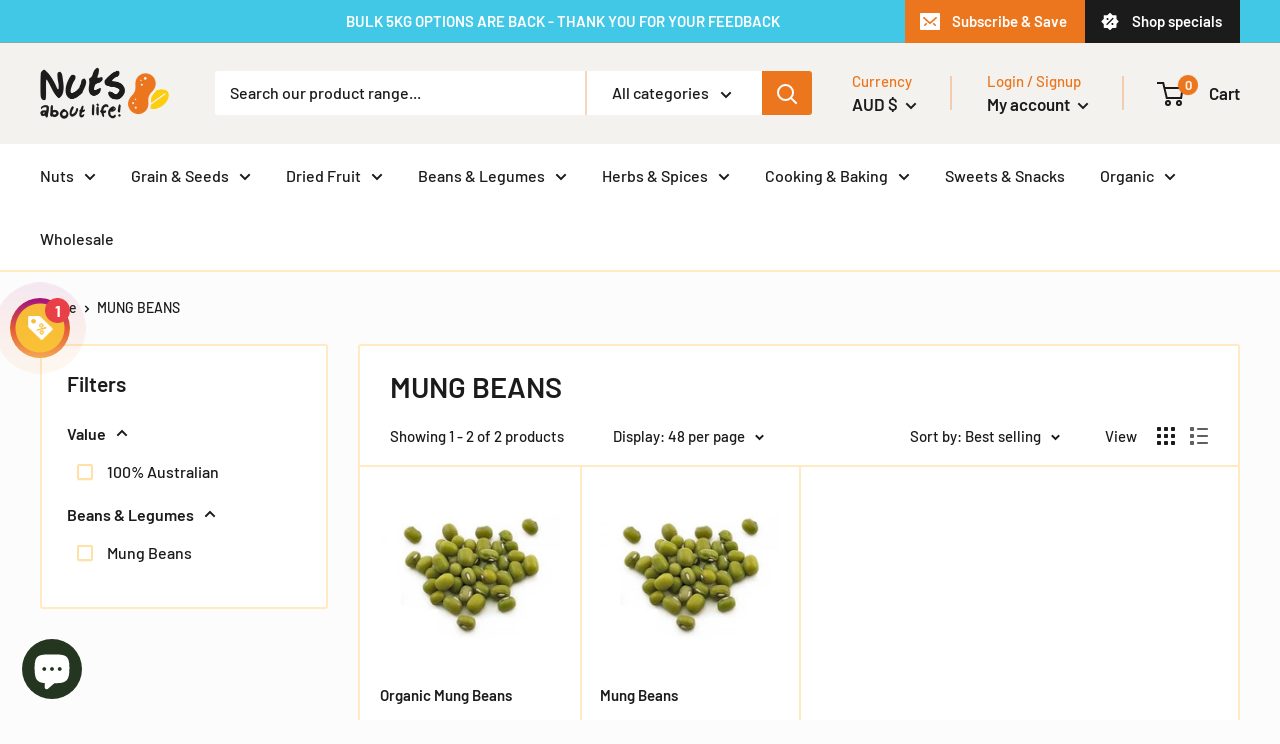

--- FILE ---
content_type: text/html; charset=utf-8
request_url: https://www.nutsaboutlife.com.au/collections/mung-beans
body_size: 65515
content:
<!doctype html>

<html class="no-js" lang="en">
  <head>
    <!-- Google Tag Manager -->
    <script>(function(w,d,s,l,i){w[l]=w[l]||[];w[l].push({'gtm.start':
    new Date().getTime(),event:'gtm.js'});var f=d.getElementsByTagName(s)[0],
    j=d.createElement(s),dl=l!='dataLayer'?'&l='+l:'';j.async=true;j.src=
    'https://www.googletagmanager.com/gtm.js?id='+i+dl;f.parentNode.insertBefore(j,f);
    })(window,document,'script','dataLayer','GTM-55ZS9WV');</script>
    <!-- End Google Tag Manager -->
    <meta name="google-site-verification" content="e_ljo8B27Kys6W_VWszi0FoSUWOAuCtECxcc4KbeYeU" />
    <meta charset="utf-8">
    <meta name="viewport" content="width=device-width, initial-scale=1.0, height=device-height, minimum-scale=1.0, maximum-scale=5.0">
    <meta name="theme-color" content="#ec761e">
    <meta name="facebook-domain-verification" content="ae2esxdhkggqdqw8s8j3jayndu0v43" /><meta name="DC.title" content="Nuts About Life" />
    <meta name="geo.region" content="AU-VIC" />
    <meta name="geo.placename" content="Melbourne" />
    <meta name="geo.position" content="-37.764625;144.955117" />
    <meta name="ICBM" content="-37.764625, 144.955117" />
    <meta name="classification" content="nuts, beans, herbs, spices, dry fruits, food store" />
    <meta name="language" content="English" />
    <meta name="Search Engine" content="https://www.google.com.au" />
    <meta name="GOOGLEBOT" content="index, follow" />
    <meta name="expires" content="Never" />
    <meta name="RATING" content="General" />
    <meta name="REVISIT-AFTER" content="1 Day" />
    <meta name="author" content="Nuts About Life" />
    <meta name="OWNER" content="Nuts About Life" />
    <meta http-equiv="author" content="Nuts About Life" />
    <meta name="copyright" content="Nuts About Life" />

    <script type="application/ld+json">{ "@context":"https://schema.org/", "@type":"Organization", "name":"Nuts About Life", "url":"https://www.nutsaboutlife.com.au/", "image":"https://cdn.shopify.com/s/files/1/1705/0577/files/NAL-logo1_135x@2x.png?v=1607497747"}</script>
    <script type="application/ld+json">{ "@context":"https://schema.org/", "@type":"Webpage", "name":"Nuts About Life", "url":"https://www.nutsaboutlife.com.au/", "image":"https://cdn.shopify.com/s/files/1/1705/0577/files/NAL-logo1_135x@2x.png?v=1607497747"}</script>
    <script type="application/ld+json">{ "@context":"https://schema.org/", "@type":"PostalAddress", "name":"Nuts About Life", "addressLocality":"Brunswick", "addressRegion":"VIC", "postalCode":"3056", "addressCountry":"Australia", "telephone":"(03) 9380 8789" }</script>
	<script type="application/ld+json">{ "@context":"https://schema.org/", "@type":"Map", "url":"https://www.google.com/maps/place/Nuts+About+Life/@-37.764508,144.955174,15z/data=!4m5!3m4!1s0x0:0x171f593d4d70d930!8m2!3d-37.764508!4d144.955174" }</script>
	<script type="application/ld+json">{ "@context":"https://schema.org/", "@type":"LocalBusiness", "image":[ "https://cdn.shopify.com/s/files/1/1705/0577/files/NAL-logo1_135x@2x.png?v=1607497747" ], "name":"Nuts About Life", "address":{ "@type":"PostalAddress", "addressLocality":"Brunswick", "addressRegion":"VIC", "postalCode":"3056", "addressCountry":"Australia" }, "priceRange":"Contact Us", "geo":{ "@type":"GeoCoordinates", "latitude":-37.764508, "longitude":144.955174 }, "url":"https://www.nutsaboutlife.com.au/", "telephone":"(03) 9380 8789" }</script>
    <script type="application/ld+json">{ "@context":"https://schema.org/", "@type":"Review", "itemReviewed": { "@type": "LocalBusiness", "image": "https://cdn.shopify.com/s/files/1/1705/0577/files/NAL-logo1_135x@2x.png?v=1607497747", "name": "Nuts About Life", "telephone": "(03) 9380 8789", "address" :{ "@type": "PostalAddress", "streetAddress": "P.O Box 204", "addressLocality": "Brunswick", "addressRegion": "Vic", "postalCode": "3056", "addressCountry": "Aus" }}, "reviewRating": { "@type": "Rating", "ratingValue": "4.5" }, "name": "Nuts About Life", "author": { "@type": "Person", "name": "Nut store" }, "reviewBody": "Nuts About Life is Australia's fastest growing health food store. Take a look at Australia's largest selection of products delivered straight to your door.", "publisher": { "@type": "Organization", "name": "Google Maps", "url": "https://www.google.co.in/maps/place/Nuts+About+Life/@-37.764508,109.095799,3z/data=!4m11!1m2!2m1!1snuts+about+life!3m7!1s0x6ad65cb18c53ae09:0x171f593d4d70d930!8m2!3d-37.764508!4d144.955174!9m1!1b1!15sCg9udXRzIGFib3V0IGxpZmVaESIPbnV0cyBhYm91dCBsaWZlkgEJbnV0X3N0b3JlmgEjQ2haRFNVaE5NRzluUzBWSlEwRm5TVU5qZG1abVkxbEJFQUU" }}</script>
<script type="application/ld+json">
{
  "@context": "https://schema.org/",
  "@type": "WebSite",
  "name": "Nuts About Life",
  "url": "https://www.nutsaboutlife.com.au/",
  "potentialAction": {
    "@type": "SearchAction",
    "target": "https://www.nutsaboutlife.com.au/?s={search_term_string}",
    "query-input": "required name=search_term_string"
  }
}
</script>
<script type="application/ld+json">
{
  "@context": "https://schema.org",
  "@type": "Organization",
  "name": "Nuts About Life",
  "url": "https://www.nutsaboutlife.com.au/",
  "logo": "https://www.nutsaboutlife.com.au/cdn/shop/files/NAL-logo1_135x@2x.png?v=1614352108",
  "sameAs": [
    "https://www.facebook.com/NutsAboutLife/",
    "https://au.linkedin.com/company/nuts-about-life",
    "https://www.instagram.com/nutsaboutlifeaustralia/?hl=en"
  ],
  "contactPoint": {
    "@type": "ContactPoint",
    "telephone": "+61 3 9380 8789",
    "contactType": "Customer Service",
    "areaServed": "AU",
    "availableLanguage": "English"
  },
  "address": {
    "@type": "PostalAddress",
    "streetAddress": "5-11 Wendel Street",
    "addressLocality": "Brunswick",
    "addressRegion": "VIC",
    "postalCode": "3056",
    "addressCountry": "AU"
  }
}
</script>
<script type="application/ld+json">
{
  "@context": "https://schema.org",
  "@type": "Store", 
  "name": "Nuts About Life",
  "image": "https://www.nutsaboutlife.com.au/cdn/shop/files/NAL-logo1_135x@2x.png?v=1614352108",
  "url": "https://www.nutsaboutlife.com.au/",
  "telephone": "+61393808789",
  "address": {
    "@type": "PostalAddress",
    "streetAddress": "5-11 Wendel Street",
    "addressLocality": "Brunswick",
    "addressRegion": "VIC",
    "postalCode": "3056",
    "addressCountry": "AU"
  },
  "geo": {
    "@type": "GeoCoordinates",
    "latitude": -37.7649647,
    "longitude": 144.9552879
  },
  "openingHoursSpecification": {
    "@type": "OpeningHoursSpecification",
    "dayOfWeek": [
      "Monday",
      "Tuesday",
      "Wednesday",
      "Thursday",
      "Friday",
      "Saturday"
    ],
    "opens": "08:00",
    "closes": "17:00"
  },
  "sameAs": [
    "https://www.facebook.com/NutsAboutLife/",
    "https://www.instagram.com/nutsaboutlifeaustralia/?hl=en",
    "https://au.linkedin.com/company/nuts-about-life"
  ],
  "contactPoint": {
    "@type": "ContactPoint",
    "telephone": "+61393808789",
    "contactType": "Customer Service",
    "areaServed": "AU",
    "availableLanguage": "English"
  }
}
</script>
<script type="application/ld+json">
{
  "@context": "https://schema.org",
  "@type": "FAQPage",
  "mainEntity": [
    {
      "@type": "Question",
      "name": "Can I return my product?",
      "acceptedAnswer": {
        "@type": "Answer",
        "text": "1. Returning goods if they are faulty:\n\nOur goods may come with guarantees that cannot be excluded under the Australian Consumer Law. You may be entitled to have the goods replaced if they fail to be of acceptable quality, or you may be entitled, at our discretion, to a refund. If you think that the goods you received are unsatisfactory, please contact our Customer Support Team.\n\n2. Returns generally: You are responsible for the cost of returning goods to us. Products returned are your responsibility until they reach our warehouse."
      }
    },
    {
      "@type": "Question",
      "name": "Can I return an item for an exchange?",
      "acceptedAnswer": {
        "@type": "Answer",
        "text": "Unfortunately, we are unable to offer an exchange program here at Nuts About Life."
      }
    },
    {
      "@type": "Question",
      "name": "Have you received my returned goods?",
      "acceptedAnswer": {
        "@type": "Answer",
        "text": "If goods have been returned and passed our inspections, we will process your return within 1 working day of receiving it. You will receive a confirmation email notifying you of this. If you haven't received an email within 10 working days, please contact our customer care team."
      }
    },
    {
      "@type": "Question",
      "name": "How do I use my discount/promo code?",
      "acceptedAnswer": {
        "@type": "Answer",
        "text": "To use your discount/promo code, enter it in the 'Have a coupon code? Enter it here' section within 'Your Cart'. You must enter the code before you check out as it cannot be applied later."
      }
    },
    {
      "@type": "Question",
      "name": "Are your products organic?",
      "acceptedAnswer": {
        "@type": "Answer",
        "text": "Yes, all our organic products are 100% Australian Certified Organic and/or USDA certified."
      }
    },
    {
      "@type": "Question",
      "name": "Are your products gluten-free?",
      "acceptedAnswer": {
        "@type": "Answer",
        "text": "No, while many of our products are gluten-free, we are not officially certified as gluten-free. There is a possibility of cross-contamination as we pack all products by hand using the same equipment."
      }
    }
  ]
}
</script>
    <meta name="google-site-verification" content="TCUVusexh9-prOVyDYm8ifENFwTZ8eNP77MqV3M8itE" />

    <title>Buy Mung Beans Online In Australia | Nuts About Life
</title>

    <!-- Era of Ecom Engine Hook start -->
<link rel="dns-prefetch" href="//winads.eraofecom.org">
<script title="winads_engine" type="text/javascript">
    //AGILITY_PLACEHOLDER
    //BOUNCER_PLACEHOLDER
</script>



<meta name="wa:collections" content="MUNG BEANS">


<!-- Era of Ecom Engine Hook end -->

<meta name="description" content="Loaded with healthy nutrients our Mung beans are rich in vitamins and minerals! Elevate your cooking and maximise savings with our huge range and great prices. Shop Now!"><link rel="canonical" href="https://www.nutsaboutlife.com.au/collections/mung-beans"><link rel="shortcut icon" href="//www.nutsaboutlife.com.au/cdn/shop/files/Nal-Favicon_96x96.png?v=1614352258" type="image/png"><link rel="preload" as="style" href="//www.nutsaboutlife.com.au/cdn/shop/t/12/assets/theme.css?v=66046705220580275781742972331">
    <link rel="preload" as="script" href="//www.nutsaboutlife.com.au/cdn/shop/t/12/assets/theme.min.js?v=48551938171366725561742972335">
    <link rel="preconnect" href="https://cdn.shopify.com">
    <link rel="preconnect" href="https://fonts.shopifycdn.com">
    <link rel="dns-prefetch" href="https://productreviews.shopifycdn.com">
    <link rel="dns-prefetch" href="https://ajax.googleapis.com">
    <link rel="dns-prefetch" href="https://maps.googleapis.com">
    <link rel="dns-prefetch" href="https://maps.gstatic.com">

    <meta property="og:type" content="website">
  <meta property="og:title" content="MUNG BEANS">
  <meta property="og:image" content="http://www.nutsaboutlife.com.au/cdn/shop/collections/mung-beans-322810.jpg?v=1742964857">
  <meta property="og:image:secure_url" content="https://www.nutsaboutlife.com.au/cdn/shop/collections/mung-beans-322810.jpg?v=1742964857">
  <meta property="og:image:width" content="800">
  <meta property="og:image:height" content="638"><meta property="og:description" content="Loaded with healthy nutrients our Mung beans are rich in vitamins and minerals! Elevate your cooking and maximise savings with our huge range and great prices. Shop Now!"><meta property="og:url" content="https://www.nutsaboutlife.com.au/collections/mung-beans">
<meta property="og:site_name" content="Nuts About Life "><meta name="twitter:card" content="summary"><meta name="twitter:title" content="MUNG BEANS">
  <meta name="twitter:description" content="">
  <meta name="twitter:image" content="https://www.nutsaboutlife.com.au/cdn/shop/collections/mung-beans-322810_600x600_crop_center.jpg?v=1742964857">
    <link rel="preload" href="//www.nutsaboutlife.com.au/cdn/fonts/barlow/barlow_n6.329f582a81f63f125e63c20a5a80ae9477df68e1.woff2" as="font" type="font/woff2" crossorigin>
<link rel="preload" href="//www.nutsaboutlife.com.au/cdn/fonts/barlow/barlow_n5.a193a1990790eba0cc5cca569d23799830e90f07.woff2" as="font" type="font/woff2" crossorigin>

<style>
  @font-face {
  font-family: Barlow;
  font-weight: 600;
  font-style: normal;
  font-display: swap;
  src: url("//www.nutsaboutlife.com.au/cdn/fonts/barlow/barlow_n6.329f582a81f63f125e63c20a5a80ae9477df68e1.woff2") format("woff2"),
       url("//www.nutsaboutlife.com.au/cdn/fonts/barlow/barlow_n6.0163402e36247bcb8b02716880d0b39568412e9e.woff") format("woff");
}

  @font-face {
  font-family: Barlow;
  font-weight: 500;
  font-style: normal;
  font-display: swap;
  src: url("//www.nutsaboutlife.com.au/cdn/fonts/barlow/barlow_n5.a193a1990790eba0cc5cca569d23799830e90f07.woff2") format("woff2"),
       url("//www.nutsaboutlife.com.au/cdn/fonts/barlow/barlow_n5.ae31c82169b1dc0715609b8cc6a610b917808358.woff") format("woff");
}

@font-face {
  font-family: Barlow;
  font-weight: 600;
  font-style: normal;
  font-display: swap;
  src: url("//www.nutsaboutlife.com.au/cdn/fonts/barlow/barlow_n6.329f582a81f63f125e63c20a5a80ae9477df68e1.woff2") format("woff2"),
       url("//www.nutsaboutlife.com.au/cdn/fonts/barlow/barlow_n6.0163402e36247bcb8b02716880d0b39568412e9e.woff") format("woff");
}

@font-face {
  font-family: Barlow;
  font-weight: 600;
  font-style: italic;
  font-display: swap;
  src: url("//www.nutsaboutlife.com.au/cdn/fonts/barlow/barlow_i6.5a22bd20fb27bad4d7674cc6e666fb9c77d813bb.woff2") format("woff2"),
       url("//www.nutsaboutlife.com.au/cdn/fonts/barlow/barlow_i6.1c8787fcb59f3add01a87f21b38c7ef797e3b3a1.woff") format("woff");
}


  @font-face {
  font-family: Barlow;
  font-weight: 700;
  font-style: normal;
  font-display: swap;
  src: url("//www.nutsaboutlife.com.au/cdn/fonts/barlow/barlow_n7.691d1d11f150e857dcbc1c10ef03d825bc378d81.woff2") format("woff2"),
       url("//www.nutsaboutlife.com.au/cdn/fonts/barlow/barlow_n7.4fdbb1cb7da0e2c2f88492243ffa2b4f91924840.woff") format("woff");
}

  @font-face {
  font-family: Barlow;
  font-weight: 500;
  font-style: italic;
  font-display: swap;
  src: url("//www.nutsaboutlife.com.au/cdn/fonts/barlow/barlow_i5.714d58286997b65cd479af615cfa9bb0a117a573.woff2") format("woff2"),
       url("//www.nutsaboutlife.com.au/cdn/fonts/barlow/barlow_i5.0120f77e6447d3b5df4bbec8ad8c2d029d87fb21.woff") format("woff");
}

  @font-face {
  font-family: Barlow;
  font-weight: 700;
  font-style: italic;
  font-display: swap;
  src: url("//www.nutsaboutlife.com.au/cdn/fonts/barlow/barlow_i7.50e19d6cc2ba5146fa437a5a7443c76d5d730103.woff2") format("woff2"),
       url("//www.nutsaboutlife.com.au/cdn/fonts/barlow/barlow_i7.47e9f98f1b094d912e6fd631cc3fe93d9f40964f.woff") format("woff");
}


  :root {
    --default-text-font-size : 15px;
    --base-text-font-size    : 16px;
    --heading-font-family    : Barlow, sans-serif;
    --heading-font-weight    : 600;
    --heading-font-style     : normal;
    --text-font-family       : Barlow, sans-serif;
    --text-font-weight       : 500;
    --text-font-style        : normal;
    --text-font-bolder-weight: 600;
    --text-link-decoration   : underline;

    --text-color               : #1b1b1b;
    --text-color-rgb           : 27, 27, 27;
    --heading-color            : #1b1b1b;
    --border-color             : #ffeac1;
    --border-color-rgb         : 255, 234, 193;
    --form-border-color        : #ffe1a8;
    --accent-color             : #ec761e;
    --accent-color-rgb         : 236, 118, 30;
    --link-color               : #ffbd00;
    --link-color-hover         : #b38400;
    --background               : #fcfcfc;
    --secondary-background     : #ffffff;
    --secondary-background-rgb : 255, 255, 255;
    --accent-background        : rgba(236, 118, 30, 0.08);

    --input-background: #ffffff;

    --error-color       : #ff0000;
    --error-background  : rgba(255, 0, 0, 0.07);
    --success-color     : #00aa00;
    --success-background: rgba(0, 170, 0, 0.11);

    --primary-button-background      : #ec761e;
    --primary-button-background-rgb  : 236, 118, 30;
    --primary-button-text-color      : #ffffff;
    --secondary-button-background    : #ffbd00;
    --secondary-button-background-rgb: 255, 189, 0;
    --secondary-button-text-color    : #ffffff;

    --header-background      : #f4f2ee;
    --header-text-color      : #1b1b1b;
    --header-light-text-color: #ec761e;
    --header-border-color    : rgba(236, 118, 30, 0.3);
    --header-accent-color    : #ec761e;

    --footer-background-color:    #f4f2ee;
    --footer-heading-text-color:  #1b1b1b;
    --footer-body-text-color:     #1b1b1b;
    --footer-accent-color:        #ffbd00;
    --footer-accent-color-rgb:    255, 189, 0;
    --footer-border:              none;

    --flickity-arrow-color: #ffc75b;--product-on-sale-accent           : #ffbd00;
    --product-on-sale-accent-rgb       : 255, 189, 0;
    --product-on-sale-color            : #ffffff;
    --product-in-stock-color           : #6bd9ec;
    --product-low-stock-color          : #ee0000;
    --product-sold-out-color           : #8a9297;
    --product-custom-label-1-background: #008a00;
    --product-custom-label-1-color     : #ffffff;
    --product-custom-label-2-background: #00a500;
    --product-custom-label-2-color     : #ffffff;
    --product-review-star-color        : #ffbd00;

    --mobile-container-gutter : 20px;
    --desktop-container-gutter: 40px;
  }
</style>

<script>
  // IE11 does not have support for CSS variables, so we have to polyfill them
  if (!(((window || {}).CSS || {}).supports && window.CSS.supports('(--a: 0)'))) {
    const script = document.createElement('script');
    script.type = 'text/javascript';
    script.src = 'https://cdn.jsdelivr.net/npm/css-vars-ponyfill@2';
    script.onload = function() {
      cssVars({});
    };

    document.getElementsByTagName('head')[0].appendChild(script);
  }
</script>

<script>window.performance && window.performance.mark && window.performance.mark('shopify.content_for_header.start');</script><meta name="google-site-verification" content="5PdNQ0UEykjmjGr8i03uiKIYJC_gg3SsfEzcYL1a56g">
<meta name="facebook-domain-verification" content="ae2esxdhkggqdqw8s8j3jayndu0v43">
<meta id="shopify-digital-wallet" name="shopify-digital-wallet" content="/17050577/digital_wallets/dialog">
<meta name="shopify-checkout-api-token" content="eb764ae0d2dd50ce433ff5f0b014903f">
<meta id="in-context-paypal-metadata" data-shop-id="17050577" data-venmo-supported="false" data-environment="production" data-locale="en_US" data-paypal-v4="true" data-currency="AUD">
<link rel="alternate" type="application/atom+xml" title="Feed" href="/collections/mung-beans.atom" />
<link rel="alternate" type="application/json+oembed" href="https://www.nutsaboutlife.com.au/collections/mung-beans.oembed">
<script async="async" src="/checkouts/internal/preloads.js?locale=en-AU"></script>
<link rel="preconnect" href="https://shop.app" crossorigin="anonymous">
<script async="async" src="https://shop.app/checkouts/internal/preloads.js?locale=en-AU&shop_id=17050577" crossorigin="anonymous"></script>
<script id="apple-pay-shop-capabilities" type="application/json">{"shopId":17050577,"countryCode":"AU","currencyCode":"AUD","merchantCapabilities":["supports3DS"],"merchantId":"gid:\/\/shopify\/Shop\/17050577","merchantName":"Nuts About Life ","requiredBillingContactFields":["postalAddress","email","phone"],"requiredShippingContactFields":["postalAddress","email","phone"],"shippingType":"shipping","supportedNetworks":["visa","masterCard"],"total":{"type":"pending","label":"Nuts About Life ","amount":"1.00"},"shopifyPaymentsEnabled":true,"supportsSubscriptions":true}</script>
<script id="shopify-features" type="application/json">{"accessToken":"eb764ae0d2dd50ce433ff5f0b014903f","betas":["rich-media-storefront-analytics"],"domain":"www.nutsaboutlife.com.au","predictiveSearch":true,"shopId":17050577,"locale":"en"}</script>
<script>var Shopify = Shopify || {};
Shopify.shop = "nuts-about-life.myshopify.com";
Shopify.locale = "en";
Shopify.currency = {"active":"AUD","rate":"1.0"};
Shopify.country = "AU";
Shopify.theme = {"name":"Warehouse-Elkfox [updated 03\/05\/2022]","id":83506462798,"schema_name":"Warehouse","schema_version":"1.15.0","theme_store_id":871,"role":"main"};
Shopify.theme.handle = "null";
Shopify.theme.style = {"id":null,"handle":null};
Shopify.cdnHost = "www.nutsaboutlife.com.au/cdn";
Shopify.routes = Shopify.routes || {};
Shopify.routes.root = "/";</script>
<script type="module">!function(o){(o.Shopify=o.Shopify||{}).modules=!0}(window);</script>
<script>!function(o){function n(){var o=[];function n(){o.push(Array.prototype.slice.apply(arguments))}return n.q=o,n}var t=o.Shopify=o.Shopify||{};t.loadFeatures=n(),t.autoloadFeatures=n()}(window);</script>
<script>
  window.ShopifyPay = window.ShopifyPay || {};
  window.ShopifyPay.apiHost = "shop.app\/pay";
  window.ShopifyPay.redirectState = null;
</script>
<script id="shop-js-analytics" type="application/json">{"pageType":"collection"}</script>
<script defer="defer" async type="module" src="//www.nutsaboutlife.com.au/cdn/shopifycloud/shop-js/modules/v2/client.init-shop-cart-sync_C5BV16lS.en.esm.js"></script>
<script defer="defer" async type="module" src="//www.nutsaboutlife.com.au/cdn/shopifycloud/shop-js/modules/v2/chunk.common_CygWptCX.esm.js"></script>
<script type="module">
  await import("//www.nutsaboutlife.com.au/cdn/shopifycloud/shop-js/modules/v2/client.init-shop-cart-sync_C5BV16lS.en.esm.js");
await import("//www.nutsaboutlife.com.au/cdn/shopifycloud/shop-js/modules/v2/chunk.common_CygWptCX.esm.js");

  window.Shopify.SignInWithShop?.initShopCartSync?.({"fedCMEnabled":true,"windoidEnabled":true});

</script>
<script>
  window.Shopify = window.Shopify || {};
  if (!window.Shopify.featureAssets) window.Shopify.featureAssets = {};
  window.Shopify.featureAssets['shop-js'] = {"shop-cart-sync":["modules/v2/client.shop-cart-sync_ZFArdW7E.en.esm.js","modules/v2/chunk.common_CygWptCX.esm.js"],"init-fed-cm":["modules/v2/client.init-fed-cm_CmiC4vf6.en.esm.js","modules/v2/chunk.common_CygWptCX.esm.js"],"shop-button":["modules/v2/client.shop-button_tlx5R9nI.en.esm.js","modules/v2/chunk.common_CygWptCX.esm.js"],"shop-cash-offers":["modules/v2/client.shop-cash-offers_DOA2yAJr.en.esm.js","modules/v2/chunk.common_CygWptCX.esm.js","modules/v2/chunk.modal_D71HUcav.esm.js"],"init-windoid":["modules/v2/client.init-windoid_sURxWdc1.en.esm.js","modules/v2/chunk.common_CygWptCX.esm.js"],"shop-toast-manager":["modules/v2/client.shop-toast-manager_ClPi3nE9.en.esm.js","modules/v2/chunk.common_CygWptCX.esm.js"],"init-shop-email-lookup-coordinator":["modules/v2/client.init-shop-email-lookup-coordinator_B8hsDcYM.en.esm.js","modules/v2/chunk.common_CygWptCX.esm.js"],"init-shop-cart-sync":["modules/v2/client.init-shop-cart-sync_C5BV16lS.en.esm.js","modules/v2/chunk.common_CygWptCX.esm.js"],"avatar":["modules/v2/client.avatar_BTnouDA3.en.esm.js"],"pay-button":["modules/v2/client.pay-button_FdsNuTd3.en.esm.js","modules/v2/chunk.common_CygWptCX.esm.js"],"init-customer-accounts":["modules/v2/client.init-customer-accounts_DxDtT_ad.en.esm.js","modules/v2/client.shop-login-button_C5VAVYt1.en.esm.js","modules/v2/chunk.common_CygWptCX.esm.js","modules/v2/chunk.modal_D71HUcav.esm.js"],"init-shop-for-new-customer-accounts":["modules/v2/client.init-shop-for-new-customer-accounts_ChsxoAhi.en.esm.js","modules/v2/client.shop-login-button_C5VAVYt1.en.esm.js","modules/v2/chunk.common_CygWptCX.esm.js","modules/v2/chunk.modal_D71HUcav.esm.js"],"shop-login-button":["modules/v2/client.shop-login-button_C5VAVYt1.en.esm.js","modules/v2/chunk.common_CygWptCX.esm.js","modules/v2/chunk.modal_D71HUcav.esm.js"],"init-customer-accounts-sign-up":["modules/v2/client.init-customer-accounts-sign-up_CPSyQ0Tj.en.esm.js","modules/v2/client.shop-login-button_C5VAVYt1.en.esm.js","modules/v2/chunk.common_CygWptCX.esm.js","modules/v2/chunk.modal_D71HUcav.esm.js"],"shop-follow-button":["modules/v2/client.shop-follow-button_Cva4Ekp9.en.esm.js","modules/v2/chunk.common_CygWptCX.esm.js","modules/v2/chunk.modal_D71HUcav.esm.js"],"checkout-modal":["modules/v2/client.checkout-modal_BPM8l0SH.en.esm.js","modules/v2/chunk.common_CygWptCX.esm.js","modules/v2/chunk.modal_D71HUcav.esm.js"],"lead-capture":["modules/v2/client.lead-capture_Bi8yE_yS.en.esm.js","modules/v2/chunk.common_CygWptCX.esm.js","modules/v2/chunk.modal_D71HUcav.esm.js"],"shop-login":["modules/v2/client.shop-login_D6lNrXab.en.esm.js","modules/v2/chunk.common_CygWptCX.esm.js","modules/v2/chunk.modal_D71HUcav.esm.js"],"payment-terms":["modules/v2/client.payment-terms_CZxnsJam.en.esm.js","modules/v2/chunk.common_CygWptCX.esm.js","modules/v2/chunk.modal_D71HUcav.esm.js"]};
</script>
<script>(function() {
  var isLoaded = false;
  function asyncLoad() {
    if (isLoaded) return;
    isLoaded = true;
    var urls = ["https:\/\/stack-discounts.merchantyard.com\/js\/integrations\/script.js?v=3188\u0026shop=nuts-about-life.myshopify.com","\/\/backinstock.useamp.com\/widget\/24452_1768520314.js?category=bis\u0026v=6\u0026shop=nuts-about-life.myshopify.com"];
    for (var i = 0; i < urls.length; i++) {
      var s = document.createElement('script');
      s.type = 'text/javascript';
      s.async = true;
      s.src = urls[i];
      var x = document.getElementsByTagName('script')[0];
      x.parentNode.insertBefore(s, x);
    }
  };
  if(window.attachEvent) {
    window.attachEvent('onload', asyncLoad);
  } else {
    window.addEventListener('load', asyncLoad, false);
  }
})();</script>
<script id="__st">var __st={"a":17050577,"offset":39600,"reqid":"918d08d9-edfc-4ebe-9246-a9b5c825c41f-1768819216","pageurl":"www.nutsaboutlife.com.au\/collections\/mung-beans","u":"508070c74d27","p":"collection","rtyp":"collection","rid":343952385};</script>
<script>window.ShopifyPaypalV4VisibilityTracking = true;</script>
<script id="captcha-bootstrap">!function(){'use strict';const t='contact',e='account',n='new_comment',o=[[t,t],['blogs',n],['comments',n],[t,'customer']],c=[[e,'customer_login'],[e,'guest_login'],[e,'recover_customer_password'],[e,'create_customer']],r=t=>t.map((([t,e])=>`form[action*='/${t}']:not([data-nocaptcha='true']) input[name='form_type'][value='${e}']`)).join(','),a=t=>()=>t?[...document.querySelectorAll(t)].map((t=>t.form)):[];function s(){const t=[...o],e=r(t);return a(e)}const i='password',u='form_key',d=['recaptcha-v3-token','g-recaptcha-response','h-captcha-response',i],f=()=>{try{return window.sessionStorage}catch{return}},m='__shopify_v',_=t=>t.elements[u];function p(t,e,n=!1){try{const o=window.sessionStorage,c=JSON.parse(o.getItem(e)),{data:r}=function(t){const{data:e,action:n}=t;return t[m]||n?{data:e,action:n}:{data:t,action:n}}(c);for(const[e,n]of Object.entries(r))t.elements[e]&&(t.elements[e].value=n);n&&o.removeItem(e)}catch(o){console.error('form repopulation failed',{error:o})}}const l='form_type',E='cptcha';function T(t){t.dataset[E]=!0}const w=window,h=w.document,L='Shopify',v='ce_forms',y='captcha';let A=!1;((t,e)=>{const n=(g='f06e6c50-85a8-45c8-87d0-21a2b65856fe',I='https://cdn.shopify.com/shopifycloud/storefront-forms-hcaptcha/ce_storefront_forms_captcha_hcaptcha.v1.5.2.iife.js',D={infoText:'Protected by hCaptcha',privacyText:'Privacy',termsText:'Terms'},(t,e,n)=>{const o=w[L][v],c=o.bindForm;if(c)return c(t,g,e,D).then(n);var r;o.q.push([[t,g,e,D],n]),r=I,A||(h.body.append(Object.assign(h.createElement('script'),{id:'captcha-provider',async:!0,src:r})),A=!0)});var g,I,D;w[L]=w[L]||{},w[L][v]=w[L][v]||{},w[L][v].q=[],w[L][y]=w[L][y]||{},w[L][y].protect=function(t,e){n(t,void 0,e),T(t)},Object.freeze(w[L][y]),function(t,e,n,w,h,L){const[v,y,A,g]=function(t,e,n){const i=e?o:[],u=t?c:[],d=[...i,...u],f=r(d),m=r(i),_=r(d.filter((([t,e])=>n.includes(e))));return[a(f),a(m),a(_),s()]}(w,h,L),I=t=>{const e=t.target;return e instanceof HTMLFormElement?e:e&&e.form},D=t=>v().includes(t);t.addEventListener('submit',(t=>{const e=I(t);if(!e)return;const n=D(e)&&!e.dataset.hcaptchaBound&&!e.dataset.recaptchaBound,o=_(e),c=g().includes(e)&&(!o||!o.value);(n||c)&&t.preventDefault(),c&&!n&&(function(t){try{if(!f())return;!function(t){const e=f();if(!e)return;const n=_(t);if(!n)return;const o=n.value;o&&e.removeItem(o)}(t);const e=Array.from(Array(32),(()=>Math.random().toString(36)[2])).join('');!function(t,e){_(t)||t.append(Object.assign(document.createElement('input'),{type:'hidden',name:u})),t.elements[u].value=e}(t,e),function(t,e){const n=f();if(!n)return;const o=[...t.querySelectorAll(`input[type='${i}']`)].map((({name:t})=>t)),c=[...d,...o],r={};for(const[a,s]of new FormData(t).entries())c.includes(a)||(r[a]=s);n.setItem(e,JSON.stringify({[m]:1,action:t.action,data:r}))}(t,e)}catch(e){console.error('failed to persist form',e)}}(e),e.submit())}));const S=(t,e)=>{t&&!t.dataset[E]&&(n(t,e.some((e=>e===t))),T(t))};for(const o of['focusin','change'])t.addEventListener(o,(t=>{const e=I(t);D(e)&&S(e,y())}));const B=e.get('form_key'),M=e.get(l),P=B&&M;t.addEventListener('DOMContentLoaded',(()=>{const t=y();if(P)for(const e of t)e.elements[l].value===M&&p(e,B);[...new Set([...A(),...v().filter((t=>'true'===t.dataset.shopifyCaptcha))])].forEach((e=>S(e,t)))}))}(h,new URLSearchParams(w.location.search),n,t,e,['guest_login'])})(!0,!0)}();</script>
<script integrity="sha256-4kQ18oKyAcykRKYeNunJcIwy7WH5gtpwJnB7kiuLZ1E=" data-source-attribution="shopify.loadfeatures" defer="defer" src="//www.nutsaboutlife.com.au/cdn/shopifycloud/storefront/assets/storefront/load_feature-a0a9edcb.js" crossorigin="anonymous"></script>
<script crossorigin="anonymous" defer="defer" src="//www.nutsaboutlife.com.au/cdn/shopifycloud/storefront/assets/shopify_pay/storefront-65b4c6d7.js?v=20250812"></script>
<script data-source-attribution="shopify.dynamic_checkout.dynamic.init">var Shopify=Shopify||{};Shopify.PaymentButton=Shopify.PaymentButton||{isStorefrontPortableWallets:!0,init:function(){window.Shopify.PaymentButton.init=function(){};var t=document.createElement("script");t.src="https://www.nutsaboutlife.com.au/cdn/shopifycloud/portable-wallets/latest/portable-wallets.en.js",t.type="module",document.head.appendChild(t)}};
</script>
<script data-source-attribution="shopify.dynamic_checkout.buyer_consent">
  function portableWalletsHideBuyerConsent(e){var t=document.getElementById("shopify-buyer-consent"),n=document.getElementById("shopify-subscription-policy-button");t&&n&&(t.classList.add("hidden"),t.setAttribute("aria-hidden","true"),n.removeEventListener("click",e))}function portableWalletsShowBuyerConsent(e){var t=document.getElementById("shopify-buyer-consent"),n=document.getElementById("shopify-subscription-policy-button");t&&n&&(t.classList.remove("hidden"),t.removeAttribute("aria-hidden"),n.addEventListener("click",e))}window.Shopify?.PaymentButton&&(window.Shopify.PaymentButton.hideBuyerConsent=portableWalletsHideBuyerConsent,window.Shopify.PaymentButton.showBuyerConsent=portableWalletsShowBuyerConsent);
</script>
<script data-source-attribution="shopify.dynamic_checkout.cart.bootstrap">document.addEventListener("DOMContentLoaded",(function(){function t(){return document.querySelector("shopify-accelerated-checkout-cart, shopify-accelerated-checkout")}if(t())Shopify.PaymentButton.init();else{new MutationObserver((function(e,n){t()&&(Shopify.PaymentButton.init(),n.disconnect())})).observe(document.body,{childList:!0,subtree:!0})}}));
</script>
<link id="shopify-accelerated-checkout-styles" rel="stylesheet" media="screen" href="https://www.nutsaboutlife.com.au/cdn/shopifycloud/portable-wallets/latest/accelerated-checkout-backwards-compat.css" crossorigin="anonymous">
<style id="shopify-accelerated-checkout-cart">
        #shopify-buyer-consent {
  margin-top: 1em;
  display: inline-block;
  width: 100%;
}

#shopify-buyer-consent.hidden {
  display: none;
}

#shopify-subscription-policy-button {
  background: none;
  border: none;
  padding: 0;
  text-decoration: underline;
  font-size: inherit;
  cursor: pointer;
}

#shopify-subscription-policy-button::before {
  box-shadow: none;
}

      </style>

<script>window.performance && window.performance.mark && window.performance.mark('shopify.content_for_header.end');</script><script src="//www.nutsaboutlife.com.au/cdn/shop/t/12/assets/servicify-asset.js?v=42133191847173202261742972329" type="text/javascript"></script>

    <link rel="stylesheet" href="//www.nutsaboutlife.com.au/cdn/shop/t/12/assets/theme.css?v=66046705220580275781742972331">
    <link rel="stylesheet" href="//www.nutsaboutlife.com.au/cdn/shop/t/12/assets/custom.scss.css?v=158501003370192260981651574848">

    


  <script type="application/ld+json">
  {
    "@context": "http://schema.org",
    "@type": "BreadcrumbList",
  "itemListElement": [{
      "@type": "ListItem",
      "position": 1,
      "name": "Home",
      "item": "https://www.nutsaboutlife.com.au"
    },{
          "@type": "ListItem",
          "position": 2,
          "name": "MUNG BEANS",
          "item": "https://www.nutsaboutlife.com.au/collections/mung-beans"
        }]
  }
  </script>


    <!-- Hotjar Tracking Code for https://www.nutsaboutlife.com.au/ -->
    <script>
       (function(h,o,t,j,a,r){
            h.hj=h.hj||function(){(h.hj.q=h.hj.q||[]).push(arguments)};
            h._hjSettings={hjid:2568383,hjsv:6};
            a=o.getElementsByTagName('head')[0];
            r=o.createElement('script');r.async=1;
            r.src=t+h._hjSettings.hjid+j+h._hjSettings.hjsv;
            a.appendChild(r);
        })(window,document,'https://static.hotjar.com/c/hotjar-','.js?sv=');
    </script>

    <script>
      // This allows to expose several variables to the global scope, to be used in scripts
      window.theme = {
        pageType: "collection",
        cartCount: 0,
        moneyFormat: "${{amount}}",
        moneyWithCurrencyFormat: "${{amount}} AUD",
        showDiscount: true,
        discountMode: "saving",
        searchMode: "product,article",
        cartType: "drawer"
      };

      window.routes = {
        rootUrl: "\/",
        rootUrlWithoutSlash: '',
        cartUrl: "\/cart",
        cartAddUrl: "\/cart\/add",
        cartChangeUrl: "\/cart\/change",
        searchUrl: "\/search",
        productRecommendationsUrl: "\/recommendations\/products"
      };

      window.languages = {
        productRegularPrice: "Regular price",
        productSalePrice: "Sale price",
        collectionOnSaleLabel: "Save {{savings}}",
        productFormUnavailable: "Unavailable",
        productFormAddToCart: "Add to cart",
        productFormSoldOut: "Sold out",
        productAdded: "Product has been added to your cart",
        productAddedShort: "Added!",
        shippingEstimatorNoResults: "No shipping could be found for your address.",
        shippingEstimatorOneResult: "There is one shipping rate for your address:",
        shippingEstimatorMultipleResults: "There are {{count}} shipping rates for your address:",
        shippingEstimatorErrors: "There are some errors:"
      };

      window.lazySizesConfig = {
        loadHidden: false,
        hFac: 0.8,
        expFactor: 3,
        customMedia: {
          '--phone': '(max-width: 640px)',
          '--tablet': '(min-width: 641px) and (max-width: 1023px)',
          '--lap': '(min-width: 1024px)'
        }
      };

      document.documentElement.className = document.documentElement.className.replace('no-js', 'js');
    </script><script src="//www.nutsaboutlife.com.au/cdn/shop/t/12/assets/theme.min.js?v=48551938171366725561742972335" defer></script>
    <script src="//www.nutsaboutlife.com.au/cdn/shop/t/12/assets/custom.js?v=26379454762704347941742972327" defer></script><script>
        (function () {
          window.onpageshow = function() {
            // We force re-freshing the cart content onpageshow, as most browsers will serve a cache copy when hitting the
            // back button, which cause staled data
            document.documentElement.dispatchEvent(new CustomEvent('cart:refresh', {
              bubbles: true,
              detail: {scrollToTop: false}
            }));
          };
        })();
      </script>

 <!-- BEGIN app block: shopify://apps/sitemap-noindex-pro-seo/blocks/app-embed/4d815e2c-5af0-46ba-8301-d0f9cf660031 -->
<!-- END app block --><!-- BEGIN app block: shopify://apps/judge-me-reviews/blocks/judgeme_core/61ccd3b1-a9f2-4160-9fe9-4fec8413e5d8 --><!-- Start of Judge.me Core -->






<link rel="dns-prefetch" href="https://cdnwidget.judge.me">
<link rel="dns-prefetch" href="https://cdn.judge.me">
<link rel="dns-prefetch" href="https://cdn1.judge.me">
<link rel="dns-prefetch" href="https://api.judge.me">

<script data-cfasync='false' class='jdgm-settings-script'>window.jdgmSettings={"pagination":5,"disable_web_reviews":false,"badge_no_review_text":"No reviews","badge_n_reviews_text":"{{ n }} review/reviews","badge_star_color":"#f4bf41","hide_badge_preview_if_no_reviews":true,"badge_hide_text":false,"enforce_center_preview_badge":false,"widget_title":"Customer Reviews","widget_open_form_text":"Write a review","widget_close_form_text":"Cancel review","widget_refresh_page_text":"Refresh page","widget_summary_text":"Based on {{ number_of_reviews }} review/reviews","widget_no_review_text":"Be the first to write a review","widget_name_field_text":"Display name","widget_verified_name_field_text":"Verified Name (public)","widget_name_placeholder_text":"Display name","widget_required_field_error_text":"This field is required.","widget_email_field_text":"Email address","widget_verified_email_field_text":"Verified Email (private, can not be edited)","widget_email_placeholder_text":"Your email address","widget_email_field_error_text":"Please enter a valid email address.","widget_rating_field_text":"Rating","widget_review_title_field_text":"Review Title","widget_review_title_placeholder_text":"Give your review a title","widget_review_body_field_text":"Review content","widget_review_body_placeholder_text":"Start writing here...","widget_pictures_field_text":"Picture/Video (optional)","widget_submit_review_text":"Submit Review","widget_submit_verified_review_text":"Submit Verified Review","widget_submit_success_msg_with_auto_publish":"Thank you! Please refresh the page in a few moments to see your review. You can remove or edit your review by logging into \u003ca href='https://judge.me/login' target='_blank' rel='nofollow noopener'\u003eJudge.me\u003c/a\u003e","widget_submit_success_msg_no_auto_publish":"Thank you! Your review will be published as soon as it is approved by the shop admin. You can remove or edit your review by logging into \u003ca href='https://judge.me/login' target='_blank' rel='nofollow noopener'\u003eJudge.me\u003c/a\u003e","widget_show_default_reviews_out_of_total_text":"Showing {{ n_reviews_shown }} out of {{ n_reviews }} reviews.","widget_show_all_link_text":"Show all","widget_show_less_link_text":"Show less","widget_author_said_text":"{{ reviewer_name }} said:","widget_days_text":"{{ n }} days ago","widget_weeks_text":"{{ n }} week/weeks ago","widget_months_text":"{{ n }} month/months ago","widget_years_text":"{{ n }} year/years ago","widget_yesterday_text":"Yesterday","widget_today_text":"Today","widget_replied_text":"\u003e\u003e {{ shop_name }} replied:","widget_read_more_text":"Read more","widget_reviewer_name_as_initial":"","widget_rating_filter_color":"","widget_rating_filter_see_all_text":"See all reviews","widget_sorting_most_recent_text":"Most Recent","widget_sorting_highest_rating_text":"Highest Rating","widget_sorting_lowest_rating_text":"Lowest Rating","widget_sorting_with_pictures_text":"Only Pictures","widget_sorting_most_helpful_text":"Most Helpful","widget_open_question_form_text":"Ask a question","widget_reviews_subtab_text":"Reviews","widget_questions_subtab_text":"Questions","widget_question_label_text":"Question","widget_answer_label_text":"Answer","widget_question_placeholder_text":"Write your question here","widget_submit_question_text":"Submit Question","widget_question_submit_success_text":"Thank you for your question! We will notify you once it gets answered.","widget_star_color":"#f4bf41","verified_badge_text":"Verified","verified_badge_bg_color":"#ec761e","verified_badge_text_color":"#ffffff","verified_badge_placement":"top-right-of-review","widget_review_max_height":3,"widget_hide_border":true,"widget_social_share":false,"widget_thumb":false,"widget_review_location_show":false,"widget_location_format":"city_only","all_reviews_include_out_of_store_products":true,"all_reviews_out_of_store_text":"(out of store)","all_reviews_pagination":100,"all_reviews_product_name_prefix_text":"about","enable_review_pictures":false,"enable_question_anwser":false,"widget_theme":"","review_date_format":"timestamp","default_sort_method":"most-recent","widget_product_reviews_subtab_text":"Product Reviews","widget_shop_reviews_subtab_text":"Shop Reviews","widget_other_products_reviews_text":"Reviews for other products","widget_store_reviews_subtab_text":"Store reviews","widget_no_store_reviews_text":"This store hasn't received any reviews yet","widget_web_restriction_product_reviews_text":"This product hasn't received any reviews yet","widget_no_items_text":"No items found","widget_show_more_text":"Show more","widget_write_a_store_review_text":"Write a Store Review","widget_other_languages_heading":"Reviews in Other Languages","widget_translate_review_text":"Translate review to {{ language }}","widget_translating_review_text":"Translating...","widget_show_original_translation_text":"Show original ({{ language }})","widget_translate_review_failed_text":"Review couldn't be translated.","widget_translate_review_retry_text":"Retry","widget_translate_review_try_again_later_text":"Try again later","show_product_url_for_grouped_product":false,"widget_sorting_pictures_first_text":"Pictures First","show_pictures_on_all_rev_page_mobile":false,"show_pictures_on_all_rev_page_desktop":false,"floating_tab_hide_mobile_install_preference":false,"floating_tab_button_name":"★ Reviews","floating_tab_title":"Let customers speak for us","floating_tab_button_color":"","floating_tab_button_background_color":"","floating_tab_url":"","floating_tab_url_enabled":false,"floating_tab_tab_style":"text","all_reviews_text_badge_text":"Customers rate us {{ shop.metafields.judgeme.all_reviews_rating | round: 1 }}/5 based on {{ shop.metafields.judgeme.all_reviews_count }} reviews.","all_reviews_text_badge_text_branded_style":"{{ shop.metafields.judgeme.all_reviews_rating | round: 1 }} out of 5 stars based on {{ shop.metafields.judgeme.all_reviews_count }} reviews","is_all_reviews_text_badge_a_link":false,"show_stars_for_all_reviews_text_badge":false,"all_reviews_text_badge_url":"","all_reviews_text_style":"text","all_reviews_text_color_style":"judgeme_brand_color","all_reviews_text_color":"#108474","all_reviews_text_show_jm_brand":true,"featured_carousel_show_header":true,"featured_carousel_title":"Let customers speak for us","testimonials_carousel_title":"Customers are saying","videos_carousel_title":"Real customer stories","cards_carousel_title":"Customers are saying","featured_carousel_count_text":"from {{ n }} reviews","featured_carousel_add_link_to_all_reviews_page":false,"featured_carousel_url":"","featured_carousel_show_images":true,"featured_carousel_autoslide_interval":5,"featured_carousel_arrows_on_the_sides":false,"featured_carousel_height":250,"featured_carousel_width":80,"featured_carousel_image_size":0,"featured_carousel_image_height":250,"featured_carousel_arrow_color":"#eeeeee","verified_count_badge_style":"vintage","verified_count_badge_orientation":"horizontal","verified_count_badge_color_style":"judgeme_brand_color","verified_count_badge_color":"#108474","is_verified_count_badge_a_link":false,"verified_count_badge_url":"","verified_count_badge_show_jm_brand":true,"widget_rating_preset_default":5,"widget_first_sub_tab":"product-reviews","widget_show_histogram":true,"widget_histogram_use_custom_color":false,"widget_pagination_use_custom_color":false,"widget_star_use_custom_color":true,"widget_verified_badge_use_custom_color":true,"widget_write_review_use_custom_color":false,"picture_reminder_submit_button":"Upload Pictures","enable_review_videos":false,"mute_video_by_default":false,"widget_sorting_videos_first_text":"Videos First","widget_review_pending_text":"Pending","featured_carousel_items_for_large_screen":3,"social_share_options_order":"Facebook,Twitter","remove_microdata_snippet":false,"disable_json_ld":false,"enable_json_ld_products":false,"preview_badge_show_question_text":false,"preview_badge_no_question_text":"No questions","preview_badge_n_question_text":"{{ number_of_questions }} question/questions","qa_badge_show_icon":false,"qa_badge_position":"same-row","remove_judgeme_branding":false,"widget_add_search_bar":false,"widget_search_bar_placeholder":"Search","widget_sorting_verified_only_text":"Verified only","featured_carousel_theme":"default","featured_carousel_show_rating":true,"featured_carousel_show_title":true,"featured_carousel_show_body":true,"featured_carousel_show_date":false,"featured_carousel_show_reviewer":true,"featured_carousel_show_product":false,"featured_carousel_header_background_color":"#108474","featured_carousel_header_text_color":"#ffffff","featured_carousel_name_product_separator":"reviewed","featured_carousel_full_star_background":"#108474","featured_carousel_empty_star_background":"#dadada","featured_carousel_vertical_theme_background":"#f9fafb","featured_carousel_verified_badge_enable":false,"featured_carousel_verified_badge_color":"#108474","featured_carousel_border_style":"round","featured_carousel_review_line_length_limit":3,"featured_carousel_more_reviews_button_text":"Read more reviews","featured_carousel_view_product_button_text":"View product","all_reviews_page_load_reviews_on":"scroll","all_reviews_page_load_more_text":"Load More Reviews","disable_fb_tab_reviews":false,"enable_ajax_cdn_cache":false,"widget_public_name_text":"displayed publicly like","default_reviewer_name":"John Smith","default_reviewer_name_has_non_latin":true,"widget_reviewer_anonymous":"Anonymous","medals_widget_title":"Judge.me Review Medals","medals_widget_background_color":"#f9fafb","medals_widget_position":"footer_all_pages","medals_widget_border_color":"#f9fafb","medals_widget_verified_text_position":"left","medals_widget_use_monochromatic_version":false,"medals_widget_elements_color":"#108474","show_reviewer_avatar":true,"widget_invalid_yt_video_url_error_text":"Not a YouTube video URL","widget_max_length_field_error_text":"Please enter no more than {0} characters.","widget_show_country_flag":false,"widget_show_collected_via_shop_app":true,"widget_verified_by_shop_badge_style":"light","widget_verified_by_shop_text":"Verified by Shop","widget_show_photo_gallery":false,"widget_load_with_code_splitting":true,"widget_ugc_install_preference":false,"widget_ugc_title":"Made by us, Shared by you","widget_ugc_subtitle":"Tag us to see your picture featured in our page","widget_ugc_arrows_color":"#ffffff","widget_ugc_primary_button_text":"Buy Now","widget_ugc_primary_button_background_color":"#108474","widget_ugc_primary_button_text_color":"#ffffff","widget_ugc_primary_button_border_width":"0","widget_ugc_primary_button_border_style":"none","widget_ugc_primary_button_border_color":"#108474","widget_ugc_primary_button_border_radius":"25","widget_ugc_secondary_button_text":"Load More","widget_ugc_secondary_button_background_color":"#ffffff","widget_ugc_secondary_button_text_color":"#108474","widget_ugc_secondary_button_border_width":"2","widget_ugc_secondary_button_border_style":"solid","widget_ugc_secondary_button_border_color":"#108474","widget_ugc_secondary_button_border_radius":"25","widget_ugc_reviews_button_text":"View Reviews","widget_ugc_reviews_button_background_color":"#ffffff","widget_ugc_reviews_button_text_color":"#108474","widget_ugc_reviews_button_border_width":"2","widget_ugc_reviews_button_border_style":"solid","widget_ugc_reviews_button_border_color":"#108474","widget_ugc_reviews_button_border_radius":"25","widget_ugc_reviews_button_link_to":"judgeme-reviews-page","widget_ugc_show_post_date":true,"widget_ugc_max_width":"800","widget_rating_metafield_value_type":true,"widget_primary_color":"#108474","widget_enable_secondary_color":false,"widget_secondary_color":"#edf5f5","widget_summary_average_rating_text":"{{ average_rating }} out of 5","widget_media_grid_title":"Customer photos \u0026 videos","widget_media_grid_see_more_text":"See more","widget_round_style":false,"widget_show_product_medals":true,"widget_verified_by_judgeme_text":"Verified by Judge.me","widget_show_store_medals":true,"widget_verified_by_judgeme_text_in_store_medals":"Verified by Judge.me","widget_media_field_exceed_quantity_message":"Sorry, we can only accept {{ max_media }} for one review.","widget_media_field_exceed_limit_message":"{{ file_name }} is too large, please select a {{ media_type }} less than {{ size_limit }}MB.","widget_review_submitted_text":"Review Submitted!","widget_question_submitted_text":"Question Submitted!","widget_close_form_text_question":"Cancel","widget_write_your_answer_here_text":"Write your answer here","widget_enabled_branded_link":true,"widget_show_collected_by_judgeme":true,"widget_reviewer_name_color":"","widget_write_review_text_color":"","widget_write_review_bg_color":"","widget_collected_by_judgeme_text":"collected by Judge.me","widget_pagination_type":"standard","widget_load_more_text":"Load More","widget_load_more_color":"#108474","widget_full_review_text":"Full Review","widget_read_more_reviews_text":"Read More Reviews","widget_read_questions_text":"Read Questions","widget_questions_and_answers_text":"Questions \u0026 Answers","widget_verified_by_text":"Verified by","widget_verified_text":"Verified","widget_number_of_reviews_text":"{{ number_of_reviews }} reviews","widget_back_button_text":"Back","widget_next_button_text":"Next","widget_custom_forms_filter_button":"Filters","custom_forms_style":"vertical","widget_show_review_information":false,"how_reviews_are_collected":"How reviews are collected?","widget_show_review_keywords":false,"widget_gdpr_statement":"How we use your data: We'll only contact you about the review you left, and only if necessary. By submitting your review, you agree to Judge.me's \u003ca href='https://judge.me/terms' target='_blank' rel='nofollow noopener'\u003eterms\u003c/a\u003e, \u003ca href='https://judge.me/privacy' target='_blank' rel='nofollow noopener'\u003eprivacy\u003c/a\u003e and \u003ca href='https://judge.me/content-policy' target='_blank' rel='nofollow noopener'\u003econtent\u003c/a\u003e policies.","widget_multilingual_sorting_enabled":false,"widget_translate_review_content_enabled":false,"widget_translate_review_content_method":"manual","popup_widget_review_selection":"automatically_with_pictures","popup_widget_round_border_style":true,"popup_widget_show_title":true,"popup_widget_show_body":true,"popup_widget_show_reviewer":false,"popup_widget_show_product":true,"popup_widget_show_pictures":true,"popup_widget_use_review_picture":true,"popup_widget_show_on_home_page":true,"popup_widget_show_on_product_page":true,"popup_widget_show_on_collection_page":true,"popup_widget_show_on_cart_page":true,"popup_widget_position":"bottom_left","popup_widget_first_review_delay":5,"popup_widget_duration":5,"popup_widget_interval":5,"popup_widget_review_count":5,"popup_widget_hide_on_mobile":true,"review_snippet_widget_round_border_style":true,"review_snippet_widget_card_color":"#FFFFFF","review_snippet_widget_slider_arrows_background_color":"#FFFFFF","review_snippet_widget_slider_arrows_color":"#000000","review_snippet_widget_star_color":"#108474","show_product_variant":false,"all_reviews_product_variant_label_text":"Variant: ","widget_show_verified_branding":false,"widget_ai_summary_title":"Customers say","widget_ai_summary_disclaimer":"AI-powered review summary based on recent customer reviews","widget_show_ai_summary":false,"widget_show_ai_summary_bg":false,"widget_show_review_title_input":true,"redirect_reviewers_invited_via_email":"review_widget","request_store_review_after_product_review":false,"request_review_other_products_in_order":false,"review_form_color_scheme":"default","review_form_corner_style":"square","review_form_star_color":{},"review_form_text_color":"#333333","review_form_background_color":"#ffffff","review_form_field_background_color":"#fafafa","review_form_button_color":{},"review_form_button_text_color":"#ffffff","review_form_modal_overlay_color":"#000000","review_content_screen_title_text":"How would you rate this product?","review_content_introduction_text":"We would love it if you would share a bit about your experience.","store_review_form_title_text":"How would you rate this store?","store_review_form_introduction_text":"We would love it if you would share a bit about your experience.","show_review_guidance_text":true,"one_star_review_guidance_text":"Poor","five_star_review_guidance_text":"Great","customer_information_screen_title_text":"About you","customer_information_introduction_text":"Please tell us more about you.","custom_questions_screen_title_text":"Your experience in more detail","custom_questions_introduction_text":"Here are a few questions to help us understand more about your experience.","review_submitted_screen_title_text":"Thanks for your review!","review_submitted_screen_thank_you_text":"We are processing it and it will appear on the store soon.","review_submitted_screen_email_verification_text":"Please confirm your email by clicking the link we just sent you. This helps us keep reviews authentic.","review_submitted_request_store_review_text":"Would you like to share your experience of shopping with us?","review_submitted_review_other_products_text":"Would you like to review these products?","store_review_screen_title_text":"Would you like to share your experience of shopping with us?","store_review_introduction_text":"We value your feedback and use it to improve. Please share any thoughts or suggestions you have.","reviewer_media_screen_title_picture_text":"Share a picture","reviewer_media_introduction_picture_text":"Upload a photo to support your review.","reviewer_media_screen_title_video_text":"Share a video","reviewer_media_introduction_video_text":"Upload a video to support your review.","reviewer_media_screen_title_picture_or_video_text":"Share a picture or video","reviewer_media_introduction_picture_or_video_text":"Upload a photo or video to support your review.","reviewer_media_youtube_url_text":"Paste your Youtube URL here","advanced_settings_next_step_button_text":"Next","advanced_settings_close_review_button_text":"Close","modal_write_review_flow":false,"write_review_flow_required_text":"Required","write_review_flow_privacy_message_text":"We respect your privacy.","write_review_flow_anonymous_text":"Post review as anonymous","write_review_flow_visibility_text":"This won't be visible to other customers.","write_review_flow_multiple_selection_help_text":"Select as many as you like","write_review_flow_single_selection_help_text":"Select one option","write_review_flow_required_field_error_text":"This field is required","write_review_flow_invalid_email_error_text":"Please enter a valid email address","write_review_flow_max_length_error_text":"Max. {{ max_length }} characters.","write_review_flow_media_upload_text":"\u003cb\u003eClick to upload\u003c/b\u003e or drag and drop","write_review_flow_gdpr_statement":"We'll only contact you about your review if necessary. By submitting your review, you agree to our \u003ca href='https://judge.me/terms' target='_blank' rel='nofollow noopener'\u003eterms and conditions\u003c/a\u003e and \u003ca href='https://judge.me/privacy' target='_blank' rel='nofollow noopener'\u003eprivacy policy\u003c/a\u003e.","rating_only_reviews_enabled":false,"show_negative_reviews_help_screen":false,"new_review_flow_help_screen_rating_threshold":3,"negative_review_resolution_screen_title_text":"Tell us more","negative_review_resolution_text":"Your experience matters to us. If there were issues with your purchase, we're here to help. Feel free to reach out to us, we'd love the opportunity to make things right.","negative_review_resolution_button_text":"Contact us","negative_review_resolution_proceed_with_review_text":"Leave a review","negative_review_resolution_subject":"Issue with purchase from {{ shop_name }}.{{ order_name }}","preview_badge_collection_page_install_status":false,"widget_review_custom_css":"","preview_badge_custom_css":"","preview_badge_stars_count":"5-stars","featured_carousel_custom_css":"","floating_tab_custom_css":"","all_reviews_widget_custom_css":"","medals_widget_custom_css":"","verified_badge_custom_css":"","all_reviews_text_custom_css":"","transparency_badges_collected_via_store_invite":false,"transparency_badges_from_another_provider":false,"transparency_badges_collected_from_store_visitor":false,"transparency_badges_collected_by_verified_review_provider":false,"transparency_badges_earned_reward":false,"transparency_badges_collected_via_store_invite_text":"Review collected via store invitation","transparency_badges_from_another_provider_text":"Review collected from another provider","transparency_badges_collected_from_store_visitor_text":"Review collected from a store visitor","transparency_badges_written_in_google_text":"Review written in Google","transparency_badges_written_in_etsy_text":"Review written in Etsy","transparency_badges_written_in_shop_app_text":"Review written in Shop App","transparency_badges_earned_reward_text":"Review earned a reward for future purchase","product_review_widget_per_page":10,"widget_store_review_label_text":"Review about the store","checkout_comment_extension_title_on_product_page":"Customer Comments","checkout_comment_extension_num_latest_comment_show":5,"checkout_comment_extension_format":"name_and_timestamp","checkout_comment_customer_name":"last_initial","checkout_comment_comment_notification":true,"preview_badge_collection_page_install_preference":true,"preview_badge_home_page_install_preference":true,"preview_badge_product_page_install_preference":true,"review_widget_install_preference":"","review_carousel_install_preference":false,"floating_reviews_tab_install_preference":"none","verified_reviews_count_badge_install_preference":false,"all_reviews_text_install_preference":false,"review_widget_best_location":true,"judgeme_medals_install_preference":false,"review_widget_revamp_enabled":false,"review_widget_qna_enabled":false,"review_widget_header_theme":"minimal","review_widget_widget_title_enabled":true,"review_widget_header_text_size":"medium","review_widget_header_text_weight":"regular","review_widget_average_rating_style":"compact","review_widget_bar_chart_enabled":true,"review_widget_bar_chart_type":"numbers","review_widget_bar_chart_style":"standard","review_widget_expanded_media_gallery_enabled":false,"review_widget_reviews_section_theme":"standard","review_widget_image_style":"thumbnails","review_widget_review_image_ratio":"square","review_widget_stars_size":"medium","review_widget_verified_badge":"standard_text","review_widget_review_title_text_size":"medium","review_widget_review_text_size":"medium","review_widget_review_text_length":"medium","review_widget_number_of_columns_desktop":3,"review_widget_carousel_transition_speed":5,"review_widget_custom_questions_answers_display":"always","review_widget_button_text_color":"#FFFFFF","review_widget_text_color":"#000000","review_widget_lighter_text_color":"#7B7B7B","review_widget_corner_styling":"soft","review_widget_review_word_singular":"review","review_widget_review_word_plural":"reviews","review_widget_voting_label":"Helpful?","review_widget_shop_reply_label":"Reply from {{ shop_name }}:","review_widget_filters_title":"Filters","qna_widget_question_word_singular":"Question","qna_widget_question_word_plural":"Questions","qna_widget_answer_reply_label":"Answer from {{ answerer_name }}:","qna_content_screen_title_text":"Ask a question about this product","qna_widget_question_required_field_error_text":"Please enter your question.","qna_widget_flow_gdpr_statement":"We'll only contact you about your question if necessary. By submitting your question, you agree to our \u003ca href='https://judge.me/terms' target='_blank' rel='nofollow noopener'\u003eterms and conditions\u003c/a\u003e and \u003ca href='https://judge.me/privacy' target='_blank' rel='nofollow noopener'\u003eprivacy policy\u003c/a\u003e.","qna_widget_question_submitted_text":"Thanks for your question!","qna_widget_close_form_text_question":"Close","qna_widget_question_submit_success_text":"We’ll notify you by email when your question is answered.","all_reviews_widget_v2025_enabled":false,"all_reviews_widget_v2025_header_theme":"default","all_reviews_widget_v2025_widget_title_enabled":true,"all_reviews_widget_v2025_header_text_size":"medium","all_reviews_widget_v2025_header_text_weight":"regular","all_reviews_widget_v2025_average_rating_style":"compact","all_reviews_widget_v2025_bar_chart_enabled":true,"all_reviews_widget_v2025_bar_chart_type":"numbers","all_reviews_widget_v2025_bar_chart_style":"standard","all_reviews_widget_v2025_expanded_media_gallery_enabled":false,"all_reviews_widget_v2025_show_store_medals":true,"all_reviews_widget_v2025_show_photo_gallery":true,"all_reviews_widget_v2025_show_review_keywords":false,"all_reviews_widget_v2025_show_ai_summary":false,"all_reviews_widget_v2025_show_ai_summary_bg":false,"all_reviews_widget_v2025_add_search_bar":false,"all_reviews_widget_v2025_default_sort_method":"most-recent","all_reviews_widget_v2025_reviews_per_page":10,"all_reviews_widget_v2025_reviews_section_theme":"default","all_reviews_widget_v2025_image_style":"thumbnails","all_reviews_widget_v2025_review_image_ratio":"square","all_reviews_widget_v2025_stars_size":"medium","all_reviews_widget_v2025_verified_badge":"bold_badge","all_reviews_widget_v2025_review_title_text_size":"medium","all_reviews_widget_v2025_review_text_size":"medium","all_reviews_widget_v2025_review_text_length":"medium","all_reviews_widget_v2025_number_of_columns_desktop":3,"all_reviews_widget_v2025_carousel_transition_speed":5,"all_reviews_widget_v2025_custom_questions_answers_display":"always","all_reviews_widget_v2025_show_product_variant":false,"all_reviews_widget_v2025_show_reviewer_avatar":true,"all_reviews_widget_v2025_reviewer_name_as_initial":"","all_reviews_widget_v2025_review_location_show":false,"all_reviews_widget_v2025_location_format":"","all_reviews_widget_v2025_show_country_flag":false,"all_reviews_widget_v2025_verified_by_shop_badge_style":"light","all_reviews_widget_v2025_social_share":false,"all_reviews_widget_v2025_social_share_options_order":"Facebook,Twitter,LinkedIn,Pinterest","all_reviews_widget_v2025_pagination_type":"standard","all_reviews_widget_v2025_button_text_color":"#FFFFFF","all_reviews_widget_v2025_text_color":"#000000","all_reviews_widget_v2025_lighter_text_color":"#7B7B7B","all_reviews_widget_v2025_corner_styling":"soft","all_reviews_widget_v2025_title":"Customer reviews","all_reviews_widget_v2025_ai_summary_title":"Customers say about this store","all_reviews_widget_v2025_no_review_text":"Be the first to write a review","platform":"shopify","branding_url":"https://app.judge.me/reviews/stores/nuts-about-life.com","branding_text":"Powered by Judge.me","locale":"en","reply_name":"Nuts About Life ","widget_version":"3.0","footer":true,"autopublish":true,"review_dates":true,"enable_custom_form":false,"shop_use_review_site":true,"shop_locale":"en","enable_multi_locales_translations":false,"show_review_title_input":true,"review_verification_email_status":"always","can_be_branded":true,"reply_name_text":"Nuts About Life "};</script> <style class='jdgm-settings-style'>.jdgm-xx{left:0}:root{--jdgm-primary-color: #108474;--jdgm-secondary-color: rgba(16,132,116,0.1);--jdgm-star-color: #f4bf41;--jdgm-write-review-text-color: white;--jdgm-write-review-bg-color: #108474;--jdgm-paginate-color: #108474;--jdgm-border-radius: 0;--jdgm-reviewer-name-color: #108474}.jdgm-histogram__bar-content{background-color:#108474}.jdgm-rev[data-verified-buyer=true] .jdgm-rev__icon.jdgm-rev__icon:after,.jdgm-rev__buyer-badge.jdgm-rev__buyer-badge{color:#ffffff;background-color:#ec761e}.jdgm-review-widget--small .jdgm-gallery.jdgm-gallery .jdgm-gallery__thumbnail-link:nth-child(8) .jdgm-gallery__thumbnail-wrapper.jdgm-gallery__thumbnail-wrapper:before{content:"See more"}@media only screen and (min-width: 768px){.jdgm-gallery.jdgm-gallery .jdgm-gallery__thumbnail-link:nth-child(8) .jdgm-gallery__thumbnail-wrapper.jdgm-gallery__thumbnail-wrapper:before{content:"See more"}}.jdgm-preview-badge .jdgm-star.jdgm-star{color:#f4bf41}.jdgm-prev-badge[data-average-rating='0.00']{display:none !important}.jdgm-widget.jdgm-all-reviews-widget,.jdgm-widget .jdgm-rev-widg{border:none;padding:0}.jdgm-author-all-initials{display:none !important}.jdgm-author-last-initial{display:none !important}.jdgm-rev-widg__title{visibility:hidden}.jdgm-rev-widg__summary-text{visibility:hidden}.jdgm-prev-badge__text{visibility:hidden}.jdgm-rev__prod-link-prefix:before{content:'about'}.jdgm-rev__variant-label:before{content:'Variant: '}.jdgm-rev__out-of-store-text:before{content:'(out of store)'}@media only screen and (min-width: 768px){.jdgm-rev__pics .jdgm-rev_all-rev-page-picture-separator,.jdgm-rev__pics .jdgm-rev__product-picture{display:none}}@media only screen and (max-width: 768px){.jdgm-rev__pics .jdgm-rev_all-rev-page-picture-separator,.jdgm-rev__pics .jdgm-rev__product-picture{display:none}}.jdgm-verified-count-badget[data-from-snippet="true"]{display:none !important}.jdgm-carousel-wrapper[data-from-snippet="true"]{display:none !important}.jdgm-all-reviews-text[data-from-snippet="true"]{display:none !important}.jdgm-medals-section[data-from-snippet="true"]{display:none !important}.jdgm-ugc-media-wrapper[data-from-snippet="true"]{display:none !important}.jdgm-rev__transparency-badge[data-badge-type="review_collected_via_store_invitation"]{display:none !important}.jdgm-rev__transparency-badge[data-badge-type="review_collected_from_another_provider"]{display:none !important}.jdgm-rev__transparency-badge[data-badge-type="review_collected_from_store_visitor"]{display:none !important}.jdgm-rev__transparency-badge[data-badge-type="review_written_in_etsy"]{display:none !important}.jdgm-rev__transparency-badge[data-badge-type="review_written_in_google_business"]{display:none !important}.jdgm-rev__transparency-badge[data-badge-type="review_written_in_shop_app"]{display:none !important}.jdgm-rev__transparency-badge[data-badge-type="review_earned_for_future_purchase"]{display:none !important}.jdgm-review-snippet-widget .jdgm-rev-snippet-widget__cards-container .jdgm-rev-snippet-card{border-radius:8px;background:#fff}.jdgm-review-snippet-widget .jdgm-rev-snippet-widget__cards-container .jdgm-rev-snippet-card__rev-rating .jdgm-star{color:#108474}.jdgm-review-snippet-widget .jdgm-rev-snippet-widget__prev-btn,.jdgm-review-snippet-widget .jdgm-rev-snippet-widget__next-btn{border-radius:50%;background:#fff}.jdgm-review-snippet-widget .jdgm-rev-snippet-widget__prev-btn>svg,.jdgm-review-snippet-widget .jdgm-rev-snippet-widget__next-btn>svg{fill:#000}.jdgm-full-rev-modal.rev-snippet-widget .jm-mfp-container .jm-mfp-content,.jdgm-full-rev-modal.rev-snippet-widget .jm-mfp-container .jdgm-full-rev__icon,.jdgm-full-rev-modal.rev-snippet-widget .jm-mfp-container .jdgm-full-rev__pic-img,.jdgm-full-rev-modal.rev-snippet-widget .jm-mfp-container .jdgm-full-rev__reply{border-radius:8px}.jdgm-full-rev-modal.rev-snippet-widget .jm-mfp-container .jdgm-full-rev[data-verified-buyer="true"] .jdgm-full-rev__icon::after{border-radius:8px}.jdgm-full-rev-modal.rev-snippet-widget .jm-mfp-container .jdgm-full-rev .jdgm-rev__buyer-badge{border-radius:calc( 8px / 2 )}.jdgm-full-rev-modal.rev-snippet-widget .jm-mfp-container .jdgm-full-rev .jdgm-full-rev__replier::before{content:'Nuts About Life '}.jdgm-full-rev-modal.rev-snippet-widget .jm-mfp-container .jdgm-full-rev .jdgm-full-rev__product-button{border-radius:calc( 8px * 6 )}
</style> <style class='jdgm-settings-style'></style>

  
  
  
  <style class='jdgm-miracle-styles'>
  @-webkit-keyframes jdgm-spin{0%{-webkit-transform:rotate(0deg);-ms-transform:rotate(0deg);transform:rotate(0deg)}100%{-webkit-transform:rotate(359deg);-ms-transform:rotate(359deg);transform:rotate(359deg)}}@keyframes jdgm-spin{0%{-webkit-transform:rotate(0deg);-ms-transform:rotate(0deg);transform:rotate(0deg)}100%{-webkit-transform:rotate(359deg);-ms-transform:rotate(359deg);transform:rotate(359deg)}}@font-face{font-family:'JudgemeStar';src:url("[data-uri]") format("woff");font-weight:normal;font-style:normal}.jdgm-star{font-family:'JudgemeStar';display:inline !important;text-decoration:none !important;padding:0 4px 0 0 !important;margin:0 !important;font-weight:bold;opacity:1;-webkit-font-smoothing:antialiased;-moz-osx-font-smoothing:grayscale}.jdgm-star:hover{opacity:1}.jdgm-star:last-of-type{padding:0 !important}.jdgm-star.jdgm--on:before{content:"\e000"}.jdgm-star.jdgm--off:before{content:"\e001"}.jdgm-star.jdgm--half:before{content:"\e002"}.jdgm-widget *{margin:0;line-height:1.4;-webkit-box-sizing:border-box;-moz-box-sizing:border-box;box-sizing:border-box;-webkit-overflow-scrolling:touch}.jdgm-hidden{display:none !important;visibility:hidden !important}.jdgm-temp-hidden{display:none}.jdgm-spinner{width:40px;height:40px;margin:auto;border-radius:50%;border-top:2px solid #eee;border-right:2px solid #eee;border-bottom:2px solid #eee;border-left:2px solid #ccc;-webkit-animation:jdgm-spin 0.8s infinite linear;animation:jdgm-spin 0.8s infinite linear}.jdgm-prev-badge{display:block !important}

</style>


  
  
   


<script data-cfasync='false' class='jdgm-script'>
!function(e){window.jdgm=window.jdgm||{},jdgm.CDN_HOST="https://cdnwidget.judge.me/",jdgm.CDN_HOST_ALT="https://cdn2.judge.me/cdn/widget_frontend/",jdgm.API_HOST="https://api.judge.me/",jdgm.CDN_BASE_URL="https://cdn.shopify.com/extensions/019bc7fe-07a5-7fc5-85e3-4a4175980733/judgeme-extensions-296/assets/",
jdgm.docReady=function(d){(e.attachEvent?"complete"===e.readyState:"loading"!==e.readyState)?
setTimeout(d,0):e.addEventListener("DOMContentLoaded",d)},jdgm.loadCSS=function(d,t,o,a){
!o&&jdgm.loadCSS.requestedUrls.indexOf(d)>=0||(jdgm.loadCSS.requestedUrls.push(d),
(a=e.createElement("link")).rel="stylesheet",a.class="jdgm-stylesheet",a.media="nope!",
a.href=d,a.onload=function(){this.media="all",t&&setTimeout(t)},e.body.appendChild(a))},
jdgm.loadCSS.requestedUrls=[],jdgm.loadJS=function(e,d){var t=new XMLHttpRequest;
t.onreadystatechange=function(){4===t.readyState&&(Function(t.response)(),d&&d(t.response))},
t.open("GET",e),t.onerror=function(){if(e.indexOf(jdgm.CDN_HOST)===0&&jdgm.CDN_HOST_ALT!==jdgm.CDN_HOST){var f=e.replace(jdgm.CDN_HOST,jdgm.CDN_HOST_ALT);jdgm.loadJS(f,d)}},t.send()},jdgm.docReady((function(){(window.jdgmLoadCSS||e.querySelectorAll(
".jdgm-widget, .jdgm-all-reviews-page").length>0)&&(jdgmSettings.widget_load_with_code_splitting?
parseFloat(jdgmSettings.widget_version)>=3?jdgm.loadCSS(jdgm.CDN_HOST+"widget_v3/base.css"):
jdgm.loadCSS(jdgm.CDN_HOST+"widget/base.css"):jdgm.loadCSS(jdgm.CDN_HOST+"shopify_v2.css"),
jdgm.loadJS(jdgm.CDN_HOST+"loa"+"der.js"))}))}(document);
</script>
<noscript><link rel="stylesheet" type="text/css" media="all" href="https://cdnwidget.judge.me/shopify_v2.css"></noscript>

<!-- BEGIN app snippet: theme_fix_tags --><script>
  (function() {
    var jdgmThemeFixes = null;
    if (!jdgmThemeFixes) return;
    var thisThemeFix = jdgmThemeFixes[Shopify.theme.id];
    if (!thisThemeFix) return;

    if (thisThemeFix.html) {
      document.addEventListener("DOMContentLoaded", function() {
        var htmlDiv = document.createElement('div');
        htmlDiv.classList.add('jdgm-theme-fix-html');
        htmlDiv.innerHTML = thisThemeFix.html;
        document.body.append(htmlDiv);
      });
    };

    if (thisThemeFix.css) {
      var styleTag = document.createElement('style');
      styleTag.classList.add('jdgm-theme-fix-style');
      styleTag.innerHTML = thisThemeFix.css;
      document.head.append(styleTag);
    };

    if (thisThemeFix.js) {
      var scriptTag = document.createElement('script');
      scriptTag.classList.add('jdgm-theme-fix-script');
      scriptTag.innerHTML = thisThemeFix.js;
      document.head.append(scriptTag);
    };
  })();
</script>
<!-- END app snippet -->
<!-- End of Judge.me Core -->



<!-- END app block --><!-- BEGIN app block: shopify://apps/klaviyo-email-marketing-sms/blocks/klaviyo-onsite-embed/2632fe16-c075-4321-a88b-50b567f42507 -->












  <script async src="https://static.klaviyo.com/onsite/js/WXH7Wc/klaviyo.js?company_id=WXH7Wc"></script>
  <script>!function(){if(!window.klaviyo){window._klOnsite=window._klOnsite||[];try{window.klaviyo=new Proxy({},{get:function(n,i){return"push"===i?function(){var n;(n=window._klOnsite).push.apply(n,arguments)}:function(){for(var n=arguments.length,o=new Array(n),w=0;w<n;w++)o[w]=arguments[w];var t="function"==typeof o[o.length-1]?o.pop():void 0,e=new Promise((function(n){window._klOnsite.push([i].concat(o,[function(i){t&&t(i),n(i)}]))}));return e}}})}catch(n){window.klaviyo=window.klaviyo||[],window.klaviyo.push=function(){var n;(n=window._klOnsite).push.apply(n,arguments)}}}}();</script>

  




  <script>
    window.klaviyoReviewsProductDesignMode = false
  </script>



  <!-- BEGIN app snippet: customer-hub-data --><script>
  if (!window.customerHub) {
    window.customerHub = {};
  }
  window.customerHub.storefrontRoutes = {
    login: "/account/login?return_url=%2F%23k-hub",
    register: "/account/register?return_url=%2F%23k-hub",
    logout: "/account/logout",
    profile: "/account",
    addresses: "/account/addresses",
  };
  
  window.customerHub.userId = null;
  
  window.customerHub.storeDomain = "nuts-about-life.myshopify.com";

  

  
    window.customerHub.storeLocale = {
        currentLanguage: 'en',
        currentCountry: 'AU',
        availableLanguages: [
          
            {
              iso_code: 'en',
              endonym_name: 'English'
            }
          
        ],
        availableCountries: [
          
            {
              iso_code: 'AU',
              name: 'Australia',
              currency_code: 'AUD'
            },
          
            {
              iso_code: 'NZ',
              name: 'New Zealand',
              currency_code: 'NZD'
            },
          
            {
              iso_code: 'NF',
              name: 'Norfolk Island',
              currency_code: 'AUD'
            }
          
        ]
    };
  
</script>
<!-- END app snippet -->





<!-- END app block --><script src="https://cdn.shopify.com/extensions/019ba196-f7ed-7c86-b56a-7fbfa837634f/wheelio-first-interactive-exit-intent-pop-up-67/assets/index.min.js" type="text/javascript" defer="defer"></script>
<script src="https://cdn.shopify.com/extensions/7bc9bb47-adfa-4267-963e-cadee5096caf/inbox-1252/assets/inbox-chat-loader.js" type="text/javascript" defer="defer"></script>
<script src="https://cdn.shopify.com/extensions/019bc7fe-07a5-7fc5-85e3-4a4175980733/judgeme-extensions-296/assets/loader.js" type="text/javascript" defer="defer"></script>
<link href="https://monorail-edge.shopifysvc.com" rel="dns-prefetch">
<script>(function(){if ("sendBeacon" in navigator && "performance" in window) {try {var session_token_from_headers = performance.getEntriesByType('navigation')[0].serverTiming.find(x => x.name == '_s').description;} catch {var session_token_from_headers = undefined;}var session_cookie_matches = document.cookie.match(/_shopify_s=([^;]*)/);var session_token_from_cookie = session_cookie_matches && session_cookie_matches.length === 2 ? session_cookie_matches[1] : "";var session_token = session_token_from_headers || session_token_from_cookie || "";function handle_abandonment_event(e) {var entries = performance.getEntries().filter(function(entry) {return /monorail-edge.shopifysvc.com/.test(entry.name);});if (!window.abandonment_tracked && entries.length === 0) {window.abandonment_tracked = true;var currentMs = Date.now();var navigation_start = performance.timing.navigationStart;var payload = {shop_id: 17050577,url: window.location.href,navigation_start,duration: currentMs - navigation_start,session_token,page_type: "collection"};window.navigator.sendBeacon("https://monorail-edge.shopifysvc.com/v1/produce", JSON.stringify({schema_id: "online_store_buyer_site_abandonment/1.1",payload: payload,metadata: {event_created_at_ms: currentMs,event_sent_at_ms: currentMs}}));}}window.addEventListener('pagehide', handle_abandonment_event);}}());</script>
<script id="web-pixels-manager-setup">(function e(e,d,r,n,o){if(void 0===o&&(o={}),!Boolean(null===(a=null===(i=window.Shopify)||void 0===i?void 0:i.analytics)||void 0===a?void 0:a.replayQueue)){var i,a;window.Shopify=window.Shopify||{};var t=window.Shopify;t.analytics=t.analytics||{};var s=t.analytics;s.replayQueue=[],s.publish=function(e,d,r){return s.replayQueue.push([e,d,r]),!0};try{self.performance.mark("wpm:start")}catch(e){}var l=function(){var e={modern:/Edge?\/(1{2}[4-9]|1[2-9]\d|[2-9]\d{2}|\d{4,})\.\d+(\.\d+|)|Firefox\/(1{2}[4-9]|1[2-9]\d|[2-9]\d{2}|\d{4,})\.\d+(\.\d+|)|Chrom(ium|e)\/(9{2}|\d{3,})\.\d+(\.\d+|)|(Maci|X1{2}).+ Version\/(15\.\d+|(1[6-9]|[2-9]\d|\d{3,})\.\d+)([,.]\d+|)( \(\w+\)|)( Mobile\/\w+|) Safari\/|Chrome.+OPR\/(9{2}|\d{3,})\.\d+\.\d+|(CPU[ +]OS|iPhone[ +]OS|CPU[ +]iPhone|CPU IPhone OS|CPU iPad OS)[ +]+(15[._]\d+|(1[6-9]|[2-9]\d|\d{3,})[._]\d+)([._]\d+|)|Android:?[ /-](13[3-9]|1[4-9]\d|[2-9]\d{2}|\d{4,})(\.\d+|)(\.\d+|)|Android.+Firefox\/(13[5-9]|1[4-9]\d|[2-9]\d{2}|\d{4,})\.\d+(\.\d+|)|Android.+Chrom(ium|e)\/(13[3-9]|1[4-9]\d|[2-9]\d{2}|\d{4,})\.\d+(\.\d+|)|SamsungBrowser\/([2-9]\d|\d{3,})\.\d+/,legacy:/Edge?\/(1[6-9]|[2-9]\d|\d{3,})\.\d+(\.\d+|)|Firefox\/(5[4-9]|[6-9]\d|\d{3,})\.\d+(\.\d+|)|Chrom(ium|e)\/(5[1-9]|[6-9]\d|\d{3,})\.\d+(\.\d+|)([\d.]+$|.*Safari\/(?![\d.]+ Edge\/[\d.]+$))|(Maci|X1{2}).+ Version\/(10\.\d+|(1[1-9]|[2-9]\d|\d{3,})\.\d+)([,.]\d+|)( \(\w+\)|)( Mobile\/\w+|) Safari\/|Chrome.+OPR\/(3[89]|[4-9]\d|\d{3,})\.\d+\.\d+|(CPU[ +]OS|iPhone[ +]OS|CPU[ +]iPhone|CPU IPhone OS|CPU iPad OS)[ +]+(10[._]\d+|(1[1-9]|[2-9]\d|\d{3,})[._]\d+)([._]\d+|)|Android:?[ /-](13[3-9]|1[4-9]\d|[2-9]\d{2}|\d{4,})(\.\d+|)(\.\d+|)|Mobile Safari.+OPR\/([89]\d|\d{3,})\.\d+\.\d+|Android.+Firefox\/(13[5-9]|1[4-9]\d|[2-9]\d{2}|\d{4,})\.\d+(\.\d+|)|Android.+Chrom(ium|e)\/(13[3-9]|1[4-9]\d|[2-9]\d{2}|\d{4,})\.\d+(\.\d+|)|Android.+(UC? ?Browser|UCWEB|U3)[ /]?(15\.([5-9]|\d{2,})|(1[6-9]|[2-9]\d|\d{3,})\.\d+)\.\d+|SamsungBrowser\/(5\.\d+|([6-9]|\d{2,})\.\d+)|Android.+MQ{2}Browser\/(14(\.(9|\d{2,})|)|(1[5-9]|[2-9]\d|\d{3,})(\.\d+|))(\.\d+|)|K[Aa][Ii]OS\/(3\.\d+|([4-9]|\d{2,})\.\d+)(\.\d+|)/},d=e.modern,r=e.legacy,n=navigator.userAgent;return n.match(d)?"modern":n.match(r)?"legacy":"unknown"}(),u="modern"===l?"modern":"legacy",c=(null!=n?n:{modern:"",legacy:""})[u],f=function(e){return[e.baseUrl,"/wpm","/b",e.hashVersion,"modern"===e.buildTarget?"m":"l",".js"].join("")}({baseUrl:d,hashVersion:r,buildTarget:u}),m=function(e){var d=e.version,r=e.bundleTarget,n=e.surface,o=e.pageUrl,i=e.monorailEndpoint;return{emit:function(e){var a=e.status,t=e.errorMsg,s=(new Date).getTime(),l=JSON.stringify({metadata:{event_sent_at_ms:s},events:[{schema_id:"web_pixels_manager_load/3.1",payload:{version:d,bundle_target:r,page_url:o,status:a,surface:n,error_msg:t},metadata:{event_created_at_ms:s}}]});if(!i)return console&&console.warn&&console.warn("[Web Pixels Manager] No Monorail endpoint provided, skipping logging."),!1;try{return self.navigator.sendBeacon.bind(self.navigator)(i,l)}catch(e){}var u=new XMLHttpRequest;try{return u.open("POST",i,!0),u.setRequestHeader("Content-Type","text/plain"),u.send(l),!0}catch(e){return console&&console.warn&&console.warn("[Web Pixels Manager] Got an unhandled error while logging to Monorail."),!1}}}}({version:r,bundleTarget:l,surface:e.surface,pageUrl:self.location.href,monorailEndpoint:e.monorailEndpoint});try{o.browserTarget=l,function(e){var d=e.src,r=e.async,n=void 0===r||r,o=e.onload,i=e.onerror,a=e.sri,t=e.scriptDataAttributes,s=void 0===t?{}:t,l=document.createElement("script"),u=document.querySelector("head"),c=document.querySelector("body");if(l.async=n,l.src=d,a&&(l.integrity=a,l.crossOrigin="anonymous"),s)for(var f in s)if(Object.prototype.hasOwnProperty.call(s,f))try{l.dataset[f]=s[f]}catch(e){}if(o&&l.addEventListener("load",o),i&&l.addEventListener("error",i),u)u.appendChild(l);else{if(!c)throw new Error("Did not find a head or body element to append the script");c.appendChild(l)}}({src:f,async:!0,onload:function(){if(!function(){var e,d;return Boolean(null===(d=null===(e=window.Shopify)||void 0===e?void 0:e.analytics)||void 0===d?void 0:d.initialized)}()){var d=window.webPixelsManager.init(e)||void 0;if(d){var r=window.Shopify.analytics;r.replayQueue.forEach((function(e){var r=e[0],n=e[1],o=e[2];d.publishCustomEvent(r,n,o)})),r.replayQueue=[],r.publish=d.publishCustomEvent,r.visitor=d.visitor,r.initialized=!0}}},onerror:function(){return m.emit({status:"failed",errorMsg:"".concat(f," has failed to load")})},sri:function(e){var d=/^sha384-[A-Za-z0-9+/=]+$/;return"string"==typeof e&&d.test(e)}(c)?c:"",scriptDataAttributes:o}),m.emit({status:"loading"})}catch(e){m.emit({status:"failed",errorMsg:(null==e?void 0:e.message)||"Unknown error"})}}})({shopId: 17050577,storefrontBaseUrl: "https://www.nutsaboutlife.com.au",extensionsBaseUrl: "https://extensions.shopifycdn.com/cdn/shopifycloud/web-pixels-manager",monorailEndpoint: "https://monorail-edge.shopifysvc.com/unstable/produce_batch",surface: "storefront-renderer",enabledBetaFlags: ["2dca8a86"],webPixelsConfigList: [{"id":"1945665842","configuration":"{\"accountID\":\"WXH7Wc\",\"webPixelConfig\":\"eyJlbmFibGVBZGRlZFRvQ2FydEV2ZW50cyI6IHRydWV9\"}","eventPayloadVersion":"v1","runtimeContext":"STRICT","scriptVersion":"524f6c1ee37bacdca7657a665bdca589","type":"APP","apiClientId":123074,"privacyPurposes":["ANALYTICS","MARKETING"],"dataSharingAdjustments":{"protectedCustomerApprovalScopes":["read_customer_address","read_customer_email","read_customer_name","read_customer_personal_data","read_customer_phone"]}},{"id":"1376878898","configuration":"{\"webPixelName\":\"Judge.me\"}","eventPayloadVersion":"v1","runtimeContext":"STRICT","scriptVersion":"34ad157958823915625854214640f0bf","type":"APP","apiClientId":683015,"privacyPurposes":["ANALYTICS"],"dataSharingAdjustments":{"protectedCustomerApprovalScopes":["read_customer_email","read_customer_name","read_customer_personal_data","read_customer_phone"]}},{"id":"825360690","configuration":"{\"config\":\"{\\\"google_tag_ids\\\":[\\\"G-PTGL6VFLY7\\\",\\\"AW-17161247353\\\",\\\"GT-5TQX2RP\\\"],\\\"target_country\\\":\\\"AU\\\",\\\"gtag_events\\\":[{\\\"type\\\":\\\"begin_checkout\\\",\\\"action_label\\\":[\\\"G-PTGL6VFLY7\\\",\\\"AW-17161247353\\\/LpfcCM_hrNQaEPm0j_c_\\\"]},{\\\"type\\\":\\\"search\\\",\\\"action_label\\\":[\\\"G-PTGL6VFLY7\\\",\\\"AW-17161247353\\\/2BFbCNvbrNQaEPm0j_c_\\\"]},{\\\"type\\\":\\\"view_item\\\",\\\"action_label\\\":[\\\"G-PTGL6VFLY7\\\",\\\"AW-17161247353\\\/jRQNCNjbrNQaEPm0j_c_\\\",\\\"MC-QJ2QJP3ZW2\\\"]},{\\\"type\\\":\\\"purchase\\\",\\\"action_label\\\":[\\\"G-PTGL6VFLY7\\\",\\\"AW-17161247353\\\/fedmCNLbrNQaEPm0j_c_\\\",\\\"MC-QJ2QJP3ZW2\\\"]},{\\\"type\\\":\\\"page_view\\\",\\\"action_label\\\":[\\\"G-PTGL6VFLY7\\\",\\\"AW-17161247353\\\/lKkTCNXbrNQaEPm0j_c_\\\",\\\"MC-QJ2QJP3ZW2\\\"]},{\\\"type\\\":\\\"add_payment_info\\\",\\\"action_label\\\":[\\\"G-PTGL6VFLY7\\\",\\\"AW-17161247353\\\/D67mCNLhrNQaEPm0j_c_\\\"]},{\\\"type\\\":\\\"add_to_cart\\\",\\\"action_label\\\":[\\\"G-PTGL6VFLY7\\\",\\\"AW-17161247353\\\/BY5QCMzhrNQaEPm0j_c_\\\"]}],\\\"enable_monitoring_mode\\\":false}\"}","eventPayloadVersion":"v1","runtimeContext":"OPEN","scriptVersion":"b2a88bafab3e21179ed38636efcd8a93","type":"APP","apiClientId":1780363,"privacyPurposes":[],"dataSharingAdjustments":{"protectedCustomerApprovalScopes":["read_customer_address","read_customer_email","read_customer_name","read_customer_personal_data","read_customer_phone"]}},{"id":"395510066","configuration":"{\"pixel_id\":\"320314192099193\",\"pixel_type\":\"facebook_pixel\",\"metaapp_system_user_token\":\"-\"}","eventPayloadVersion":"v1","runtimeContext":"OPEN","scriptVersion":"ca16bc87fe92b6042fbaa3acc2fbdaa6","type":"APP","apiClientId":2329312,"privacyPurposes":["ANALYTICS","MARKETING","SALE_OF_DATA"],"dataSharingAdjustments":{"protectedCustomerApprovalScopes":["read_customer_address","read_customer_email","read_customer_name","read_customer_personal_data","read_customer_phone"]}},{"id":"137167154","eventPayloadVersion":"v1","runtimeContext":"LAX","scriptVersion":"1","type":"CUSTOM","privacyPurposes":["MARKETING"],"name":"Meta pixel (migrated)"},{"id":"shopify-app-pixel","configuration":"{}","eventPayloadVersion":"v1","runtimeContext":"STRICT","scriptVersion":"0450","apiClientId":"shopify-pixel","type":"APP","privacyPurposes":["ANALYTICS","MARKETING"]},{"id":"shopify-custom-pixel","eventPayloadVersion":"v1","runtimeContext":"LAX","scriptVersion":"0450","apiClientId":"shopify-pixel","type":"CUSTOM","privacyPurposes":["ANALYTICS","MARKETING"]}],isMerchantRequest: false,initData: {"shop":{"name":"Nuts About Life ","paymentSettings":{"currencyCode":"AUD"},"myshopifyDomain":"nuts-about-life.myshopify.com","countryCode":"AU","storefrontUrl":"https:\/\/www.nutsaboutlife.com.au"},"customer":null,"cart":null,"checkout":null,"productVariants":[],"purchasingCompany":null},},"https://www.nutsaboutlife.com.au/cdn","fcfee988w5aeb613cpc8e4bc33m6693e112",{"modern":"","legacy":""},{"shopId":"17050577","storefrontBaseUrl":"https:\/\/www.nutsaboutlife.com.au","extensionBaseUrl":"https:\/\/extensions.shopifycdn.com\/cdn\/shopifycloud\/web-pixels-manager","surface":"storefront-renderer","enabledBetaFlags":"[\"2dca8a86\"]","isMerchantRequest":"false","hashVersion":"fcfee988w5aeb613cpc8e4bc33m6693e112","publish":"custom","events":"[[\"page_viewed\",{}],[\"collection_viewed\",{\"collection\":{\"id\":\"343952385\",\"title\":\"MUNG BEANS\",\"productVariants\":[{\"price\":{\"amount\":9.99,\"currencyCode\":\"AUD\"},\"product\":{\"title\":\"Organic Mung Beans\",\"vendor\":\"Nuts About Life\",\"id\":\"4452798857294\",\"untranslatedTitle\":\"Organic Mung Beans\",\"url\":\"\/products\/organic-mung-beans\",\"type\":\"Beans \u0026 Legumes\"},\"id\":\"31534724939854\",\"image\":{\"src\":\"\/\/www.nutsaboutlife.com.au\/cdn\/shop\/products\/organic-mung-beans-952444.jpg?v=1742964807\"},\"sku\":\"OMB3890\",\"title\":\"250g\",\"untranslatedTitle\":\"250g\"},{\"price\":{\"amount\":8.29,\"currencyCode\":\"AUD\"},\"product\":{\"title\":\"Mung Beans\",\"vendor\":\"Nuts About Life\",\"id\":\"9989532545\",\"untranslatedTitle\":\"Mung Beans\",\"url\":\"\/products\/mung-beans\",\"type\":\"Beans \u0026 Legumes\"},\"id\":\"38542117761\",\"image\":{\"src\":\"\/\/www.nutsaboutlife.com.au\/cdn\/shop\/products\/mung-beans-702294.jpg?v=1742964867\"},\"sku\":\"MG5443\",\"title\":\"250g\",\"untranslatedTitle\":\"250g\"}]}}]]"});</script><script>
  window.ShopifyAnalytics = window.ShopifyAnalytics || {};
  window.ShopifyAnalytics.meta = window.ShopifyAnalytics.meta || {};
  window.ShopifyAnalytics.meta.currency = 'AUD';
  var meta = {"products":[{"id":4452798857294,"gid":"gid:\/\/shopify\/Product\/4452798857294","vendor":"Nuts About Life","type":"Beans \u0026 Legumes","handle":"organic-mung-beans","variants":[{"id":31534724939854,"price":999,"name":"Organic Mung Beans - 250g","public_title":"250g","sku":"OMB3890"},{"id":31534724874318,"price":1299,"name":"Organic Mung Beans - 500g","public_title":"500g","sku":"OMB3906"},{"id":31534724841550,"price":1799,"name":"Organic Mung Beans - 1kg","public_title":"1kg","sku":"OMB3913"},{"id":31534724972622,"price":8499,"name":"Organic Mung Beans - BULK 5KG BAG","public_title":"BULK 5KG BAG","sku":"OMB3920"}],"remote":false},{"id":9989532545,"gid":"gid:\/\/shopify\/Product\/9989532545","vendor":"Nuts About Life","type":"Beans \u0026 Legumes","handle":"mung-beans","variants":[{"id":38542117761,"price":829,"name":"Mung Beans - 250g","public_title":"250g","sku":"MG5443"},{"id":38542114561,"price":1099,"name":"Mung Beans - 500g","public_title":"500g","sku":"MG5450"},{"id":36982676225,"price":1399,"name":"Mung Beans - 1kg","public_title":"1kg","sku":"MG5467"},{"id":21583292956750,"price":6599,"name":"Mung Beans - BULK 5KG BAG","public_title":"BULK 5KG BAG","sku":"MG5474"}],"remote":false}],"page":{"pageType":"collection","resourceType":"collection","resourceId":343952385,"requestId":"918d08d9-edfc-4ebe-9246-a9b5c825c41f-1768819216"}};
  for (var attr in meta) {
    window.ShopifyAnalytics.meta[attr] = meta[attr];
  }
</script>
<script class="analytics">
  (function () {
    var customDocumentWrite = function(content) {
      var jquery = null;

      if (window.jQuery) {
        jquery = window.jQuery;
      } else if (window.Checkout && window.Checkout.$) {
        jquery = window.Checkout.$;
      }

      if (jquery) {
        jquery('body').append(content);
      }
    };

    var hasLoggedConversion = function(token) {
      if (token) {
        return document.cookie.indexOf('loggedConversion=' + token) !== -1;
      }
      return false;
    }

    var setCookieIfConversion = function(token) {
      if (token) {
        var twoMonthsFromNow = new Date(Date.now());
        twoMonthsFromNow.setMonth(twoMonthsFromNow.getMonth() + 2);

        document.cookie = 'loggedConversion=' + token + '; expires=' + twoMonthsFromNow;
      }
    }

    var trekkie = window.ShopifyAnalytics.lib = window.trekkie = window.trekkie || [];
    if (trekkie.integrations) {
      return;
    }
    trekkie.methods = [
      'identify',
      'page',
      'ready',
      'track',
      'trackForm',
      'trackLink'
    ];
    trekkie.factory = function(method) {
      return function() {
        var args = Array.prototype.slice.call(arguments);
        args.unshift(method);
        trekkie.push(args);
        return trekkie;
      };
    };
    for (var i = 0; i < trekkie.methods.length; i++) {
      var key = trekkie.methods[i];
      trekkie[key] = trekkie.factory(key);
    }
    trekkie.load = function(config) {
      trekkie.config = config || {};
      trekkie.config.initialDocumentCookie = document.cookie;
      var first = document.getElementsByTagName('script')[0];
      var script = document.createElement('script');
      script.type = 'text/javascript';
      script.onerror = function(e) {
        var scriptFallback = document.createElement('script');
        scriptFallback.type = 'text/javascript';
        scriptFallback.onerror = function(error) {
                var Monorail = {
      produce: function produce(monorailDomain, schemaId, payload) {
        var currentMs = new Date().getTime();
        var event = {
          schema_id: schemaId,
          payload: payload,
          metadata: {
            event_created_at_ms: currentMs,
            event_sent_at_ms: currentMs
          }
        };
        return Monorail.sendRequest("https://" + monorailDomain + "/v1/produce", JSON.stringify(event));
      },
      sendRequest: function sendRequest(endpointUrl, payload) {
        // Try the sendBeacon API
        if (window && window.navigator && typeof window.navigator.sendBeacon === 'function' && typeof window.Blob === 'function' && !Monorail.isIos12()) {
          var blobData = new window.Blob([payload], {
            type: 'text/plain'
          });

          if (window.navigator.sendBeacon(endpointUrl, blobData)) {
            return true;
          } // sendBeacon was not successful

        } // XHR beacon

        var xhr = new XMLHttpRequest();

        try {
          xhr.open('POST', endpointUrl);
          xhr.setRequestHeader('Content-Type', 'text/plain');
          xhr.send(payload);
        } catch (e) {
          console.log(e);
        }

        return false;
      },
      isIos12: function isIos12() {
        return window.navigator.userAgent.lastIndexOf('iPhone; CPU iPhone OS 12_') !== -1 || window.navigator.userAgent.lastIndexOf('iPad; CPU OS 12_') !== -1;
      }
    };
    Monorail.produce('monorail-edge.shopifysvc.com',
      'trekkie_storefront_load_errors/1.1',
      {shop_id: 17050577,
      theme_id: 83506462798,
      app_name: "storefront",
      context_url: window.location.href,
      source_url: "//www.nutsaboutlife.com.au/cdn/s/trekkie.storefront.cd680fe47e6c39ca5d5df5f0a32d569bc48c0f27.min.js"});

        };
        scriptFallback.async = true;
        scriptFallback.src = '//www.nutsaboutlife.com.au/cdn/s/trekkie.storefront.cd680fe47e6c39ca5d5df5f0a32d569bc48c0f27.min.js';
        first.parentNode.insertBefore(scriptFallback, first);
      };
      script.async = true;
      script.src = '//www.nutsaboutlife.com.au/cdn/s/trekkie.storefront.cd680fe47e6c39ca5d5df5f0a32d569bc48c0f27.min.js';
      first.parentNode.insertBefore(script, first);
    };
    trekkie.load(
      {"Trekkie":{"appName":"storefront","development":false,"defaultAttributes":{"shopId":17050577,"isMerchantRequest":null,"themeId":83506462798,"themeCityHash":"7390068700236213311","contentLanguage":"en","currency":"AUD","eventMetadataId":"6116fefb-c5d9-4812-b1e6-9775baee23e4"},"isServerSideCookieWritingEnabled":true,"monorailRegion":"shop_domain","enabledBetaFlags":["65f19447"]},"Session Attribution":{},"S2S":{"facebookCapiEnabled":true,"source":"trekkie-storefront-renderer","apiClientId":580111}}
    );

    var loaded = false;
    trekkie.ready(function() {
      if (loaded) return;
      loaded = true;

      window.ShopifyAnalytics.lib = window.trekkie;

      var originalDocumentWrite = document.write;
      document.write = customDocumentWrite;
      try { window.ShopifyAnalytics.merchantGoogleAnalytics.call(this); } catch(error) {};
      document.write = originalDocumentWrite;

      window.ShopifyAnalytics.lib.page(null,{"pageType":"collection","resourceType":"collection","resourceId":343952385,"requestId":"918d08d9-edfc-4ebe-9246-a9b5c825c41f-1768819216","shopifyEmitted":true});

      var match = window.location.pathname.match(/checkouts\/(.+)\/(thank_you|post_purchase)/)
      var token = match? match[1]: undefined;
      if (!hasLoggedConversion(token)) {
        setCookieIfConversion(token);
        window.ShopifyAnalytics.lib.track("Viewed Product Category",{"currency":"AUD","category":"Collection: mung-beans","collectionName":"mung-beans","collectionId":343952385,"nonInteraction":true},undefined,undefined,{"shopifyEmitted":true});
      }
    });


        var eventsListenerScript = document.createElement('script');
        eventsListenerScript.async = true;
        eventsListenerScript.src = "//www.nutsaboutlife.com.au/cdn/shopifycloud/storefront/assets/shop_events_listener-3da45d37.js";
        document.getElementsByTagName('head')[0].appendChild(eventsListenerScript);

})();</script>
  <script>
  if (!window.ga || (window.ga && typeof window.ga !== 'function')) {
    window.ga = function ga() {
      (window.ga.q = window.ga.q || []).push(arguments);
      if (window.Shopify && window.Shopify.analytics && typeof window.Shopify.analytics.publish === 'function') {
        window.Shopify.analytics.publish("ga_stub_called", {}, {sendTo: "google_osp_migration"});
      }
      console.error("Shopify's Google Analytics stub called with:", Array.from(arguments), "\nSee https://help.shopify.com/manual/promoting-marketing/pixels/pixel-migration#google for more information.");
    };
    if (window.Shopify && window.Shopify.analytics && typeof window.Shopify.analytics.publish === 'function') {
      window.Shopify.analytics.publish("ga_stub_initialized", {}, {sendTo: "google_osp_migration"});
    }
  }
</script>
<script
  defer
  src="https://www.nutsaboutlife.com.au/cdn/shopifycloud/perf-kit/shopify-perf-kit-3.0.4.min.js"
  data-application="storefront-renderer"
  data-shop-id="17050577"
  data-render-region="gcp-us-central1"
  data-page-type="collection"
  data-theme-instance-id="83506462798"
  data-theme-name="Warehouse"
  data-theme-version="1.15.0"
  data-monorail-region="shop_domain"
  data-resource-timing-sampling-rate="10"
  data-shs="true"
  data-shs-beacon="true"
  data-shs-export-with-fetch="true"
  data-shs-logs-sample-rate="1"
  data-shs-beacon-endpoint="https://www.nutsaboutlife.com.au/api/collect"
></script>
</head>

  <body class="warehouse--v1  template-collection " data-instant-intensity="viewport">
    <!-- Google Tag Manager (noscript) -->
    <noscript><iframe src="https://www.googletagmanager.com/ns.html?id=GTM-55ZS9WV"
    height="0" width="0" style="display:none;visibility:hidden"></iframe></noscript>
    <!-- End Google Tag Manager (noscript) -->

    <a href="#main" class="visually-hidden skip-to-content">Skip to content</a>
    <span class="loading-bar"></span>

    <div id="shopify-section-announcement-bar" class="shopify-section"><section data-section-id="announcement-bar" data-section-type="announcement-bar" data-section-settings='{
    "showNewsletter": true
  }'><div id="announcement-bar-newsletter" class="announcement-bar__newsletter hidden-phone" aria-hidden="true">
        <div class="container">
          <div class="announcement-bar__close-container">
            <button class="announcement-bar__close" data-action="toggle-newsletter"><svg focusable="false" class="icon icon--close" viewBox="0 0 19 19" role="presentation">
      <path d="M9.1923882 8.39339828l7.7781745-7.7781746 1.4142136 1.41421357-7.7781746 7.77817459 7.7781746 7.77817456L16.9705627 19l-7.7781745-7.7781746L1.41421356 19 0 17.5857864l7.7781746-7.77817456L0 2.02943725 1.41421356.61522369 9.1923882 8.39339828z" fill="currentColor" fill-rule="evenodd"></path>
    </svg></button>
          </div>
        </div>

        <div class="container container--extra-narrow">
          <div class="announcement-bar__newsletter-inner"><div class="heading h1">Signup to our mailing list!</div><div class="rte">
                <p>Signup to be notified of new products and special offers</p>
              </div><div class="newsletter"><form method="post" action="/contact#newsletter-announcement-bar" id="newsletter-announcement-bar" accept-charset="UTF-8" class="form newsletter__form"><input type="hidden" name="form_type" value="customer" /><input type="hidden" name="utf8" value="✓" /><input type="hidden" name="contact[tags]" value="newsletter">
                  <input type="hidden" name="contact[context]" value="announcement-bar">

                  <div class="form__input-row">
                    <div class="form__input-wrapper form__input-wrapper--labelled">
                      <input type="email" id="announcement[contact][email]" name="contact[email]" class="form__field form__field--text" autofocus required>
                      <label for="announcement[contact][email]" class="form__floating-label">Your email</label>
                    </div>

                    <button type="submit" class="form__submit button button--primary">Subscribe</button>
                  </div></form></div>
          </div>
        </div>
      </div><div class="announcement-bar">
      <div class="container">
        <div class="announcement-bar__inner"><a href="/products/celticsalt" class="announcement-bar__content announcement-bar__content--center">BULK 5KG OPTIONS ARE BACK - THANK YOU FOR YOUR FEEDBACK</a><button type="button" class="announcement-bar__button announcement-bar__button-2 hidden-phone" data-action="toggle-newsletter" aria-expanded="false" aria-controls="announcement-bar-newsletter"><svg focusable="false" class="icon icon--newsletter" viewBox="0 0 20 17" role="presentation">
      <path d="M19.1666667 0H.83333333C.37333333 0 0 .37995 0 .85v15.3c0 .47005.37333333.85.83333333.85H19.1666667c.46 0 .8333333-.37995.8333333-.85V.85c0-.47005-.3733333-.85-.8333333-.85zM7.20975004 10.8719018L5.3023283 12.7794369c-.14877889.1487878-.34409888.2235631-.53941886.2235631-.19531999 0-.39063998-.0747753-.53941887-.2235631-.29832076-.2983385-.29832076-.7805633 0-1.0789018L6.1309123 9.793l1.07883774 1.0789018zm8.56950946 1.9075351c-.1487789.1487878-.3440989.2235631-.5394189.2235631-.19532 0-.39064-.0747753-.5394189-.2235631L12.793 10.8719018 13.8718377 9.793l1.9074218 1.9075351c.2983207.2983385.2983207.7805633 0 1.0789018zm.9639048-7.45186267l-6.1248086 5.44429317c-.1706197.1516625-.3946127.2278826-.6186057.2278826-.223993 0-.447986-.0762201-.61860567-.2278826l-6.1248086-5.44429317c-.34211431-.30410267-.34211431-.79564457 0-1.09974723.34211431-.30410267.89509703-.30410267 1.23721134 0L9.99975 9.1222466l5.5062029-4.8944196c.3421143-.30410267.8950971-.30410267 1.2372114 0 .3421143.30410266.3421143.79564456 0 1.09974723z" fill="currentColor"></path>
    </svg>Subscribe &amp; Save</button><a href="/collections/deals-corner" class="announcement-bar__button announcement-bar__button-1 hidden-phone"><svg focusable="false" viewBox="0 0 24 24" role="presentation">
      <path fill="currentColor" fill-rule="nonzero" d="M23.707 11.293L21 8.586V4a1 1 0 00-1-1h-4.586L12.707.293a.999.999 0 00-1.414 0L8.586 3H4a1 1 0 00-1 1v4.586L.293 11.293a.999.999 0 000 1.414L3 15.414V20a1 1 0 001 1h4.586l2.707 2.707a.997.997 0 001.414 0L15.414 21H20a1 1 0 001-1v-4.586l2.707-2.707a.999.999 0 000-1.414zM8.5 7a1.5 1.5 0 11-.001 3.001A1.5 1.5 0 018.5 7zm7 10a1.5 1.5 0 11.001-3.001A1.5 1.5 0 0115.5 17zm-7.5.414L6.586 16 16 6.586 17.414 8 8 17.414z"/>
    </svg>Shop specials</a></div>
      </div>
    </div>
  </section>

  <style>
    .announcement-bar {
      background: #41c8e7;
      color: #ffffff;
    }

    .announcement-bar__button-1 {
        background-color: #1b1b1b;
        box-shadow: 0 1px #1b1b1b;
      }

      .announcement-bar__button-1:hover {
        background-color: #090909;
        box-shadow: 0 1px #090909;
      }
    </style>

  <script>var announcementBarButtonsWidth = document.querySelector('.announcement-bar__button-1').clientWidth + document.querySelector('.announcement-bar__button-2').clientWidth;
      document.documentElement.style.setProperty('--announcement-bar-button-width', announcementBarButtonsWidth + 'px');document.documentElement.style.setProperty('--announcement-bar-height', document.getElementById('shopify-section-announcement-bar').clientHeight + 'px');
  </script>
</div>
<div id="shopify-section-popups" class="shopify-section"><div data-section-id="popups" data-section-type="popups"></div>

</div>
<div id="shopify-section-header" class="shopify-section shopify-section__header"><section data-section-id="header" data-section-type="header" data-section-settings='{
  "navigationLayout": "inline",
  "desktopOpenTrigger": "hover",
  "useStickyHeader": true
}'>
  <header class="header header--inline " role="banner">
    <div class="container">
      <div class="header__inner"><nav class="header__mobile-nav hidden-lap-and-up">
            <button class="header__mobile-nav-toggle icon-state touch-area" data-action="toggle-menu" aria-expanded="false" aria-haspopup="true" aria-controls="mobile-menu" aria-label="Open menu">
              <span class="icon-state__primary"><svg focusable="false" class="icon icon--hamburger-mobile" viewBox="0 0 20 16" role="presentation">
      <path d="M0 14h20v2H0v-2zM0 0h20v2H0V0zm0 7h20v2H0V7z" fill="currentColor" fill-rule="evenodd"></path>
    </svg></span>
              <span class="icon-state__secondary"><svg focusable="false" class="icon icon--close" viewBox="0 0 19 19" role="presentation">
      <path d="M9.1923882 8.39339828l7.7781745-7.7781746 1.4142136 1.41421357-7.7781746 7.77817459 7.7781746 7.77817456L16.9705627 19l-7.7781745-7.7781746L1.41421356 19 0 17.5857864l7.7781746-7.77817456L0 2.02943725 1.41421356.61522369 9.1923882 8.39339828z" fill="currentColor" fill-rule="evenodd"></path>
    </svg></span>
            </button><div id="mobile-menu" class="mobile-menu" aria-hidden="true"><svg focusable="false" class="icon icon--nav-triangle-borderless" viewBox="0 0 20 9" role="presentation">
      <path d="M.47108938 9c.2694725-.26871321.57077721-.56867841.90388257-.89986354C3.12384116 6.36134886 5.74788116 3.76338565 9.2467995.30653888c.4145057-.4095171 1.0844277-.40860098 1.4977971.00205122L19.4935156 9H.47108938z" fill="#ffffff"></path>
    </svg><div class="mobile-menu__inner">
    <div class="mobile-menu__panel">
      <div class="mobile-menu__section">
        <ul class="mobile-menu__nav" data-type="menu" role="list"><li class="mobile-menu__nav-item"><button class="mobile-menu__nav-link" data-type="menuitem" aria-haspopup="true" aria-expanded="false" aria-controls="mobile-panel-0" data-action="open-panel">Nuts<svg focusable="false" class="icon icon--arrow-right" viewBox="0 0 8 12" role="presentation">
      <path stroke="currentColor" stroke-width="2" d="M2 2l4 4-4 4" fill="none" stroke-linecap="square"></path>
    </svg></button></li><li class="mobile-menu__nav-item"><button class="mobile-menu__nav-link" data-type="menuitem" aria-haspopup="true" aria-expanded="false" aria-controls="mobile-panel-1" data-action="open-panel">Grain & Seeds<svg focusable="false" class="icon icon--arrow-right" viewBox="0 0 8 12" role="presentation">
      <path stroke="currentColor" stroke-width="2" d="M2 2l4 4-4 4" fill="none" stroke-linecap="square"></path>
    </svg></button></li><li class="mobile-menu__nav-item"><button class="mobile-menu__nav-link" data-type="menuitem" aria-haspopup="true" aria-expanded="false" aria-controls="mobile-panel-2" data-action="open-panel">Dried Fruit<svg focusable="false" class="icon icon--arrow-right" viewBox="0 0 8 12" role="presentation">
      <path stroke="currentColor" stroke-width="2" d="M2 2l4 4-4 4" fill="none" stroke-linecap="square"></path>
    </svg></button></li><li class="mobile-menu__nav-item"><button class="mobile-menu__nav-link" data-type="menuitem" aria-haspopup="true" aria-expanded="false" aria-controls="mobile-panel-3" data-action="open-panel">Beans & Legumes<svg focusable="false" class="icon icon--arrow-right" viewBox="0 0 8 12" role="presentation">
      <path stroke="currentColor" stroke-width="2" d="M2 2l4 4-4 4" fill="none" stroke-linecap="square"></path>
    </svg></button></li><li class="mobile-menu__nav-item"><button class="mobile-menu__nav-link" data-type="menuitem" aria-haspopup="true" aria-expanded="false" aria-controls="mobile-panel-4" data-action="open-panel">Herbs & Spices<svg focusable="false" class="icon icon--arrow-right" viewBox="0 0 8 12" role="presentation">
      <path stroke="currentColor" stroke-width="2" d="M2 2l4 4-4 4" fill="none" stroke-linecap="square"></path>
    </svg></button></li><li class="mobile-menu__nav-item"><button class="mobile-menu__nav-link" data-type="menuitem" aria-haspopup="true" aria-expanded="false" aria-controls="mobile-panel-5" data-action="open-panel">Cooking & Baking<svg focusable="false" class="icon icon--arrow-right" viewBox="0 0 8 12" role="presentation">
      <path stroke="currentColor" stroke-width="2" d="M2 2l4 4-4 4" fill="none" stroke-linecap="square"></path>
    </svg></button></li><li class="mobile-menu__nav-item"><a href="/collections/sweets-treats" class="mobile-menu__nav-link" data-type="menuitem">Sweets & Snacks</a></li><li class="mobile-menu__nav-item"><button class="mobile-menu__nav-link" data-type="menuitem" aria-haspopup="true" aria-expanded="false" aria-controls="mobile-panel-7" data-action="open-panel">Organic<svg focusable="false" class="icon icon--arrow-right" viewBox="0 0 8 12" role="presentation">
      <path stroke="currentColor" stroke-width="2" d="M2 2l4 4-4 4" fill="none" stroke-linecap="square"></path>
    </svg></button></li><li class="mobile-menu__nav-item"><a href="https://nuts.com.au/pages/wholesale" class="mobile-menu__nav-link" data-type="menuitem">Wholesale</a></li></ul>
      </div></div><div id="mobile-panel-0" class="mobile-menu__panel is-nested">
          <div class="mobile-menu__section is-sticky">
            <button class="mobile-menu__back-button" data-action="close-panel"><svg focusable="false" class="icon icon--arrow-left" viewBox="0 0 8 12" role="presentation">
      <path stroke="currentColor" stroke-width="2" d="M6 10L2 6l4-4" fill="none" stroke-linecap="square"></path>
    </svg> Back</button>
          </div>

          <div class="mobile-menu__section"><div class="mobile-menu__nav-list"><div class="mobile-menu__nav-list-item"><button class="mobile-menu__nav-list-toggle text--strong" aria-controls="mobile-list-0" aria-expanded="false" data-action="toggle-collapsible" data-close-siblings="false">Shop by category<svg focusable="false" class="icon icon--arrow-bottom" viewBox="0 0 12 8" role="presentation">
      <path stroke="currentColor" stroke-width="2" d="M10 2L6 6 2 2" fill="none" stroke-linecap="square"></path>
    </svg>
                      </button>

                      <div id="mobile-list-0" class="mobile-menu__nav-collapsible">
                        <div class="mobile-menu__nav-collapsible-content">
                          <ul class="mobile-menu__nav" data-type="menu" role="list"><li class="mobile-menu__nav-item">
                                <a href="/collections/best-selling-nuts" class="mobile-menu__nav-link" data-type="menuitem">Best sellers</a>
                              </li><li class="mobile-menu__nav-item">
                                <a href="/collections/organic-nuts" class="mobile-menu__nav-link" data-type="menuitem">Organic</a>
                              </li><li class="mobile-menu__nav-item">
                                <a href="/collections/unsalted-nuts" class="mobile-menu__nav-link" data-type="menuitem">Unsalted</a>
                              </li><li class="mobile-menu__nav-item">
                                <a href="/collections/salted-nuts" class="mobile-menu__nav-link" data-type="menuitem">Salted</a>
                              </li><li class="mobile-menu__nav-item">
                                <a href="/collections/mixed-nuts" class="mobile-menu__nav-link" data-type="menuitem">Mixed nuts</a>
                              </li><li class="mobile-menu__nav-item">
                                <a href="/collections/bakery-range" class="mobile-menu__nav-link" data-type="menuitem">Bakery range</a>
                              </li><li class="mobile-menu__nav-item">
                                <a href="/collections/nuts-in-shell" class="mobile-menu__nav-link" data-type="menuitem">Nuts in shell</a>
                              </li><li class="mobile-menu__nav-item">
                                <a href="/collections/nuts" class="mobile-menu__nav-link" data-type="menuitem">View all Nuts</a>
                              </li></ul>
                        </div>
                      </div></div><div class="mobile-menu__nav-list-item"><button class="mobile-menu__nav-list-toggle text--strong" aria-controls="mobile-list-1" aria-expanded="false" data-action="toggle-collapsible" data-close-siblings="false">Specialty<svg focusable="false" class="icon icon--arrow-bottom" viewBox="0 0 12 8" role="presentation">
      <path stroke="currentColor" stroke-width="2" d="M10 2L6 6 2 2" fill="none" stroke-linecap="square"></path>
    </svg>
                      </button>

                      <div id="mobile-list-1" class="mobile-menu__nav-collapsible">
                        <div class="mobile-menu__nav-collapsible-content">
                          <ul class="mobile-menu__nav" data-type="menu" role="list"><li class="mobile-menu__nav-item">
                                <a href="/collections/raw-nuts" class="mobile-menu__nav-link" data-type="menuitem">Raw nuts</a>
                              </li><li class="mobile-menu__nav-item">
                                <a href="/collections/savoury-nuts" class="mobile-menu__nav-link" data-type="menuitem">Savoury flavoured</a>
                              </li><li class="mobile-menu__nav-item">
                                <a href="/collections/sweet-nuts" class="mobile-menu__nav-link" data-type="menuitem">Sweet flavoured</a>
                              </li><li class="mobile-menu__nav-item">
                                <a href="/collections/candied-nuts" class="mobile-menu__nav-link" data-type="menuitem">Candied</a>
                              </li><li class="mobile-menu__nav-item">
                                <a href="/collections/chocolate-nuts" class="mobile-menu__nav-link" data-type="menuitem">Chocolate covered</a>
                              </li><li class="mobile-menu__nav-item">
                                <a href="/collections/nut-butters" class="mobile-menu__nav-link" data-type="menuitem">Nut Butters</a>
                              </li></ul>
                        </div>
                      </div></div><div class="mobile-menu__nav-list-item"><button class="mobile-menu__nav-list-toggle text--strong" aria-controls="mobile-list-2" aria-expanded="false" data-action="toggle-collapsible" data-close-siblings="false">Nuts by type<svg focusable="false" class="icon icon--arrow-bottom" viewBox="0 0 12 8" role="presentation">
      <path stroke="currentColor" stroke-width="2" d="M10 2L6 6 2 2" fill="none" stroke-linecap="square"></path>
    </svg>
                      </button>

                      <div id="mobile-list-2" class="mobile-menu__nav-collapsible">
                        <div class="mobile-menu__nav-collapsible-content">
                          <ul class="mobile-menu__nav" data-type="menu" role="list"><li class="mobile-menu__nav-item">
                                <a href="/collections/almonds" class="mobile-menu__nav-link" data-type="menuitem">Almonds</a>
                              </li><li class="mobile-menu__nav-item">
                                <a href="/collections/brazil-nuts" class="mobile-menu__nav-link" data-type="menuitem">Brazil nuts</a>
                              </li><li class="mobile-menu__nav-item">
                                <a href="/collections/cashews" class="mobile-menu__nav-link" data-type="menuitem">Cashews</a>
                              </li><li class="mobile-menu__nav-item">
                                <a href="/collections/hazelnuts" class="mobile-menu__nav-link" data-type="menuitem">Hazelnuts</a>
                              </li><li class="mobile-menu__nav-item">
                                <a href="/collections/macadamias" class="mobile-menu__nav-link" data-type="menuitem">Macadamia nuts</a>
                              </li></ul>
                        </div>
                      </div></div><div class="mobile-menu__nav-list-item"><button class="mobile-menu__nav-list-toggle text--strong" aria-controls="mobile-list-3" aria-expanded="false" data-action="toggle-collapsible" data-close-siblings="false">Nuts by type<svg focusable="false" class="icon icon--arrow-bottom" viewBox="0 0 12 8" role="presentation">
      <path stroke="currentColor" stroke-width="2" d="M10 2L6 6 2 2" fill="none" stroke-linecap="square"></path>
    </svg>
                      </button>

                      <div id="mobile-list-3" class="mobile-menu__nav-collapsible">
                        <div class="mobile-menu__nav-collapsible-content">
                          <ul class="mobile-menu__nav" data-type="menu" role="list"><li class="mobile-menu__nav-item">
                                <a href="/collections/peanuts" class="mobile-menu__nav-link" data-type="menuitem">Peanuts</a>
                              </li><li class="mobile-menu__nav-item">
                                <a href="/collections/pecans" class="mobile-menu__nav-link" data-type="menuitem">Pecans</a>
                              </li><li class="mobile-menu__nav-item">
                                <a href="/collections/pinenuts" class="mobile-menu__nav-link" data-type="menuitem">Pinenuts</a>
                              </li><li class="mobile-menu__nav-item">
                                <a href="/collections/pistachios" class="mobile-menu__nav-link" data-type="menuitem">Pistachios</a>
                              </li><li class="mobile-menu__nav-item">
                                <a href="/collections/walnuts" class="mobile-menu__nav-link" data-type="menuitem">Walnuts</a>
                              </li></ul>
                        </div>
                      </div></div></div>

                  <div class="mobile-menu__promo-item">
                    <a href="/collections/nuts" class="mobile-menu__promo">
                      <div class="mobile-menu__image-wrapper">
                        <div class="aspect-ratio" style="padding-bottom: 68.85416666666667%">
                          <img loading="lazy" class="lazyload image--fade-in" data-src="//www.nutsaboutlife.com.au/cdn/shop/files/pexels-karolina-grabowska-4084679_550x.jpg?v=1614351101" alt="All Nuts" title="All Nuts">
                        </div>
                      </div>

                      <span class="mobile-menu__image-heading heading">All Nuts</span>
                      <p class="mobile-menu__image-text">View our range</p>
                    </a>
                  </div></div>
        </div><div id="mobile-panel-1" class="mobile-menu__panel is-nested">
          <div class="mobile-menu__section is-sticky">
            <button class="mobile-menu__back-button" data-action="close-panel"><svg focusable="false" class="icon icon--arrow-left" viewBox="0 0 8 12" role="presentation">
      <path stroke="currentColor" stroke-width="2" d="M6 10L2 6l4-4" fill="none" stroke-linecap="square"></path>
    </svg> Back</button>
          </div>

          <div class="mobile-menu__section"><div class="mobile-menu__nav-list"><div class="mobile-menu__nav-list-item"><button class="mobile-menu__nav-list-toggle text--strong" aria-controls="mobile-list-4" aria-expanded="false" data-action="toggle-collapsible" data-close-siblings="false">Shop by category<svg focusable="false" class="icon icon--arrow-bottom" viewBox="0 0 12 8" role="presentation">
      <path stroke="currentColor" stroke-width="2" d="M10 2L6 6 2 2" fill="none" stroke-linecap="square"></path>
    </svg>
                      </button>

                      <div id="mobile-list-4" class="mobile-menu__nav-collapsible">
                        <div class="mobile-menu__nav-collapsible-content">
                          <ul class="mobile-menu__nav" data-type="menu" role="list"><li class="mobile-menu__nav-item">
                                <a href="/collections/best-selling-grain-seeds" class="mobile-menu__nav-link" data-type="menuitem">Best Sellers</a>
                              </li><li class="mobile-menu__nav-item">
                                <a href="/collections/organic-grains-seeds" class="mobile-menu__nav-link" data-type="menuitem">Organic</a>
                              </li><li class="mobile-menu__nav-item">
                                <a href="/collections/middle-eastern-grain-seeds" class="mobile-menu__nav-link" data-type="menuitem">Middle Eastern & Lebanese</a>
                              </li><li class="mobile-menu__nav-item">
                                <a href="/collections/grain" class="mobile-menu__nav-link" data-type="menuitem">View all Grain</a>
                              </li><li class="mobile-menu__nav-item">
                                <a href="/collections/seeds" class="mobile-menu__nav-link" data-type="menuitem">View all seeds</a>
                              </li></ul>
                        </div>
                      </div></div><div class="mobile-menu__nav-list-item"><button class="mobile-menu__nav-list-toggle text--strong" aria-controls="mobile-list-5" aria-expanded="false" data-action="toggle-collapsible" data-close-siblings="false">Seeds by type<svg focusable="false" class="icon icon--arrow-bottom" viewBox="0 0 12 8" role="presentation">
      <path stroke="currentColor" stroke-width="2" d="M10 2L6 6 2 2" fill="none" stroke-linecap="square"></path>
    </svg>
                      </button>

                      <div id="mobile-list-5" class="mobile-menu__nav-collapsible">
                        <div class="mobile-menu__nav-collapsible-content">
                          <ul class="mobile-menu__nav" data-type="menu" role="list"><li class="mobile-menu__nav-item">
                                <a href="/collections/alfalfa" class="mobile-menu__nav-link" data-type="menuitem">Alfalfa</a>
                              </li><li class="mobile-menu__nav-item">
                                <a href="/collections/chia" class="mobile-menu__nav-link" data-type="menuitem">Chia</a>
                              </li><li class="mobile-menu__nav-item">
                                <a href="/collections/hemp-seeds" class="mobile-menu__nav-link" data-type="menuitem">Hemp</a>
                              </li><li class="mobile-menu__nav-item">
                                <a href="/collections/linseed" class="mobile-menu__nav-link" data-type="menuitem">Linseed</a>
                              </li><li class="mobile-menu__nav-item">
                                <a href="/collections/poppy-seeds" class="mobile-menu__nav-link" data-type="menuitem">Poppy</a>
                              </li><li class="mobile-menu__nav-item">
                                <a href="/collections/pumpkin-seeds" class="mobile-menu__nav-link" data-type="menuitem">Pumpkin</a>
                              </li><li class="mobile-menu__nav-item">
                                <a href="/collections/sesame" class="mobile-menu__nav-link" data-type="menuitem">Sesame</a>
                              </li><li class="mobile-menu__nav-item">
                                <a href="/collections/sunflower-seeds" class="mobile-menu__nav-link" data-type="menuitem">Sunflower</a>
                              </li></ul>
                        </div>
                      </div></div><div class="mobile-menu__nav-list-item"><button class="mobile-menu__nav-list-toggle text--strong" aria-controls="mobile-list-6" aria-expanded="false" data-action="toggle-collapsible" data-close-siblings="false">Grain by type<svg focusable="false" class="icon icon--arrow-bottom" viewBox="0 0 12 8" role="presentation">
      <path stroke="currentColor" stroke-width="2" d="M10 2L6 6 2 2" fill="none" stroke-linecap="square"></path>
    </svg>
                      </button>

                      <div id="mobile-list-6" class="mobile-menu__nav-collapsible">
                        <div class="mobile-menu__nav-collapsible-content">
                          <ul class="mobile-menu__nav" data-type="menu" role="list"><li class="mobile-menu__nav-item">
                                <a href="/collections/amaranth" class="mobile-menu__nav-link" data-type="menuitem">Amaranth</a>
                              </li><li class="mobile-menu__nav-item">
                                <a href="/collections/barley" class="mobile-menu__nav-link" data-type="menuitem">Barley</a>
                              </li><li class="mobile-menu__nav-item">
                                <a href="/collections/buckwheat" class="mobile-menu__nav-link" data-type="menuitem">Buckwheat</a>
                              </li><li class="mobile-menu__nav-item">
                                <a href="/collections/burghul" class="mobile-menu__nav-link" data-type="menuitem">Burghul</a>
                              </li><li class="mobile-menu__nav-item">
                                <a href="/collections/cous-cous" class="mobile-menu__nav-link" data-type="menuitem">Cous Cous</a>
                              </li><li class="mobile-menu__nav-item">
                                <a href="/collections/freekeh" class="mobile-menu__nav-link" data-type="menuitem">Freekeh</a>
                              </li><li class="mobile-menu__nav-item">
                                <a href="/collections/lecithin" class="mobile-menu__nav-link" data-type="menuitem">Lecithin</a>
                              </li><li class="mobile-menu__nav-item">
                                <a href="/collections/millet" class="mobile-menu__nav-link" data-type="menuitem">Millet</a>
                              </li></ul>
                        </div>
                      </div></div><div class="mobile-menu__nav-list-item"><button class="mobile-menu__nav-list-toggle text--strong" aria-controls="mobile-list-7" aria-expanded="false" data-action="toggle-collapsible" data-close-siblings="false">Grain by type<svg focusable="false" class="icon icon--arrow-bottom" viewBox="0 0 12 8" role="presentation">
      <path stroke="currentColor" stroke-width="2" d="M10 2L6 6 2 2" fill="none" stroke-linecap="square"></path>
    </svg>
                      </button>

                      <div id="mobile-list-7" class="mobile-menu__nav-collapsible">
                        <div class="mobile-menu__nav-collapsible-content">
                          <ul class="mobile-menu__nav" data-type="menu" role="list"><li class="mobile-menu__nav-item">
                                <a href="/collections/moghrabieh" class="mobile-menu__nav-link" data-type="menuitem">Moghrabieh</a>
                              </li><li class="mobile-menu__nav-item">
                                <a href="/collections/polenta" class="mobile-menu__nav-link" data-type="menuitem">Polenta</a>
                              </li><li class="mobile-menu__nav-item">
                                <a href="/collections/psyllium-husk" class="mobile-menu__nav-link" data-type="menuitem">Psyllium husk</a>
                              </li><li class="mobile-menu__nav-item">
                                <a href="/collections/quinoa" class="mobile-menu__nav-link" data-type="menuitem">Quinoa</a>
                              </li><li class="mobile-menu__nav-item">
                                <a href="/collections/rice" class="mobile-menu__nav-link" data-type="menuitem">Rice</a>
                              </li><li class="mobile-menu__nav-item">
                                <a href="/collections/teff" class="mobile-menu__nav-link" data-type="menuitem">Teff</a>
                              </li><li class="mobile-menu__nav-item">
                                <a href="/collections/wheat" class="mobile-menu__nav-link" data-type="menuitem">Wheat</a>
                              </li></ul>
                        </div>
                      </div></div></div>

                  <div class="mobile-menu__promo-item">
                    <a href="/collections/grains-seeds" class="mobile-menu__promo">
                      <div class="mobile-menu__image-wrapper">
                        <div class="aspect-ratio" style="padding-bottom: 68.85416666666667%">
                          <img loading="lazy" class="lazyload image--fade-in" data-src="//www.nutsaboutlife.com.au/cdn/shop/files/pexels-delphine-hourlay-691175_550x.jpg?v=1614351986" alt="Grain &amp; Seeds" title="Grain &amp; Seeds">
                        </div>
                      </div>

                      <span class="mobile-menu__image-heading heading">Grain &amp; Seeds</span>
                      <p class="mobile-menu__image-text">View our Range</p>
                    </a>
                  </div></div>
        </div><div id="mobile-panel-2" class="mobile-menu__panel is-nested">
          <div class="mobile-menu__section is-sticky">
            <button class="mobile-menu__back-button" data-action="close-panel"><svg focusable="false" class="icon icon--arrow-left" viewBox="0 0 8 12" role="presentation">
      <path stroke="currentColor" stroke-width="2" d="M6 10L2 6l4-4" fill="none" stroke-linecap="square"></path>
    </svg> Back</button>
          </div>

          <div class="mobile-menu__section"><div class="mobile-menu__nav-list"><div class="mobile-menu__nav-list-item"><button class="mobile-menu__nav-list-toggle text--strong" aria-controls="mobile-list-8" aria-expanded="false" data-action="toggle-collapsible" data-close-siblings="false">Shop by category<svg focusable="false" class="icon icon--arrow-bottom" viewBox="0 0 12 8" role="presentation">
      <path stroke="currentColor" stroke-width="2" d="M10 2L6 6 2 2" fill="none" stroke-linecap="square"></path>
    </svg>
                      </button>

                      <div id="mobile-list-8" class="mobile-menu__nav-collapsible">
                        <div class="mobile-menu__nav-collapsible-content">
                          <ul class="mobile-menu__nav" data-type="menu" role="list"><li class="mobile-menu__nav-item">
                                <a href="/collections/best-selling-dried-fruit" class="mobile-menu__nav-link" data-type="menuitem">Best Sellers</a>
                              </li><li class="mobile-menu__nav-item">
                                <a href="/collections/organic-dried-fruits" class="mobile-menu__nav-link" data-type="menuitem">Organic</a>
                              </li><li class="mobile-menu__nav-item">
                                <a href="/collections/middle-eastern-dried-fruits" class="mobile-menu__nav-link" data-type="menuitem">Middle Eastern & Lebanese</a>
                              </li><li class="mobile-menu__nav-item">
                                <a href="/collections/diced-fruit" class="mobile-menu__nav-link" data-type="menuitem">Diced fruit</a>
                              </li><li class="mobile-menu__nav-item">
                                <a href="/collections/berries" class="mobile-menu__nav-link" data-type="menuitem">Dried berries</a>
                              </li><li class="mobile-menu__nav-item">
                                <a href="/collections/mixed-fruit" class="mobile-menu__nav-link" data-type="menuitem">Mixed fruit</a>
                              </li><li class="mobile-menu__nav-item">
                                <a href="/collections/dried-fruit" class="mobile-menu__nav-link" data-type="menuitem">View all dried fruit</a>
                              </li></ul>
                        </div>
                      </div></div><div class="mobile-menu__nav-list-item"><button class="mobile-menu__nav-list-toggle text--strong" aria-controls="mobile-list-9" aria-expanded="false" data-action="toggle-collapsible" data-close-siblings="false">Fruit by type<svg focusable="false" class="icon icon--arrow-bottom" viewBox="0 0 12 8" role="presentation">
      <path stroke="currentColor" stroke-width="2" d="M10 2L6 6 2 2" fill="none" stroke-linecap="square"></path>
    </svg>
                      </button>

                      <div id="mobile-list-9" class="mobile-menu__nav-collapsible">
                        <div class="mobile-menu__nav-collapsible-content">
                          <ul class="mobile-menu__nav" data-type="menu" role="list"><li class="mobile-menu__nav-item">
                                <a href="/collections/acai" class="mobile-menu__nav-link" data-type="menuitem">Acai</a>
                              </li><li class="mobile-menu__nav-item">
                                <a href="/collections/apple" class="mobile-menu__nav-link" data-type="menuitem">Apple</a>
                              </li><li class="mobile-menu__nav-item">
                                <a href="/collections/apricots" class="mobile-menu__nav-link" data-type="menuitem">Apricots</a>
                              </li><li class="mobile-menu__nav-item">
                                <a href="/collections/banana" class="mobile-menu__nav-link" data-type="menuitem">Banana</a>
                              </li><li class="mobile-menu__nav-item">
                                <a href="/collections/barberries" class="mobile-menu__nav-link" data-type="menuitem">Barberries</a>
                              </li><li class="mobile-menu__nav-item">
                                <a href="/collections/blueberries" class="mobile-menu__nav-link" data-type="menuitem">Blueberries</a>
                              </li><li class="mobile-menu__nav-item">
                                <a href="/collections/cherries" class="mobile-menu__nav-link" data-type="menuitem">Cherries</a>
                              </li><li class="mobile-menu__nav-item">
                                <a href="/collections/coconut" class="mobile-menu__nav-link" data-type="menuitem">Coconut</a>
                              </li><li class="mobile-menu__nav-item">
                                <a href="/collections/cranberries" class="mobile-menu__nav-link" data-type="menuitem">Cranberries</a>
                              </li><li class="mobile-menu__nav-item">
                                <a href="/collections/currants" class="mobile-menu__nav-link" data-type="menuitem">Currants</a>
                              </li></ul>
                        </div>
                      </div></div><div class="mobile-menu__nav-list-item"><button class="mobile-menu__nav-list-toggle text--strong" aria-controls="mobile-list-10" aria-expanded="false" data-action="toggle-collapsible" data-close-siblings="false">Fruit by type<svg focusable="false" class="icon icon--arrow-bottom" viewBox="0 0 12 8" role="presentation">
      <path stroke="currentColor" stroke-width="2" d="M10 2L6 6 2 2" fill="none" stroke-linecap="square"></path>
    </svg>
                      </button>

                      <div id="mobile-list-10" class="mobile-menu__nav-collapsible">
                        <div class="mobile-menu__nav-collapsible-content">
                          <ul class="mobile-menu__nav" data-type="menu" role="list"><li class="mobile-menu__nav-item">
                                <a href="/collections/dates" class="mobile-menu__nav-link" data-type="menuitem">Dates</a>
                              </li><li class="mobile-menu__nav-item">
                                <a href="/collections/figs" class="mobile-menu__nav-link" data-type="menuitem">Figs</a>
                              </li><li class="mobile-menu__nav-item">
                                <a href="/collections/ginger" class="mobile-menu__nav-link" data-type="menuitem">Ginger</a>
                              </li><li class="mobile-menu__nav-item">
                                <a href="/collections/goji-berries" class="mobile-menu__nav-link" data-type="menuitem">Goji Berries</a>
                              </li><li class="mobile-menu__nav-item">
                                <a href="/collections/inca-berries" class="mobile-menu__nav-link" data-type="menuitem">Ica Berries</a>
                              </li><li class="mobile-menu__nav-item">
                                <a href="/collections/mango" class="mobile-menu__nav-link" data-type="menuitem">Mango</a>
                              </li><li class="mobile-menu__nav-item">
                                <a href="/collections/mixed-peel" class="mobile-menu__nav-link" data-type="menuitem">Mixed Peel</a>
                              </li><li class="mobile-menu__nav-item">
                                <a href="/collections/mulberries" class="mobile-menu__nav-link" data-type="menuitem">Mulberries</a>
                              </li><li class="mobile-menu__nav-item">
                                <a href="/collections/muscatel-clusters" class="mobile-menu__nav-link" data-type="menuitem">Muscatel Clusters</a>
                              </li><li class="mobile-menu__nav-item">
                                <a href="/collections/nectarines" class="mobile-menu__nav-link" data-type="menuitem">Nectarines</a>
                              </li></ul>
                        </div>
                      </div></div><div class="mobile-menu__nav-list-item"><button class="mobile-menu__nav-list-toggle text--strong" aria-controls="mobile-list-11" aria-expanded="false" data-action="toggle-collapsible" data-close-siblings="false">Fruit by type<svg focusable="false" class="icon icon--arrow-bottom" viewBox="0 0 12 8" role="presentation">
      <path stroke="currentColor" stroke-width="2" d="M10 2L6 6 2 2" fill="none" stroke-linecap="square"></path>
    </svg>
                      </button>

                      <div id="mobile-list-11" class="mobile-menu__nav-collapsible">
                        <div class="mobile-menu__nav-collapsible-content">
                          <ul class="mobile-menu__nav" data-type="menu" role="list"><li class="mobile-menu__nav-item">
                                <a href="/collections/paw-paw" class="mobile-menu__nav-link" data-type="menuitem">Paw Paw</a>
                              </li><li class="mobile-menu__nav-item">
                                <a href="/collections/peaches" class="mobile-menu__nav-link" data-type="menuitem">Peaches</a>
                              </li><li class="mobile-menu__nav-item">
                                <a href="/collections/pears" class="mobile-menu__nav-link" data-type="menuitem">Pears</a>
                              </li><li class="mobile-menu__nav-item">
                                <a href="/collections/pineapple" class="mobile-menu__nav-link" data-type="menuitem">Pineapple</a>
                              </li><li class="mobile-menu__nav-item">
                                <a href="/collections/pomegranate-seeds" class="mobile-menu__nav-link" data-type="menuitem">Pomegranate seeds</a>
                              </li><li class="mobile-menu__nav-item">
                                <a href="/collections/prunes" class="mobile-menu__nav-link" data-type="menuitem">Prunes</a>
                              </li><li class="mobile-menu__nav-item">
                                <a href="/collections/strawberries" class="mobile-menu__nav-link" data-type="menuitem">Strawberries</a>
                              </li><li class="mobile-menu__nav-item">
                                <a href="/collections/sultanas" class="mobile-menu__nav-link" data-type="menuitem">Sultanas</a>
                              </li><li class="mobile-menu__nav-item">
                                <a href="/collections/sun-dried-tomatoes" class="mobile-menu__nav-link" data-type="menuitem">Sundried Tomatoes</a>
                              </li></ul>
                        </div>
                      </div></div></div>

                  <div class="mobile-menu__promo-item">
                    <a href="/collections/dried-fruit" class="mobile-menu__promo">
                      <div class="mobile-menu__image-wrapper">
                        <div class="aspect-ratio" style="padding-bottom: 68.86130599028603%">
                          <img loading="lazy" class="lazyload image--fade-in" data-src="//www.nutsaboutlife.com.au/cdn/shop/files/pexels-visionpic-net-2837005_45cb941c-7915-4941-87a6-55b73f2b8aa0_550x.jpg?v=1614351171" alt="Dried Fruit" title="Dried Fruit">
                        </div>
                      </div>

                      <span class="mobile-menu__image-heading heading">Dried Fruit</span>
                      <p class="mobile-menu__image-text">View our range</p>
                    </a>
                  </div></div>
        </div><div id="mobile-panel-3" class="mobile-menu__panel is-nested">
          <div class="mobile-menu__section is-sticky">
            <button class="mobile-menu__back-button" data-action="close-panel"><svg focusable="false" class="icon icon--arrow-left" viewBox="0 0 8 12" role="presentation">
      <path stroke="currentColor" stroke-width="2" d="M6 10L2 6l4-4" fill="none" stroke-linecap="square"></path>
    </svg> Back</button>
          </div>

          <div class="mobile-menu__section"><div class="mobile-menu__nav-list"><div class="mobile-menu__nav-list-item"><button class="mobile-menu__nav-list-toggle text--strong" aria-controls="mobile-list-12" aria-expanded="false" data-action="toggle-collapsible" data-close-siblings="false">Shop by category<svg focusable="false" class="icon icon--arrow-bottom" viewBox="0 0 12 8" role="presentation">
      <path stroke="currentColor" stroke-width="2" d="M10 2L6 6 2 2" fill="none" stroke-linecap="square"></path>
    </svg>
                      </button>

                      <div id="mobile-list-12" class="mobile-menu__nav-collapsible">
                        <div class="mobile-menu__nav-collapsible-content">
                          <ul class="mobile-menu__nav" data-type="menu" role="list"><li class="mobile-menu__nav-item">
                                <a href="/collections/best-selling-beans-legumes" class="mobile-menu__nav-link" data-type="menuitem">Best Sellers</a>
                              </li><li class="mobile-menu__nav-item">
                                <a href="/collections/organic-beans-lentils" class="mobile-menu__nav-link" data-type="menuitem">Organic</a>
                              </li><li class="mobile-menu__nav-item">
                                <a href="/collections/beans-lentils" class="mobile-menu__nav-link" data-type="menuitem">View all Beans & Legumes</a>
                              </li><li class="mobile-menu__nav-item">
                                <a href="#" class="mobile-menu__nav-link" data-type="menuitem">View all Legumes</a>
                              </li></ul>
                        </div>
                      </div></div><div class="mobile-menu__nav-list-item"><button class="mobile-menu__nav-list-toggle text--strong" aria-controls="mobile-list-13" aria-expanded="false" data-action="toggle-collapsible" data-close-siblings="false">Beans & Legumes by Type<svg focusable="false" class="icon icon--arrow-bottom" viewBox="0 0 12 8" role="presentation">
      <path stroke="currentColor" stroke-width="2" d="M10 2L6 6 2 2" fill="none" stroke-linecap="square"></path>
    </svg>
                      </button>

                      <div id="mobile-list-13" class="mobile-menu__nav-collapsible">
                        <div class="mobile-menu__nav-collapsible-content">
                          <ul class="mobile-menu__nav" data-type="menu" role="list"><li class="mobile-menu__nav-item">
                                <a href="/collections/adzuki-beans" class="mobile-menu__nav-link" data-type="menuitem">Adzuki beans</a>
                              </li><li class="mobile-menu__nav-item">
                                <a href="/collections/black-beans" class="mobile-menu__nav-link" data-type="menuitem">Black Beans</a>
                              </li><li class="mobile-menu__nav-item">
                                <a href="/collections/black-eye-beans" class="mobile-menu__nav-link" data-type="menuitem">Black Eye Beans</a>
                              </li><li class="mobile-menu__nav-item">
                                <a href="/collections/borlotti-beans" class="mobile-menu__nav-link" data-type="menuitem">Borlotti Beans</a>
                              </li><li class="mobile-menu__nav-item">
                                <a href="/collections/chick-peas" class="mobile-menu__nav-link" data-type="menuitem">Chickpeas</a>
                              </li><li class="mobile-menu__nav-item">
                                <a href="/collections/lentils" class="mobile-menu__nav-link" data-type="menuitem">Lentils</a>
                              </li><li class="mobile-menu__nav-item">
                                <a href="/collections/lima-beans" class="mobile-menu__nav-link" data-type="menuitem">Lima Beans</a>
                              </li><li class="mobile-menu__nav-item">
                                <a href="/collections/mung-beans" class="mobile-menu__nav-link" data-type="menuitem">Mung Beans</a>
                              </li></ul>
                        </div>
                      </div></div><div class="mobile-menu__nav-list-item"><button class="mobile-menu__nav-list-toggle text--strong" aria-controls="mobile-list-14" aria-expanded="false" data-action="toggle-collapsible" data-close-siblings="false">Beans & Legumes by Type<svg focusable="false" class="icon icon--arrow-bottom" viewBox="0 0 12 8" role="presentation">
      <path stroke="currentColor" stroke-width="2" d="M10 2L6 6 2 2" fill="none" stroke-linecap="square"></path>
    </svg>
                      </button>

                      <div id="mobile-list-14" class="mobile-menu__nav-collapsible">
                        <div class="mobile-menu__nav-collapsible-content">
                          <ul class="mobile-menu__nav" data-type="menu" role="list"><li class="mobile-menu__nav-item">
                                <a href="/collections/navy-beans" class="mobile-menu__nav-link" data-type="menuitem">Navy Beans</a>
                              </li><li class="mobile-menu__nav-item">
                                <a href="/collections/pinto-beans" class="mobile-menu__nav-link" data-type="menuitem">Pinto Beans</a>
                              </li><li class="mobile-menu__nav-item">
                                <a href="/collections/red-kidney-beans" class="mobile-menu__nav-link" data-type="menuitem">Red Kidney Beans</a>
                              </li><li class="mobile-menu__nav-item">
                                <a href="/collections/rice" class="mobile-menu__nav-link" data-type="menuitem">Rice</a>
                              </li><li class="mobile-menu__nav-item">
                                <a href="/collections/split-peas" class="mobile-menu__nav-link" data-type="menuitem">Split Peas</a>
                              </li><li class="mobile-menu__nav-item">
                                <a href="/collections/white-great-northern-beans" class="mobile-menu__nav-link" data-type="menuitem">White Great Northern Beans</a>
                              </li></ul>
                        </div>
                      </div></div></div><div class="scroller">
                    <div class="scroller__inner">
                      <div class="mobile-menu__promo-list">

                  <div class="mobile-menu__promo-item">
                    <a href="/collections/chick-peas" class="mobile-menu__promo">
                      <div class="mobile-menu__image-wrapper">
                        <div class="aspect-ratio" style="padding-bottom: 68.88178913738018%">
                          <img loading="lazy" class="lazyload image--fade-in" data-src="//www.nutsaboutlife.com.au/cdn/shop/files/pexels-polina-tankilevitch-3735174_23af152c-1da7-4af9-9ac4-c0d46ff50426_550x.jpg?v=1614351171" alt="Chickpeas" title="Chickpeas">
                        </div>
                      </div>

                      <span class="mobile-menu__image-heading heading">Chickpeas</span>
                      <p class="mobile-menu__image-text">Shop now</p>
                    </a>
                  </div>

                  <div class="mobile-menu__promo-item">
                    <a href="/collections/lentils" class="mobile-menu__promo">
                      <div class="mobile-menu__image-wrapper">
                        <div class="aspect-ratio" style="padding-bottom: 68.86075949367088%">
                          <img loading="lazy" class="lazyload image--fade-in" data-src="//www.nutsaboutlife.com.au/cdn/shop/files/pexels-polina-tankilevitch-3735165_550x.jpg?v=1614351171" alt="Lentils" title="Lentils">
                        </div>
                      </div>

                      <span class="mobile-menu__image-heading heading">Lentils</span>
                      <p class="mobile-menu__image-text">View our range</p>
                    </a>
                  </div></div>
                    </div>
                  </div></div>
        </div><div id="mobile-panel-4" class="mobile-menu__panel is-nested">
          <div class="mobile-menu__section is-sticky">
            <button class="mobile-menu__back-button" data-action="close-panel"><svg focusable="false" class="icon icon--arrow-left" viewBox="0 0 8 12" role="presentation">
      <path stroke="currentColor" stroke-width="2" d="M6 10L2 6l4-4" fill="none" stroke-linecap="square"></path>
    </svg> Back</button>
          </div>

          <div class="mobile-menu__section"><div class="mobile-menu__nav-list"><div class="mobile-menu__nav-list-item"><button class="mobile-menu__nav-list-toggle text--strong" aria-controls="mobile-list-15" aria-expanded="false" data-action="toggle-collapsible" data-close-siblings="false">Shop by category<svg focusable="false" class="icon icon--arrow-bottom" viewBox="0 0 12 8" role="presentation">
      <path stroke="currentColor" stroke-width="2" d="M10 2L6 6 2 2" fill="none" stroke-linecap="square"></path>
    </svg>
                      </button>

                      <div id="mobile-list-15" class="mobile-menu__nav-collapsible">
                        <div class="mobile-menu__nav-collapsible-content">
                          <ul class="mobile-menu__nav" data-type="menu" role="list"><li class="mobile-menu__nav-item">
                                <a href="/collections/best-selling-herbs-spices" class="mobile-menu__nav-link" data-type="menuitem">Best Sellers</a>
                              </li><li class="mobile-menu__nav-item">
                                <a href="/collections/organic-herbs-and-spices" class="mobile-menu__nav-link" data-type="menuitem">Organic</a>
                              </li><li class="mobile-menu__nav-item">
                                <a href="/collections/whole-spices" class="mobile-menu__nav-link" data-type="menuitem">Whole spices</a>
                              </li><li class="mobile-menu__nav-item">
                                <a href="/collections/specialty-spices" class="mobile-menu__nav-link" data-type="menuitem">Specialty spices</a>
                              </li><li class="mobile-menu__nav-item">
                                <a href="/collections/spice-blends" class="mobile-menu__nav-link" data-type="menuitem">Spice blends</a>
                              </li><li class="mobile-menu__nav-item">
                                <a href="/collections/tea" class="mobile-menu__nav-link" data-type="menuitem">Teas</a>
                              </li><li class="mobile-menu__nav-item">
                                <a href="/collections/herbs" class="mobile-menu__nav-link" data-type="menuitem">View all Herbs</a>
                              </li><li class="mobile-menu__nav-item">
                                <a href="/collections/spices" class="mobile-menu__nav-link" data-type="menuitem">View all Spices</a>
                              </li></ul>
                        </div>
                      </div></div><div class="mobile-menu__nav-list-item"><button class="mobile-menu__nav-list-toggle text--strong" aria-controls="mobile-list-16" aria-expanded="false" data-action="toggle-collapsible" data-close-siblings="false">Herbs by type<svg focusable="false" class="icon icon--arrow-bottom" viewBox="0 0 12 8" role="presentation">
      <path stroke="currentColor" stroke-width="2" d="M10 2L6 6 2 2" fill="none" stroke-linecap="square"></path>
    </svg>
                      </button>

                      <div id="mobile-list-16" class="mobile-menu__nav-collapsible">
                        <div class="mobile-menu__nav-collapsible-content">
                          <ul class="mobile-menu__nav" data-type="menu" role="list"><li class="mobile-menu__nav-item">
                                <a href="/collections/basil" class="mobile-menu__nav-link" data-type="menuitem">Basil</a>
                              </li><li class="mobile-menu__nav-item">
                                <a href="/collections/bay-leaves" class="mobile-menu__nav-link" data-type="menuitem">Bay Leaves</a>
                              </li><li class="mobile-menu__nav-item">
                                <a href="/collections/celery" class="mobile-menu__nav-link" data-type="menuitem">Celery</a>
                              </li><li class="mobile-menu__nav-item">
                                <a href="/collections/chives" class="mobile-menu__nav-link" data-type="menuitem">Chives</a>
                              </li><li class="mobile-menu__nav-item">
                                <a href="/collections/fennel" class="mobile-menu__nav-link" data-type="menuitem">Fennel</a>
                              </li><li class="mobile-menu__nav-item">
                                <a href="/collections/marjoram" class="mobile-menu__nav-link" data-type="menuitem">Marjoram</a>
                              </li><li class="mobile-menu__nav-item">
                                <a href="/collections/mint" class="mobile-menu__nav-link" data-type="menuitem">Mint</a>
                              </li><li class="mobile-menu__nav-item">
                                <a href="/collections/rosemary" class="mobile-menu__nav-link" data-type="menuitem">Rosemary</a>
                              </li><li class="mobile-menu__nav-item">
                                <a href="/collections/sage" class="mobile-menu__nav-link" data-type="menuitem">Sage</a>
                              </li><li class="mobile-menu__nav-item">
                                <a href="/collections/thyme" class="mobile-menu__nav-link" data-type="menuitem">Thyme</a>
                              </li></ul>
                        </div>
                      </div></div><div class="mobile-menu__nav-list-item"><button class="mobile-menu__nav-list-toggle text--strong" aria-controls="mobile-list-17" aria-expanded="false" data-action="toggle-collapsible" data-close-siblings="false">Spices by type<svg focusable="false" class="icon icon--arrow-bottom" viewBox="0 0 12 8" role="presentation">
      <path stroke="currentColor" stroke-width="2" d="M10 2L6 6 2 2" fill="none" stroke-linecap="square"></path>
    </svg>
                      </button>

                      <div id="mobile-list-17" class="mobile-menu__nav-collapsible">
                        <div class="mobile-menu__nav-collapsible-content">
                          <ul class="mobile-menu__nav" data-type="menu" role="list"><li class="mobile-menu__nav-item">
                                <a href="/collections/all-spice" class="mobile-menu__nav-link" data-type="menuitem">All Spice</a>
                              </li><li class="mobile-menu__nav-item">
                                <a href="/collections/anniseed" class="mobile-menu__nav-link" data-type="menuitem">Anniseed</a>
                              </li><li class="mobile-menu__nav-item">
                                <a href="/collections/baharat-spice" class="mobile-menu__nav-link" data-type="menuitem">Baharat</a>
                              </li><li class="mobile-menu__nav-item">
                                <a href="/collections/caraway" class="mobile-menu__nav-link" data-type="menuitem">Caraway</a>
                              </li><li class="mobile-menu__nav-item">
                                <a href="/collections/cardamom" class="mobile-menu__nav-link" data-type="menuitem">Cardamom</a>
                              </li><li class="mobile-menu__nav-item">
                                <a href="/collections/cayenne-pepper" class="mobile-menu__nav-link" data-type="menuitem">Cayenne Pepper</a>
                              </li><li class="mobile-menu__nav-item">
                                <a href="/collections/chermoula-spice" class="mobile-menu__nav-link" data-type="menuitem">Chermoula</a>
                              </li><li class="mobile-menu__nav-item">
                                <a href="/collections/chilli" class="mobile-menu__nav-link" data-type="menuitem">Chilli</a>
                              </li><li class="mobile-menu__nav-item">
                                <a href="/collections/cinnamon" class="mobile-menu__nav-link" data-type="menuitem">Cinnamon</a>
                              </li><li class="mobile-menu__nav-item">
                                <a href="/collections/cloves" class="mobile-menu__nav-link" data-type="menuitem">Cloves</a>
                              </li></ul>
                        </div>
                      </div></div><div class="mobile-menu__nav-list-item"><button class="mobile-menu__nav-list-toggle text--strong" aria-controls="mobile-list-18" aria-expanded="false" data-action="toggle-collapsible" data-close-siblings="false">Spices by type<svg focusable="false" class="icon icon--arrow-bottom" viewBox="0 0 12 8" role="presentation">
      <path stroke="currentColor" stroke-width="2" d="M10 2L6 6 2 2" fill="none" stroke-linecap="square"></path>
    </svg>
                      </button>

                      <div id="mobile-list-18" class="mobile-menu__nav-collapsible">
                        <div class="mobile-menu__nav-collapsible-content">
                          <ul class="mobile-menu__nav" data-type="menu" role="list"><li class="mobile-menu__nav-item">
                                <a href="/collections/corriander" class="mobile-menu__nav-link" data-type="menuitem">Coriander</a>
                              </li><li class="mobile-menu__nav-item">
                                <a href="/collections/cumin" class="mobile-menu__nav-link" data-type="menuitem">Cumin</a>
                              </li><li class="mobile-menu__nav-item">
                                <a href="/collections/curry-spice" class="mobile-menu__nav-link" data-type="menuitem">Curry spice</a>
                              </li><li class="mobile-menu__nav-item">
                                <a href="/collections/garam-masala" class="mobile-menu__nav-link" data-type="menuitem">Garam Masala</a>
                              </li><li class="mobile-menu__nav-item">
                                <a href="/collections/ginger" class="mobile-menu__nav-link" data-type="menuitem">Ginger</a>
                              </li><li class="mobile-menu__nav-item">
                                <a href="/collections/harissa" class="mobile-menu__nav-link" data-type="menuitem">Harissa</a>
                              </li><li class="mobile-menu__nav-item">
                                <a href="/collections/moroccan-spice" class="mobile-menu__nav-link" data-type="menuitem">Moroccan Spice</a>
                              </li><li class="mobile-menu__nav-item">
                                <a href="/collections/nutmeg" class="mobile-menu__nav-link" data-type="menuitem">Nutmeg</a>
                              </li><li class="mobile-menu__nav-item">
                                <a href="/collections/paprika" class="mobile-menu__nav-link" data-type="menuitem">Paprika</a>
                              </li><li class="mobile-menu__nav-item">
                                <a href="/collections/pepper" class="mobile-menu__nav-link" data-type="menuitem">Pepper</a>
                              </li></ul>
                        </div>
                      </div></div><div class="mobile-menu__nav-list-item"><button class="mobile-menu__nav-list-toggle text--strong" aria-controls="mobile-list-19" aria-expanded="false" data-action="toggle-collapsible" data-close-siblings="false">Spices by type<svg focusable="false" class="icon icon--arrow-bottom" viewBox="0 0 12 8" role="presentation">
      <path stroke="currentColor" stroke-width="2" d="M10 2L6 6 2 2" fill="none" stroke-linecap="square"></path>
    </svg>
                      </button>

                      <div id="mobile-list-19" class="mobile-menu__nav-collapsible">
                        <div class="mobile-menu__nav-collapsible-content">
                          <ul class="mobile-menu__nav" data-type="menu" role="list"><li class="mobile-menu__nav-item">
                                <a href="/collections/pimento" class="mobile-menu__nav-link" data-type="menuitem">Pimento</a>
                              </li><li class="mobile-menu__nav-item">
                                <a href="/collections/ras-el-hanout" class="mobile-menu__nav-link" data-type="menuitem">Ras el Hanout</a>
                              </li><li class="mobile-menu__nav-item">
                                <a href="/collections/saffron" class="mobile-menu__nav-link" data-type="menuitem">Saffron</a>
                              </li><li class="mobile-menu__nav-item">
                                <a href="/collections/salt" class="mobile-menu__nav-link" data-type="menuitem">Salt</a>
                              </li><li class="mobile-menu__nav-item">
                                <a href="/collections/sumac" class="mobile-menu__nav-link" data-type="menuitem">Sumac</a>
                              </li><li class="mobile-menu__nav-item">
                                <a href="/collections/turmeric" class="mobile-menu__nav-link" data-type="menuitem">Turmeric</a>
                              </li><li class="mobile-menu__nav-item">
                                <a href="/collections/vanilla" class="mobile-menu__nav-link" data-type="menuitem">Vanilla</a>
                              </li><li class="mobile-menu__nav-item">
                                <a href="/collections/zatar" class="mobile-menu__nav-link" data-type="menuitem">Zatar</a>
                              </li></ul>
                        </div>
                      </div></div></div>

                  <div class="mobile-menu__promo-item">
                    <a href="/collections/herbs-spices" class="mobile-menu__promo">
                      <div class="mobile-menu__image-wrapper">
                        <div class="aspect-ratio" style="padding-bottom: 68.86075949367088%">
                          <img loading="lazy" class="lazyload image--fade-in" data-src="//www.nutsaboutlife.com.au/cdn/shop/files/pexels-karolina-grabowska-4198928_550x.jpg?v=1614351172" alt="All Herbs &amp; Spices" title="All Herbs &amp; Spices">
                        </div>
                      </div>

                      <span class="mobile-menu__image-heading heading">All Herbs &amp; Spices</span>
                      <p class="mobile-menu__image-text">View our range</p>
                    </a>
                  </div></div>
        </div><div id="mobile-panel-5" class="mobile-menu__panel is-nested">
          <div class="mobile-menu__section is-sticky">
            <button class="mobile-menu__back-button" data-action="close-panel"><svg focusable="false" class="icon icon--arrow-left" viewBox="0 0 8 12" role="presentation">
      <path stroke="currentColor" stroke-width="2" d="M6 10L2 6l4-4" fill="none" stroke-linecap="square"></path>
    </svg> Back</button>
          </div>

          <div class="mobile-menu__section"><div class="mobile-menu__nav-list"><div class="mobile-menu__nav-list-item"><button class="mobile-menu__nav-list-toggle text--strong" aria-controls="mobile-list-20" aria-expanded="false" data-action="toggle-collapsible" data-close-siblings="false">Shop by category<svg focusable="false" class="icon icon--arrow-bottom" viewBox="0 0 12 8" role="presentation">
      <path stroke="currentColor" stroke-width="2" d="M10 2L6 6 2 2" fill="none" stroke-linecap="square"></path>
    </svg>
                      </button>

                      <div id="mobile-list-20" class="mobile-menu__nav-collapsible">
                        <div class="mobile-menu__nav-collapsible-content">
                          <ul class="mobile-menu__nav" data-type="menu" role="list"><li class="mobile-menu__nav-item">
                                <a href="/collections/best-selling-cooking-baking" class="mobile-menu__nav-link" data-type="menuitem">Best Sellers</a>
                              </li><li class="mobile-menu__nav-item">
                                <a href="#" class="mobile-menu__nav-link" data-type="menuitem">Organic</a>
                              </li><li class="mobile-menu__nav-item">
                                <a href="/collections/protein" class="mobile-menu__nav-link" data-type="menuitem">Protein powders</a>
                              </li><li class="mobile-menu__nav-item">
                                <a href="/collections/specialty-cooking-baking" class="mobile-menu__nav-link" data-type="menuitem">Specialty</a>
                              </li><li class="mobile-menu__nav-item">
                                <a href="/collections/cooking-baking" class="mobile-menu__nav-link" data-type="menuitem">View all Cooking & Baking</a>
                              </li></ul>
                        </div>
                      </div></div><div class="mobile-menu__nav-list-item"><button class="mobile-menu__nav-list-toggle text--strong" aria-controls="mobile-list-21" aria-expanded="false" data-action="toggle-collapsible" data-close-siblings="false">Cooking by type<svg focusable="false" class="icon icon--arrow-bottom" viewBox="0 0 12 8" role="presentation">
      <path stroke="currentColor" stroke-width="2" d="M10 2L6 6 2 2" fill="none" stroke-linecap="square"></path>
    </svg>
                      </button>

                      <div id="mobile-list-21" class="mobile-menu__nav-collapsible">
                        <div class="mobile-menu__nav-collapsible-content">
                          <ul class="mobile-menu__nav" data-type="menu" role="list"><li class="mobile-menu__nav-item">
                                <a href="/collections/falafel" class="mobile-menu__nav-link" data-type="menuitem">Falafel</a>
                              </li><li class="mobile-menu__nav-item">
                                <a href="/collections/muesli" class="mobile-menu__nav-link" data-type="menuitem">Muesli</a>
                              </li><li class="mobile-menu__nav-item">
                                <a href="/collections/oats" class="mobile-menu__nav-link" data-type="menuitem">Oats</a>
                              </li><li class="mobile-menu__nav-item">
                                <a href="/collections/protein" class="mobile-menu__nav-link" data-type="menuitem">Protein Powders</a>
                              </li><li class="mobile-menu__nav-item">
                                <a href="/collections/salt" class="mobile-menu__nav-link" data-type="menuitem">Salt</a>
                              </li><li class="mobile-menu__nav-item">
                                <a href="/collections/yeast" class="mobile-menu__nav-link" data-type="menuitem">Yeast</a>
                              </li></ul>
                        </div>
                      </div></div><div class="mobile-menu__nav-list-item"><button class="mobile-menu__nav-list-toggle text--strong" aria-controls="mobile-list-22" aria-expanded="false" data-action="toggle-collapsible" data-close-siblings="false">Baking by type<svg focusable="false" class="icon icon--arrow-bottom" viewBox="0 0 12 8" role="presentation">
      <path stroke="currentColor" stroke-width="2" d="M10 2L6 6 2 2" fill="none" stroke-linecap="square"></path>
    </svg>
                      </button>

                      <div id="mobile-list-22" class="mobile-menu__nav-collapsible">
                        <div class="mobile-menu__nav-collapsible-content">
                          <ul class="mobile-menu__nav" data-type="menu" role="list"><li class="mobile-menu__nav-item">
                                <a href="/collections/cooking-chocolates" class="mobile-menu__nav-link" data-type="menuitem">Cooking Chocolate</a>
                              </li><li class="mobile-menu__nav-item">
                                <a href="/collections/cocoa-carob-powder" class="mobile-menu__nav-link" data-type="menuitem">Cocoa & Carob Powder</a>
                              </li><li class="mobile-menu__nav-item">
                                <a href="/collections/decorating" class="mobile-menu__nav-link" data-type="menuitem">Decorating</a>
                              </li><li class="mobile-menu__nav-item">
                                <a href="/collections/extracts" class="mobile-menu__nav-link" data-type="menuitem">Extracts & Flavourings</a>
                              </li><li class="mobile-menu__nav-item">
                                <a href="/collections/grain-flours" class="mobile-menu__nav-link" data-type="menuitem">Grain Flours</a>
                              </li><li class="mobile-menu__nav-item">
                                <a href="/collections/nut-flours" class="mobile-menu__nav-link" data-type="menuitem">Nut Flours</a>
                              </li><li class="mobile-menu__nav-item">
                                <a href="/collections/sweeteners" class="mobile-menu__nav-link" data-type="menuitem">Sugar & Sweeteners</a>
                              </li><li class="mobile-menu__nav-item">
                                <a href="/collections/leaveners-thickeners" class="mobile-menu__nav-link" data-type="menuitem">Thickeners</a>
                              </li></ul>
                        </div>
                      </div></div></div><div class="scroller">
                    <div class="scroller__inner">
                      <div class="mobile-menu__promo-list">

                  <div class="mobile-menu__promo-item">
                    <a href="/collections/flours" class="mobile-menu__promo">
                      <div class="mobile-menu__image-wrapper">
                        <div class="aspect-ratio" style="padding-bottom: 68.86075949367088%">
                          <img loading="lazy" class="lazyload image--fade-in" data-src="//www.nutsaboutlife.com.au/cdn/shop/files/pexels-kaboompics-com-5765_550x.jpg?v=1614351172" alt="Flour" title="Flour">
                        </div>
                      </div>

                      <span class="mobile-menu__image-heading heading">Flour</span>
                      <p class="mobile-menu__image-text">View our range</p>
                    </a>
                  </div>

                  <div class="mobile-menu__promo-item">
                    <a href="/collections/salt" class="mobile-menu__promo">
                      <div class="mobile-menu__image-wrapper">
                        <div class="aspect-ratio" style="padding-bottom: 68.86075949367088%">
                          <img loading="lazy" class="lazyload image--fade-in" data-src="//www.nutsaboutlife.com.au/cdn/shop/files/pexels-polina-tankilevitch-3735186_550x.jpg?v=1614351172" alt="Salt" title="Salt">
                        </div>
                      </div>

                      <span class="mobile-menu__image-heading heading">Salt</span>
                      <p class="mobile-menu__image-text">View our range</p>
                    </a>
                  </div></div>
                    </div>
                  </div></div>
        </div><div id="mobile-panel-7" class="mobile-menu__panel is-nested">
          <div class="mobile-menu__section is-sticky">
            <button class="mobile-menu__back-button" data-action="close-panel"><svg focusable="false" class="icon icon--arrow-left" viewBox="0 0 8 12" role="presentation">
      <path stroke="currentColor" stroke-width="2" d="M6 10L2 6l4-4" fill="none" stroke-linecap="square"></path>
    </svg> Back</button>
          </div>

          <div class="mobile-menu__section"><div class="mobile-menu__nav-list"><div class="mobile-menu__nav-list-item"><button class="mobile-menu__nav-list-toggle text--strong" aria-controls="mobile-list-23" aria-expanded="false" data-action="toggle-collapsible" data-close-siblings="false">Organic Nuts<svg focusable="false" class="icon icon--arrow-bottom" viewBox="0 0 12 8" role="presentation">
      <path stroke="currentColor" stroke-width="2" d="M10 2L6 6 2 2" fill="none" stroke-linecap="square"></path>
    </svg>
                      </button>

                      <div id="mobile-list-23" class="mobile-menu__nav-collapsible">
                        <div class="mobile-menu__nav-collapsible-content">
                          <ul class="mobile-menu__nav" data-type="menu" role="list"><li class="mobile-menu__nav-item">
                                <a href="/collections/organic-almonds" class="mobile-menu__nav-link" data-type="menuitem">Almonds</a>
                              </li><li class="mobile-menu__nav-item">
                                <a href="/collections/organic-brazil-nuts" class="mobile-menu__nav-link" data-type="menuitem">Brazil Nuts</a>
                              </li><li class="mobile-menu__nav-item">
                                <a href="/collections/organic-cashews" class="mobile-menu__nav-link" data-type="menuitem">Cashews</a>
                              </li><li class="mobile-menu__nav-item">
                                <a href="/collections/organic-hazelnuts" class="mobile-menu__nav-link" data-type="menuitem">Hazelnuts</a>
                              </li><li class="mobile-menu__nav-item">
                                <a href="/collections/walnuts" class="mobile-menu__nav-link" data-type="menuitem">Walnuts</a>
                              </li><li class="mobile-menu__nav-item">
                                <a href="/collections/organic-nuts" class="mobile-menu__nav-link" data-type="menuitem">All Organic Nuts</a>
                              </li></ul>
                        </div>
                      </div></div><div class="mobile-menu__nav-list-item"><button class="mobile-menu__nav-list-toggle text--strong" aria-controls="mobile-list-24" aria-expanded="false" data-action="toggle-collapsible" data-close-siblings="false">Organic Dried Fruit<svg focusable="false" class="icon icon--arrow-bottom" viewBox="0 0 12 8" role="presentation">
      <path stroke="currentColor" stroke-width="2" d="M10 2L6 6 2 2" fill="none" stroke-linecap="square"></path>
    </svg>
                      </button>

                      <div id="mobile-list-24" class="mobile-menu__nav-collapsible">
                        <div class="mobile-menu__nav-collapsible-content">
                          <ul class="mobile-menu__nav" data-type="menu" role="list"><li class="mobile-menu__nav-item">
                                <a href="/collections/organic-apricots" class="mobile-menu__nav-link" data-type="menuitem">Apricots</a>
                              </li><li class="mobile-menu__nav-item">
                                <a href="/collections/organic-bananas" class="mobile-menu__nav-link" data-type="menuitem">Bananas</a>
                              </li><li class="mobile-menu__nav-item">
                                <a href="/collections/organic-coconut" class="mobile-menu__nav-link" data-type="menuitem">Coconut</a>
                              </li><li class="mobile-menu__nav-item">
                                <a href="/collections/organic-cranberries" class="mobile-menu__nav-link" data-type="menuitem">Cranberries</a>
                              </li><li class="mobile-menu__nav-item">
                                <a href="/collections/organic-dates" class="mobile-menu__nav-link" data-type="menuitem">Dates</a>
                              </li><li class="mobile-menu__nav-item">
                                <a href="/collections/organic-figs" class="mobile-menu__nav-link" data-type="menuitem">Figs</a>
                              </li><li class="mobile-menu__nav-item">
                                <a href="/collections/organic-goji-berries" class="mobile-menu__nav-link" data-type="menuitem">Goji Berries</a>
                              </li><li class="mobile-menu__nav-item">
                                <a href="/collections/organic-dried-fruits" class="mobile-menu__nav-link" data-type="menuitem">All Organic Fruit</a>
                              </li></ul>
                        </div>
                      </div></div><div class="mobile-menu__nav-list-item"><button class="mobile-menu__nav-list-toggle text--strong" aria-controls="mobile-list-25" aria-expanded="false" data-action="toggle-collapsible" data-close-siblings="false">Organic Grain & Seeds<svg focusable="false" class="icon icon--arrow-bottom" viewBox="0 0 12 8" role="presentation">
      <path stroke="currentColor" stroke-width="2" d="M10 2L6 6 2 2" fill="none" stroke-linecap="square"></path>
    </svg>
                      </button>

                      <div id="mobile-list-25" class="mobile-menu__nav-collapsible">
                        <div class="mobile-menu__nav-collapsible-content">
                          <ul class="mobile-menu__nav" data-type="menu" role="list"><li class="mobile-menu__nav-item">
                                <a href="/collections/organic-amaranth" class="mobile-menu__nav-link" data-type="menuitem">Amaranth</a>
                              </li><li class="mobile-menu__nav-item">
                                <a href="/collections/organic-buckwheat" class="mobile-menu__nav-link" data-type="menuitem">Buckwheat</a>
                              </li><li class="mobile-menu__nav-item">
                                <a href="/collections/organic-chia" class="mobile-menu__nav-link" data-type="menuitem">Chia</a>
                              </li><li class="mobile-menu__nav-item">
                                <a href="/collections/organic-flours" class="mobile-menu__nav-link" data-type="menuitem">Flours</a>
                              </li><li class="mobile-menu__nav-item">
                                <a href="/collections/organic-oats" class="mobile-menu__nav-link" data-type="menuitem">Oats</a>
                              </li><li class="mobile-menu__nav-item">
                                <a href="/collections/organic-quinoa" class="mobile-menu__nav-link" data-type="menuitem">Quinoa</a>
                              </li><li class="mobile-menu__nav-item">
                                <a href="/collections/organic-rice" class="mobile-menu__nav-link" data-type="menuitem">Rice</a>
                              </li><li class="mobile-menu__nav-item">
                                <a href="/collections/organic-grains-seeds" class="mobile-menu__nav-link" data-type="menuitem">All Organic Grain & Seeds</a>
                              </li></ul>
                        </div>
                      </div></div><div class="mobile-menu__nav-list-item"><button class="mobile-menu__nav-list-toggle text--strong" aria-controls="mobile-list-26" aria-expanded="false" data-action="toggle-collapsible" data-close-siblings="false">Organic Beans & Lentils<svg focusable="false" class="icon icon--arrow-bottom" viewBox="0 0 12 8" role="presentation">
      <path stroke="currentColor" stroke-width="2" d="M10 2L6 6 2 2" fill="none" stroke-linecap="square"></path>
    </svg>
                      </button>

                      <div id="mobile-list-26" class="mobile-menu__nav-collapsible">
                        <div class="mobile-menu__nav-collapsible-content">
                          <ul class="mobile-menu__nav" data-type="menu" role="list"><li class="mobile-menu__nav-item">
                                <a href="/collections/organic-borlotti-beans" class="mobile-menu__nav-link" data-type="menuitem">Borlotti Beans</a>
                              </li><li class="mobile-menu__nav-item">
                                <a href="/collections/organic-black-beans" class="mobile-menu__nav-link" data-type="menuitem">Black Beans</a>
                              </li><li class="mobile-menu__nav-item">
                                <a href="/collections/organic-organic-chick-peas" class="mobile-menu__nav-link" data-type="menuitem">Chickpeas</a>
                              </li><li class="mobile-menu__nav-item">
                                <a href="/collections/organic-cacao-beans" class="mobile-menu__nav-link" data-type="menuitem">Cacao Beans</a>
                              </li><li class="mobile-menu__nav-item">
                                <a href="/collections/organic-du-puy-lentils" class="mobile-menu__nav-link" data-type="menuitem">Du Puy Lentils</a>
                              </li><li class="mobile-menu__nav-item">
                                <a href="/collections/organic-green-lentils" class="mobile-menu__nav-link" data-type="menuitem">Green Lentils</a>
                              </li><li class="mobile-menu__nav-item">
                                <a href="/collections/organic-red-lentils" class="mobile-menu__nav-link" data-type="menuitem">Red Lentils</a>
                              </li><li class="mobile-menu__nav-item">
                                <a href="/collections/organic-beans-lentils" class="mobile-menu__nav-link" data-type="menuitem">All Organic Beans & Lentils</a>
                              </li></ul>
                        </div>
                      </div></div><div class="mobile-menu__nav-list-item"><button class="mobile-menu__nav-list-toggle text--strong" aria-controls="mobile-list-27" aria-expanded="false" data-action="toggle-collapsible" data-close-siblings="false">Organic Herbs & Spices<svg focusable="false" class="icon icon--arrow-bottom" viewBox="0 0 12 8" role="presentation">
      <path stroke="currentColor" stroke-width="2" d="M10 2L6 6 2 2" fill="none" stroke-linecap="square"></path>
    </svg>
                      </button>

                      <div id="mobile-list-27" class="mobile-menu__nav-collapsible">
                        <div class="mobile-menu__nav-collapsible-content">
                          <ul class="mobile-menu__nav" data-type="menu" role="list"><li class="mobile-menu__nav-item">
                                <a href="/collections/acai" class="mobile-menu__nav-link" data-type="menuitem">Acai Powder</a>
                              </li><li class="mobile-menu__nav-item">
                                <a href="/collections/organic-cacao-powder" class="mobile-menu__nav-link" data-type="menuitem">Cacao Powder</a>
                              </li><li class="mobile-menu__nav-item">
                                <a href="/collections/organic-carob-powder" class="mobile-menu__nav-link" data-type="menuitem">Carob Powder</a>
                              </li><li class="mobile-menu__nav-item">
                                <a href="/collections/organic-spirulina" class="mobile-menu__nav-link" data-type="menuitem">Spirulina</a>
                              </li><li class="mobile-menu__nav-item">
                                <a href="/collections/organic-turmeric" class="mobile-menu__nav-link" data-type="menuitem">Turmeric</a>
                              </li><li class="mobile-menu__nav-item">
                                <a href="/collections/organic-vanilla" class="mobile-menu__nav-link" data-type="menuitem">Vanilla</a>
                              </li><li class="mobile-menu__nav-item">
                                <a href="/collections/organic-herbs-and-spices" class="mobile-menu__nav-link" data-type="menuitem">All Organic Herbs & Spices</a>
                              </li></ul>
                        </div>
                      </div></div><div class="mobile-menu__nav-list-item"><button class="mobile-menu__nav-list-toggle text--strong" aria-controls="mobile-list-28" aria-expanded="false" data-action="toggle-collapsible" data-close-siblings="false">Organic Flour & Sweeteners<svg focusable="false" class="icon icon--arrow-bottom" viewBox="0 0 12 8" role="presentation">
      <path stroke="currentColor" stroke-width="2" d="M10 2L6 6 2 2" fill="none" stroke-linecap="square"></path>
    </svg>
                      </button>

                      <div id="mobile-list-28" class="mobile-menu__nav-collapsible">
                        <div class="mobile-menu__nav-collapsible-content">
                          <ul class="mobile-menu__nav" data-type="menu" role="list"><li class="mobile-menu__nav-item">
                                <a href="/collections/organic-flours" class="mobile-menu__nav-link" data-type="menuitem">Flours</a>
                              </li><li class="mobile-menu__nav-item">
                                <a href="/collections/organic-leaveners-thickeners" class="mobile-menu__nav-link" data-type="menuitem">Leaveners & Thickeners</a>
                              </li><li class="mobile-menu__nav-item">
                                <a href="/collections/organic-sweeteners" class="mobile-menu__nav-link" data-type="menuitem">Sweeteners</a>
                              </li><li class="mobile-menu__nav-item">
                                <a href="/collections/organic-sweeteners-flours" class="mobile-menu__nav-link" data-type="menuitem">All Organic Flour & Sweeteners</a>
                              </li></ul>
                        </div>
                      </div></div></div></div>
        </div><div id="mobile-panel-0-0" class="mobile-menu__panel is-nested">
                <div class="mobile-menu__section is-sticky">
                  <button class="mobile-menu__back-button" data-action="close-panel"><svg focusable="false" class="icon icon--arrow-left" viewBox="0 0 8 12" role="presentation">
      <path stroke="currentColor" stroke-width="2" d="M6 10L2 6l4-4" fill="none" stroke-linecap="square"></path>
    </svg> Back</button>
                </div>

                <div class="mobile-menu__section">
                  <ul class="mobile-menu__nav" data-type="menu" role="list">
                    <li class="mobile-menu__nav-item">
                      <a href="#" class="mobile-menu__nav-link text--strong">Shop by category</a>
                    </li><li class="mobile-menu__nav-item">
                        <a href="/collections/best-selling-nuts" class="mobile-menu__nav-link" data-type="menuitem">Best sellers</a>
                      </li><li class="mobile-menu__nav-item">
                        <a href="/collections/organic-nuts" class="mobile-menu__nav-link" data-type="menuitem">Organic</a>
                      </li><li class="mobile-menu__nav-item">
                        <a href="/collections/unsalted-nuts" class="mobile-menu__nav-link" data-type="menuitem">Unsalted</a>
                      </li><li class="mobile-menu__nav-item">
                        <a href="/collections/salted-nuts" class="mobile-menu__nav-link" data-type="menuitem">Salted</a>
                      </li><li class="mobile-menu__nav-item">
                        <a href="/collections/mixed-nuts" class="mobile-menu__nav-link" data-type="menuitem">Mixed nuts</a>
                      </li><li class="mobile-menu__nav-item">
                        <a href="/collections/bakery-range" class="mobile-menu__nav-link" data-type="menuitem">Bakery range</a>
                      </li><li class="mobile-menu__nav-item">
                        <a href="/collections/nuts-in-shell" class="mobile-menu__nav-link" data-type="menuitem">Nuts in shell</a>
                      </li><li class="mobile-menu__nav-item">
                        <a href="/collections/nuts" class="mobile-menu__nav-link" data-type="menuitem">View all Nuts</a>
                      </li></ul>
                </div>
              </div><div id="mobile-panel-0-1" class="mobile-menu__panel is-nested">
                <div class="mobile-menu__section is-sticky">
                  <button class="mobile-menu__back-button" data-action="close-panel"><svg focusable="false" class="icon icon--arrow-left" viewBox="0 0 8 12" role="presentation">
      <path stroke="currentColor" stroke-width="2" d="M6 10L2 6l4-4" fill="none" stroke-linecap="square"></path>
    </svg> Back</button>
                </div>

                <div class="mobile-menu__section">
                  <ul class="mobile-menu__nav" data-type="menu" role="list">
                    <li class="mobile-menu__nav-item">
                      <a href="#" class="mobile-menu__nav-link text--strong">Specialty</a>
                    </li><li class="mobile-menu__nav-item">
                        <a href="/collections/raw-nuts" class="mobile-menu__nav-link" data-type="menuitem">Raw nuts</a>
                      </li><li class="mobile-menu__nav-item">
                        <a href="/collections/savoury-nuts" class="mobile-menu__nav-link" data-type="menuitem">Savoury flavoured</a>
                      </li><li class="mobile-menu__nav-item">
                        <a href="/collections/sweet-nuts" class="mobile-menu__nav-link" data-type="menuitem">Sweet flavoured</a>
                      </li><li class="mobile-menu__nav-item">
                        <a href="/collections/candied-nuts" class="mobile-menu__nav-link" data-type="menuitem">Candied</a>
                      </li><li class="mobile-menu__nav-item">
                        <a href="/collections/chocolate-nuts" class="mobile-menu__nav-link" data-type="menuitem">Chocolate covered</a>
                      </li><li class="mobile-menu__nav-item">
                        <a href="/collections/nut-butters" class="mobile-menu__nav-link" data-type="menuitem">Nut Butters</a>
                      </li></ul>
                </div>
              </div><div id="mobile-panel-0-2" class="mobile-menu__panel is-nested">
                <div class="mobile-menu__section is-sticky">
                  <button class="mobile-menu__back-button" data-action="close-panel"><svg focusable="false" class="icon icon--arrow-left" viewBox="0 0 8 12" role="presentation">
      <path stroke="currentColor" stroke-width="2" d="M6 10L2 6l4-4" fill="none" stroke-linecap="square"></path>
    </svg> Back</button>
                </div>

                <div class="mobile-menu__section">
                  <ul class="mobile-menu__nav" data-type="menu" role="list">
                    <li class="mobile-menu__nav-item">
                      <a href="#" class="mobile-menu__nav-link text--strong">Nuts by type</a>
                    </li><li class="mobile-menu__nav-item">
                        <a href="/collections/almonds" class="mobile-menu__nav-link" data-type="menuitem">Almonds</a>
                      </li><li class="mobile-menu__nav-item">
                        <a href="/collections/brazil-nuts" class="mobile-menu__nav-link" data-type="menuitem">Brazil nuts</a>
                      </li><li class="mobile-menu__nav-item">
                        <a href="/collections/cashews" class="mobile-menu__nav-link" data-type="menuitem">Cashews</a>
                      </li><li class="mobile-menu__nav-item">
                        <a href="/collections/hazelnuts" class="mobile-menu__nav-link" data-type="menuitem">Hazelnuts</a>
                      </li><li class="mobile-menu__nav-item">
                        <a href="/collections/macadamias" class="mobile-menu__nav-link" data-type="menuitem">Macadamia nuts</a>
                      </li></ul>
                </div>
              </div><div id="mobile-panel-0-3" class="mobile-menu__panel is-nested">
                <div class="mobile-menu__section is-sticky">
                  <button class="mobile-menu__back-button" data-action="close-panel"><svg focusable="false" class="icon icon--arrow-left" viewBox="0 0 8 12" role="presentation">
      <path stroke="currentColor" stroke-width="2" d="M6 10L2 6l4-4" fill="none" stroke-linecap="square"></path>
    </svg> Back</button>
                </div>

                <div class="mobile-menu__section">
                  <ul class="mobile-menu__nav" data-type="menu" role="list">
                    <li class="mobile-menu__nav-item">
                      <a href="#" class="mobile-menu__nav-link text--strong">Nuts by type</a>
                    </li><li class="mobile-menu__nav-item">
                        <a href="/collections/peanuts" class="mobile-menu__nav-link" data-type="menuitem">Peanuts</a>
                      </li><li class="mobile-menu__nav-item">
                        <a href="/collections/pecans" class="mobile-menu__nav-link" data-type="menuitem">Pecans</a>
                      </li><li class="mobile-menu__nav-item">
                        <a href="/collections/pinenuts" class="mobile-menu__nav-link" data-type="menuitem">Pinenuts</a>
                      </li><li class="mobile-menu__nav-item">
                        <a href="/collections/pistachios" class="mobile-menu__nav-link" data-type="menuitem">Pistachios</a>
                      </li><li class="mobile-menu__nav-item">
                        <a href="/collections/walnuts" class="mobile-menu__nav-link" data-type="menuitem">Walnuts</a>
                      </li></ul>
                </div>
              </div><div id="mobile-panel-1-0" class="mobile-menu__panel is-nested">
                <div class="mobile-menu__section is-sticky">
                  <button class="mobile-menu__back-button" data-action="close-panel"><svg focusable="false" class="icon icon--arrow-left" viewBox="0 0 8 12" role="presentation">
      <path stroke="currentColor" stroke-width="2" d="M6 10L2 6l4-4" fill="none" stroke-linecap="square"></path>
    </svg> Back</button>
                </div>

                <div class="mobile-menu__section">
                  <ul class="mobile-menu__nav" data-type="menu" role="list">
                    <li class="mobile-menu__nav-item">
                      <a href="#" class="mobile-menu__nav-link text--strong">Shop by category</a>
                    </li><li class="mobile-menu__nav-item">
                        <a href="/collections/best-selling-grain-seeds" class="mobile-menu__nav-link" data-type="menuitem">Best Sellers</a>
                      </li><li class="mobile-menu__nav-item">
                        <a href="/collections/organic-grains-seeds" class="mobile-menu__nav-link" data-type="menuitem">Organic</a>
                      </li><li class="mobile-menu__nav-item">
                        <a href="/collections/middle-eastern-grain-seeds" class="mobile-menu__nav-link" data-type="menuitem">Middle Eastern & Lebanese</a>
                      </li><li class="mobile-menu__nav-item">
                        <a href="/collections/grain" class="mobile-menu__nav-link" data-type="menuitem">View all Grain</a>
                      </li><li class="mobile-menu__nav-item">
                        <a href="/collections/seeds" class="mobile-menu__nav-link" data-type="menuitem">View all seeds</a>
                      </li></ul>
                </div>
              </div><div id="mobile-panel-1-1" class="mobile-menu__panel is-nested">
                <div class="mobile-menu__section is-sticky">
                  <button class="mobile-menu__back-button" data-action="close-panel"><svg focusable="false" class="icon icon--arrow-left" viewBox="0 0 8 12" role="presentation">
      <path stroke="currentColor" stroke-width="2" d="M6 10L2 6l4-4" fill="none" stroke-linecap="square"></path>
    </svg> Back</button>
                </div>

                <div class="mobile-menu__section">
                  <ul class="mobile-menu__nav" data-type="menu" role="list">
                    <li class="mobile-menu__nav-item">
                      <a href="#" class="mobile-menu__nav-link text--strong">Seeds by type</a>
                    </li><li class="mobile-menu__nav-item">
                        <a href="/collections/alfalfa" class="mobile-menu__nav-link" data-type="menuitem">Alfalfa</a>
                      </li><li class="mobile-menu__nav-item">
                        <a href="/collections/chia" class="mobile-menu__nav-link" data-type="menuitem">Chia</a>
                      </li><li class="mobile-menu__nav-item">
                        <a href="/collections/hemp-seeds" class="mobile-menu__nav-link" data-type="menuitem">Hemp</a>
                      </li><li class="mobile-menu__nav-item">
                        <a href="/collections/linseed" class="mobile-menu__nav-link" data-type="menuitem">Linseed</a>
                      </li><li class="mobile-menu__nav-item">
                        <a href="/collections/poppy-seeds" class="mobile-menu__nav-link" data-type="menuitem">Poppy</a>
                      </li><li class="mobile-menu__nav-item">
                        <a href="/collections/pumpkin-seeds" class="mobile-menu__nav-link" data-type="menuitem">Pumpkin</a>
                      </li><li class="mobile-menu__nav-item">
                        <a href="/collections/sesame" class="mobile-menu__nav-link" data-type="menuitem">Sesame</a>
                      </li><li class="mobile-menu__nav-item">
                        <a href="/collections/sunflower-seeds" class="mobile-menu__nav-link" data-type="menuitem">Sunflower</a>
                      </li></ul>
                </div>
              </div><div id="mobile-panel-1-2" class="mobile-menu__panel is-nested">
                <div class="mobile-menu__section is-sticky">
                  <button class="mobile-menu__back-button" data-action="close-panel"><svg focusable="false" class="icon icon--arrow-left" viewBox="0 0 8 12" role="presentation">
      <path stroke="currentColor" stroke-width="2" d="M6 10L2 6l4-4" fill="none" stroke-linecap="square"></path>
    </svg> Back</button>
                </div>

                <div class="mobile-menu__section">
                  <ul class="mobile-menu__nav" data-type="menu" role="list">
                    <li class="mobile-menu__nav-item">
                      <a href="#" class="mobile-menu__nav-link text--strong">Grain by type</a>
                    </li><li class="mobile-menu__nav-item">
                        <a href="/collections/amaranth" class="mobile-menu__nav-link" data-type="menuitem">Amaranth</a>
                      </li><li class="mobile-menu__nav-item">
                        <a href="/collections/barley" class="mobile-menu__nav-link" data-type="menuitem">Barley</a>
                      </li><li class="mobile-menu__nav-item">
                        <a href="/collections/buckwheat" class="mobile-menu__nav-link" data-type="menuitem">Buckwheat</a>
                      </li><li class="mobile-menu__nav-item">
                        <a href="/collections/burghul" class="mobile-menu__nav-link" data-type="menuitem">Burghul</a>
                      </li><li class="mobile-menu__nav-item">
                        <a href="/collections/cous-cous" class="mobile-menu__nav-link" data-type="menuitem">Cous Cous</a>
                      </li><li class="mobile-menu__nav-item">
                        <a href="/collections/freekeh" class="mobile-menu__nav-link" data-type="menuitem">Freekeh</a>
                      </li><li class="mobile-menu__nav-item">
                        <a href="/collections/lecithin" class="mobile-menu__nav-link" data-type="menuitem">Lecithin</a>
                      </li><li class="mobile-menu__nav-item">
                        <a href="/collections/millet" class="mobile-menu__nav-link" data-type="menuitem">Millet</a>
                      </li></ul>
                </div>
              </div><div id="mobile-panel-1-3" class="mobile-menu__panel is-nested">
                <div class="mobile-menu__section is-sticky">
                  <button class="mobile-menu__back-button" data-action="close-panel"><svg focusable="false" class="icon icon--arrow-left" viewBox="0 0 8 12" role="presentation">
      <path stroke="currentColor" stroke-width="2" d="M6 10L2 6l4-4" fill="none" stroke-linecap="square"></path>
    </svg> Back</button>
                </div>

                <div class="mobile-menu__section">
                  <ul class="mobile-menu__nav" data-type="menu" role="list">
                    <li class="mobile-menu__nav-item">
                      <a href="#" class="mobile-menu__nav-link text--strong">Grain by type</a>
                    </li><li class="mobile-menu__nav-item">
                        <a href="/collections/moghrabieh" class="mobile-menu__nav-link" data-type="menuitem">Moghrabieh</a>
                      </li><li class="mobile-menu__nav-item">
                        <a href="/collections/polenta" class="mobile-menu__nav-link" data-type="menuitem">Polenta</a>
                      </li><li class="mobile-menu__nav-item">
                        <a href="/collections/psyllium-husk" class="mobile-menu__nav-link" data-type="menuitem">Psyllium husk</a>
                      </li><li class="mobile-menu__nav-item">
                        <a href="/collections/quinoa" class="mobile-menu__nav-link" data-type="menuitem">Quinoa</a>
                      </li><li class="mobile-menu__nav-item">
                        <a href="/collections/rice" class="mobile-menu__nav-link" data-type="menuitem">Rice</a>
                      </li><li class="mobile-menu__nav-item">
                        <a href="/collections/teff" class="mobile-menu__nav-link" data-type="menuitem">Teff</a>
                      </li><li class="mobile-menu__nav-item">
                        <a href="/collections/wheat" class="mobile-menu__nav-link" data-type="menuitem">Wheat</a>
                      </li></ul>
                </div>
              </div><div id="mobile-panel-2-0" class="mobile-menu__panel is-nested">
                <div class="mobile-menu__section is-sticky">
                  <button class="mobile-menu__back-button" data-action="close-panel"><svg focusable="false" class="icon icon--arrow-left" viewBox="0 0 8 12" role="presentation">
      <path stroke="currentColor" stroke-width="2" d="M6 10L2 6l4-4" fill="none" stroke-linecap="square"></path>
    </svg> Back</button>
                </div>

                <div class="mobile-menu__section">
                  <ul class="mobile-menu__nav" data-type="menu" role="list">
                    <li class="mobile-menu__nav-item">
                      <a href="#" class="mobile-menu__nav-link text--strong">Shop by category</a>
                    </li><li class="mobile-menu__nav-item">
                        <a href="/collections/best-selling-dried-fruit" class="mobile-menu__nav-link" data-type="menuitem">Best Sellers</a>
                      </li><li class="mobile-menu__nav-item">
                        <a href="/collections/organic-dried-fruits" class="mobile-menu__nav-link" data-type="menuitem">Organic</a>
                      </li><li class="mobile-menu__nav-item">
                        <a href="/collections/middle-eastern-dried-fruits" class="mobile-menu__nav-link" data-type="menuitem">Middle Eastern & Lebanese</a>
                      </li><li class="mobile-menu__nav-item">
                        <a href="/collections/diced-fruit" class="mobile-menu__nav-link" data-type="menuitem">Diced fruit</a>
                      </li><li class="mobile-menu__nav-item">
                        <a href="/collections/berries" class="mobile-menu__nav-link" data-type="menuitem">Dried berries</a>
                      </li><li class="mobile-menu__nav-item">
                        <a href="/collections/mixed-fruit" class="mobile-menu__nav-link" data-type="menuitem">Mixed fruit</a>
                      </li><li class="mobile-menu__nav-item">
                        <a href="/collections/dried-fruit" class="mobile-menu__nav-link" data-type="menuitem">View all dried fruit</a>
                      </li></ul>
                </div>
              </div><div id="mobile-panel-2-1" class="mobile-menu__panel is-nested">
                <div class="mobile-menu__section is-sticky">
                  <button class="mobile-menu__back-button" data-action="close-panel"><svg focusable="false" class="icon icon--arrow-left" viewBox="0 0 8 12" role="presentation">
      <path stroke="currentColor" stroke-width="2" d="M6 10L2 6l4-4" fill="none" stroke-linecap="square"></path>
    </svg> Back</button>
                </div>

                <div class="mobile-menu__section">
                  <ul class="mobile-menu__nav" data-type="menu" role="list">
                    <li class="mobile-menu__nav-item">
                      <a href="#" class="mobile-menu__nav-link text--strong">Fruit by type</a>
                    </li><li class="mobile-menu__nav-item">
                        <a href="/collections/acai" class="mobile-menu__nav-link" data-type="menuitem">Acai</a>
                      </li><li class="mobile-menu__nav-item">
                        <a href="/collections/apple" class="mobile-menu__nav-link" data-type="menuitem">Apple</a>
                      </li><li class="mobile-menu__nav-item">
                        <a href="/collections/apricots" class="mobile-menu__nav-link" data-type="menuitem">Apricots</a>
                      </li><li class="mobile-menu__nav-item">
                        <a href="/collections/banana" class="mobile-menu__nav-link" data-type="menuitem">Banana</a>
                      </li><li class="mobile-menu__nav-item">
                        <a href="/collections/barberries" class="mobile-menu__nav-link" data-type="menuitem">Barberries</a>
                      </li><li class="mobile-menu__nav-item">
                        <a href="/collections/blueberries" class="mobile-menu__nav-link" data-type="menuitem">Blueberries</a>
                      </li><li class="mobile-menu__nav-item">
                        <a href="/collections/cherries" class="mobile-menu__nav-link" data-type="menuitem">Cherries</a>
                      </li><li class="mobile-menu__nav-item">
                        <a href="/collections/coconut" class="mobile-menu__nav-link" data-type="menuitem">Coconut</a>
                      </li><li class="mobile-menu__nav-item">
                        <a href="/collections/cranberries" class="mobile-menu__nav-link" data-type="menuitem">Cranberries</a>
                      </li><li class="mobile-menu__nav-item">
                        <a href="/collections/currants" class="mobile-menu__nav-link" data-type="menuitem">Currants</a>
                      </li></ul>
                </div>
              </div><div id="mobile-panel-2-2" class="mobile-menu__panel is-nested">
                <div class="mobile-menu__section is-sticky">
                  <button class="mobile-menu__back-button" data-action="close-panel"><svg focusable="false" class="icon icon--arrow-left" viewBox="0 0 8 12" role="presentation">
      <path stroke="currentColor" stroke-width="2" d="M6 10L2 6l4-4" fill="none" stroke-linecap="square"></path>
    </svg> Back</button>
                </div>

                <div class="mobile-menu__section">
                  <ul class="mobile-menu__nav" data-type="menu" role="list">
                    <li class="mobile-menu__nav-item">
                      <a href="#" class="mobile-menu__nav-link text--strong">Fruit by type</a>
                    </li><li class="mobile-menu__nav-item">
                        <a href="/collections/dates" class="mobile-menu__nav-link" data-type="menuitem">Dates</a>
                      </li><li class="mobile-menu__nav-item">
                        <a href="/collections/figs" class="mobile-menu__nav-link" data-type="menuitem">Figs</a>
                      </li><li class="mobile-menu__nav-item">
                        <a href="/collections/ginger" class="mobile-menu__nav-link" data-type="menuitem">Ginger</a>
                      </li><li class="mobile-menu__nav-item">
                        <a href="/collections/goji-berries" class="mobile-menu__nav-link" data-type="menuitem">Goji Berries</a>
                      </li><li class="mobile-menu__nav-item">
                        <a href="/collections/inca-berries" class="mobile-menu__nav-link" data-type="menuitem">Ica Berries</a>
                      </li><li class="mobile-menu__nav-item">
                        <a href="/collections/mango" class="mobile-menu__nav-link" data-type="menuitem">Mango</a>
                      </li><li class="mobile-menu__nav-item">
                        <a href="/collections/mixed-peel" class="mobile-menu__nav-link" data-type="menuitem">Mixed Peel</a>
                      </li><li class="mobile-menu__nav-item">
                        <a href="/collections/mulberries" class="mobile-menu__nav-link" data-type="menuitem">Mulberries</a>
                      </li><li class="mobile-menu__nav-item">
                        <a href="/collections/muscatel-clusters" class="mobile-menu__nav-link" data-type="menuitem">Muscatel Clusters</a>
                      </li><li class="mobile-menu__nav-item">
                        <a href="/collections/nectarines" class="mobile-menu__nav-link" data-type="menuitem">Nectarines</a>
                      </li></ul>
                </div>
              </div><div id="mobile-panel-2-3" class="mobile-menu__panel is-nested">
                <div class="mobile-menu__section is-sticky">
                  <button class="mobile-menu__back-button" data-action="close-panel"><svg focusable="false" class="icon icon--arrow-left" viewBox="0 0 8 12" role="presentation">
      <path stroke="currentColor" stroke-width="2" d="M6 10L2 6l4-4" fill="none" stroke-linecap="square"></path>
    </svg> Back</button>
                </div>

                <div class="mobile-menu__section">
                  <ul class="mobile-menu__nav" data-type="menu" role="list">
                    <li class="mobile-menu__nav-item">
                      <a href="#" class="mobile-menu__nav-link text--strong">Fruit by type</a>
                    </li><li class="mobile-menu__nav-item">
                        <a href="/collections/paw-paw" class="mobile-menu__nav-link" data-type="menuitem">Paw Paw</a>
                      </li><li class="mobile-menu__nav-item">
                        <a href="/collections/peaches" class="mobile-menu__nav-link" data-type="menuitem">Peaches</a>
                      </li><li class="mobile-menu__nav-item">
                        <a href="/collections/pears" class="mobile-menu__nav-link" data-type="menuitem">Pears</a>
                      </li><li class="mobile-menu__nav-item">
                        <a href="/collections/pineapple" class="mobile-menu__nav-link" data-type="menuitem">Pineapple</a>
                      </li><li class="mobile-menu__nav-item">
                        <a href="/collections/pomegranate-seeds" class="mobile-menu__nav-link" data-type="menuitem">Pomegranate seeds</a>
                      </li><li class="mobile-menu__nav-item">
                        <a href="/collections/prunes" class="mobile-menu__nav-link" data-type="menuitem">Prunes</a>
                      </li><li class="mobile-menu__nav-item">
                        <a href="/collections/strawberries" class="mobile-menu__nav-link" data-type="menuitem">Strawberries</a>
                      </li><li class="mobile-menu__nav-item">
                        <a href="/collections/sultanas" class="mobile-menu__nav-link" data-type="menuitem">Sultanas</a>
                      </li><li class="mobile-menu__nav-item">
                        <a href="/collections/sun-dried-tomatoes" class="mobile-menu__nav-link" data-type="menuitem">Sundried Tomatoes</a>
                      </li></ul>
                </div>
              </div><div id="mobile-panel-3-0" class="mobile-menu__panel is-nested">
                <div class="mobile-menu__section is-sticky">
                  <button class="mobile-menu__back-button" data-action="close-panel"><svg focusable="false" class="icon icon--arrow-left" viewBox="0 0 8 12" role="presentation">
      <path stroke="currentColor" stroke-width="2" d="M6 10L2 6l4-4" fill="none" stroke-linecap="square"></path>
    </svg> Back</button>
                </div>

                <div class="mobile-menu__section">
                  <ul class="mobile-menu__nav" data-type="menu" role="list">
                    <li class="mobile-menu__nav-item">
                      <a href="#" class="mobile-menu__nav-link text--strong">Shop by category</a>
                    </li><li class="mobile-menu__nav-item">
                        <a href="/collections/best-selling-beans-legumes" class="mobile-menu__nav-link" data-type="menuitem">Best Sellers</a>
                      </li><li class="mobile-menu__nav-item">
                        <a href="/collections/organic-beans-lentils" class="mobile-menu__nav-link" data-type="menuitem">Organic</a>
                      </li><li class="mobile-menu__nav-item">
                        <a href="/collections/beans-lentils" class="mobile-menu__nav-link" data-type="menuitem">View all Beans & Legumes</a>
                      </li><li class="mobile-menu__nav-item">
                        <a href="#" class="mobile-menu__nav-link" data-type="menuitem">View all Legumes</a>
                      </li></ul>
                </div>
              </div><div id="mobile-panel-3-1" class="mobile-menu__panel is-nested">
                <div class="mobile-menu__section is-sticky">
                  <button class="mobile-menu__back-button" data-action="close-panel"><svg focusable="false" class="icon icon--arrow-left" viewBox="0 0 8 12" role="presentation">
      <path stroke="currentColor" stroke-width="2" d="M6 10L2 6l4-4" fill="none" stroke-linecap="square"></path>
    </svg> Back</button>
                </div>

                <div class="mobile-menu__section">
                  <ul class="mobile-menu__nav" data-type="menu" role="list">
                    <li class="mobile-menu__nav-item">
                      <a href="#" class="mobile-menu__nav-link text--strong">Beans & Legumes by Type</a>
                    </li><li class="mobile-menu__nav-item">
                        <a href="/collections/adzuki-beans" class="mobile-menu__nav-link" data-type="menuitem">Adzuki beans</a>
                      </li><li class="mobile-menu__nav-item">
                        <a href="/collections/black-beans" class="mobile-menu__nav-link" data-type="menuitem">Black Beans</a>
                      </li><li class="mobile-menu__nav-item">
                        <a href="/collections/black-eye-beans" class="mobile-menu__nav-link" data-type="menuitem">Black Eye Beans</a>
                      </li><li class="mobile-menu__nav-item">
                        <a href="/collections/borlotti-beans" class="mobile-menu__nav-link" data-type="menuitem">Borlotti Beans</a>
                      </li><li class="mobile-menu__nav-item">
                        <a href="/collections/chick-peas" class="mobile-menu__nav-link" data-type="menuitem">Chickpeas</a>
                      </li><li class="mobile-menu__nav-item">
                        <a href="/collections/lentils" class="mobile-menu__nav-link" data-type="menuitem">Lentils</a>
                      </li><li class="mobile-menu__nav-item">
                        <a href="/collections/lima-beans" class="mobile-menu__nav-link" data-type="menuitem">Lima Beans</a>
                      </li><li class="mobile-menu__nav-item">
                        <a href="/collections/mung-beans" class="mobile-menu__nav-link" data-type="menuitem">Mung Beans</a>
                      </li></ul>
                </div>
              </div><div id="mobile-panel-3-2" class="mobile-menu__panel is-nested">
                <div class="mobile-menu__section is-sticky">
                  <button class="mobile-menu__back-button" data-action="close-panel"><svg focusable="false" class="icon icon--arrow-left" viewBox="0 0 8 12" role="presentation">
      <path stroke="currentColor" stroke-width="2" d="M6 10L2 6l4-4" fill="none" stroke-linecap="square"></path>
    </svg> Back</button>
                </div>

                <div class="mobile-menu__section">
                  <ul class="mobile-menu__nav" data-type="menu" role="list">
                    <li class="mobile-menu__nav-item">
                      <a href="#" class="mobile-menu__nav-link text--strong">Beans & Legumes by Type</a>
                    </li><li class="mobile-menu__nav-item">
                        <a href="/collections/navy-beans" class="mobile-menu__nav-link" data-type="menuitem">Navy Beans</a>
                      </li><li class="mobile-menu__nav-item">
                        <a href="/collections/pinto-beans" class="mobile-menu__nav-link" data-type="menuitem">Pinto Beans</a>
                      </li><li class="mobile-menu__nav-item">
                        <a href="/collections/red-kidney-beans" class="mobile-menu__nav-link" data-type="menuitem">Red Kidney Beans</a>
                      </li><li class="mobile-menu__nav-item">
                        <a href="/collections/rice" class="mobile-menu__nav-link" data-type="menuitem">Rice</a>
                      </li><li class="mobile-menu__nav-item">
                        <a href="/collections/split-peas" class="mobile-menu__nav-link" data-type="menuitem">Split Peas</a>
                      </li><li class="mobile-menu__nav-item">
                        <a href="/collections/white-great-northern-beans" class="mobile-menu__nav-link" data-type="menuitem">White Great Northern Beans</a>
                      </li></ul>
                </div>
              </div><div id="mobile-panel-4-0" class="mobile-menu__panel is-nested">
                <div class="mobile-menu__section is-sticky">
                  <button class="mobile-menu__back-button" data-action="close-panel"><svg focusable="false" class="icon icon--arrow-left" viewBox="0 0 8 12" role="presentation">
      <path stroke="currentColor" stroke-width="2" d="M6 10L2 6l4-4" fill="none" stroke-linecap="square"></path>
    </svg> Back</button>
                </div>

                <div class="mobile-menu__section">
                  <ul class="mobile-menu__nav" data-type="menu" role="list">
                    <li class="mobile-menu__nav-item">
                      <a href="#" class="mobile-menu__nav-link text--strong">Shop by category</a>
                    </li><li class="mobile-menu__nav-item">
                        <a href="/collections/best-selling-herbs-spices" class="mobile-menu__nav-link" data-type="menuitem">Best Sellers</a>
                      </li><li class="mobile-menu__nav-item">
                        <a href="/collections/organic-herbs-and-spices" class="mobile-menu__nav-link" data-type="menuitem">Organic</a>
                      </li><li class="mobile-menu__nav-item">
                        <a href="/collections/whole-spices" class="mobile-menu__nav-link" data-type="menuitem">Whole spices</a>
                      </li><li class="mobile-menu__nav-item">
                        <a href="/collections/specialty-spices" class="mobile-menu__nav-link" data-type="menuitem">Specialty spices</a>
                      </li><li class="mobile-menu__nav-item">
                        <a href="/collections/spice-blends" class="mobile-menu__nav-link" data-type="menuitem">Spice blends</a>
                      </li><li class="mobile-menu__nav-item">
                        <a href="/collections/tea" class="mobile-menu__nav-link" data-type="menuitem">Teas</a>
                      </li><li class="mobile-menu__nav-item">
                        <a href="/collections/herbs" class="mobile-menu__nav-link" data-type="menuitem">View all Herbs</a>
                      </li><li class="mobile-menu__nav-item">
                        <a href="/collections/spices" class="mobile-menu__nav-link" data-type="menuitem">View all Spices</a>
                      </li></ul>
                </div>
              </div><div id="mobile-panel-4-1" class="mobile-menu__panel is-nested">
                <div class="mobile-menu__section is-sticky">
                  <button class="mobile-menu__back-button" data-action="close-panel"><svg focusable="false" class="icon icon--arrow-left" viewBox="0 0 8 12" role="presentation">
      <path stroke="currentColor" stroke-width="2" d="M6 10L2 6l4-4" fill="none" stroke-linecap="square"></path>
    </svg> Back</button>
                </div>

                <div class="mobile-menu__section">
                  <ul class="mobile-menu__nav" data-type="menu" role="list">
                    <li class="mobile-menu__nav-item">
                      <a href="#" class="mobile-menu__nav-link text--strong">Herbs by type</a>
                    </li><li class="mobile-menu__nav-item">
                        <a href="/collections/basil" class="mobile-menu__nav-link" data-type="menuitem">Basil</a>
                      </li><li class="mobile-menu__nav-item">
                        <a href="/collections/bay-leaves" class="mobile-menu__nav-link" data-type="menuitem">Bay Leaves</a>
                      </li><li class="mobile-menu__nav-item">
                        <a href="/collections/celery" class="mobile-menu__nav-link" data-type="menuitem">Celery</a>
                      </li><li class="mobile-menu__nav-item">
                        <a href="/collections/chives" class="mobile-menu__nav-link" data-type="menuitem">Chives</a>
                      </li><li class="mobile-menu__nav-item">
                        <a href="/collections/fennel" class="mobile-menu__nav-link" data-type="menuitem">Fennel</a>
                      </li><li class="mobile-menu__nav-item">
                        <a href="/collections/marjoram" class="mobile-menu__nav-link" data-type="menuitem">Marjoram</a>
                      </li><li class="mobile-menu__nav-item">
                        <a href="/collections/mint" class="mobile-menu__nav-link" data-type="menuitem">Mint</a>
                      </li><li class="mobile-menu__nav-item">
                        <a href="/collections/rosemary" class="mobile-menu__nav-link" data-type="menuitem">Rosemary</a>
                      </li><li class="mobile-menu__nav-item">
                        <a href="/collections/sage" class="mobile-menu__nav-link" data-type="menuitem">Sage</a>
                      </li><li class="mobile-menu__nav-item">
                        <a href="/collections/thyme" class="mobile-menu__nav-link" data-type="menuitem">Thyme</a>
                      </li></ul>
                </div>
              </div><div id="mobile-panel-4-2" class="mobile-menu__panel is-nested">
                <div class="mobile-menu__section is-sticky">
                  <button class="mobile-menu__back-button" data-action="close-panel"><svg focusable="false" class="icon icon--arrow-left" viewBox="0 0 8 12" role="presentation">
      <path stroke="currentColor" stroke-width="2" d="M6 10L2 6l4-4" fill="none" stroke-linecap="square"></path>
    </svg> Back</button>
                </div>

                <div class="mobile-menu__section">
                  <ul class="mobile-menu__nav" data-type="menu" role="list">
                    <li class="mobile-menu__nav-item">
                      <a href="#" class="mobile-menu__nav-link text--strong">Spices by type</a>
                    </li><li class="mobile-menu__nav-item">
                        <a href="/collections/all-spice" class="mobile-menu__nav-link" data-type="menuitem">All Spice</a>
                      </li><li class="mobile-menu__nav-item">
                        <a href="/collections/anniseed" class="mobile-menu__nav-link" data-type="menuitem">Anniseed</a>
                      </li><li class="mobile-menu__nav-item">
                        <a href="/collections/baharat-spice" class="mobile-menu__nav-link" data-type="menuitem">Baharat</a>
                      </li><li class="mobile-menu__nav-item">
                        <a href="/collections/caraway" class="mobile-menu__nav-link" data-type="menuitem">Caraway</a>
                      </li><li class="mobile-menu__nav-item">
                        <a href="/collections/cardamom" class="mobile-menu__nav-link" data-type="menuitem">Cardamom</a>
                      </li><li class="mobile-menu__nav-item">
                        <a href="/collections/cayenne-pepper" class="mobile-menu__nav-link" data-type="menuitem">Cayenne Pepper</a>
                      </li><li class="mobile-menu__nav-item">
                        <a href="/collections/chermoula-spice" class="mobile-menu__nav-link" data-type="menuitem">Chermoula</a>
                      </li><li class="mobile-menu__nav-item">
                        <a href="/collections/chilli" class="mobile-menu__nav-link" data-type="menuitem">Chilli</a>
                      </li><li class="mobile-menu__nav-item">
                        <a href="/collections/cinnamon" class="mobile-menu__nav-link" data-type="menuitem">Cinnamon</a>
                      </li><li class="mobile-menu__nav-item">
                        <a href="/collections/cloves" class="mobile-menu__nav-link" data-type="menuitem">Cloves</a>
                      </li></ul>
                </div>
              </div><div id="mobile-panel-4-3" class="mobile-menu__panel is-nested">
                <div class="mobile-menu__section is-sticky">
                  <button class="mobile-menu__back-button" data-action="close-panel"><svg focusable="false" class="icon icon--arrow-left" viewBox="0 0 8 12" role="presentation">
      <path stroke="currentColor" stroke-width="2" d="M6 10L2 6l4-4" fill="none" stroke-linecap="square"></path>
    </svg> Back</button>
                </div>

                <div class="mobile-menu__section">
                  <ul class="mobile-menu__nav" data-type="menu" role="list">
                    <li class="mobile-menu__nav-item">
                      <a href="#" class="mobile-menu__nav-link text--strong">Spices by type</a>
                    </li><li class="mobile-menu__nav-item">
                        <a href="/collections/corriander" class="mobile-menu__nav-link" data-type="menuitem">Coriander</a>
                      </li><li class="mobile-menu__nav-item">
                        <a href="/collections/cumin" class="mobile-menu__nav-link" data-type="menuitem">Cumin</a>
                      </li><li class="mobile-menu__nav-item">
                        <a href="/collections/curry-spice" class="mobile-menu__nav-link" data-type="menuitem">Curry spice</a>
                      </li><li class="mobile-menu__nav-item">
                        <a href="/collections/garam-masala" class="mobile-menu__nav-link" data-type="menuitem">Garam Masala</a>
                      </li><li class="mobile-menu__nav-item">
                        <a href="/collections/ginger" class="mobile-menu__nav-link" data-type="menuitem">Ginger</a>
                      </li><li class="mobile-menu__nav-item">
                        <a href="/collections/harissa" class="mobile-menu__nav-link" data-type="menuitem">Harissa</a>
                      </li><li class="mobile-menu__nav-item">
                        <a href="/collections/moroccan-spice" class="mobile-menu__nav-link" data-type="menuitem">Moroccan Spice</a>
                      </li><li class="mobile-menu__nav-item">
                        <a href="/collections/nutmeg" class="mobile-menu__nav-link" data-type="menuitem">Nutmeg</a>
                      </li><li class="mobile-menu__nav-item">
                        <a href="/collections/paprika" class="mobile-menu__nav-link" data-type="menuitem">Paprika</a>
                      </li><li class="mobile-menu__nav-item">
                        <a href="/collections/pepper" class="mobile-menu__nav-link" data-type="menuitem">Pepper</a>
                      </li></ul>
                </div>
              </div><div id="mobile-panel-4-4" class="mobile-menu__panel is-nested">
                <div class="mobile-menu__section is-sticky">
                  <button class="mobile-menu__back-button" data-action="close-panel"><svg focusable="false" class="icon icon--arrow-left" viewBox="0 0 8 12" role="presentation">
      <path stroke="currentColor" stroke-width="2" d="M6 10L2 6l4-4" fill="none" stroke-linecap="square"></path>
    </svg> Back</button>
                </div>

                <div class="mobile-menu__section">
                  <ul class="mobile-menu__nav" data-type="menu" role="list">
                    <li class="mobile-menu__nav-item">
                      <a href="#" class="mobile-menu__nav-link text--strong">Spices by type</a>
                    </li><li class="mobile-menu__nav-item">
                        <a href="/collections/pimento" class="mobile-menu__nav-link" data-type="menuitem">Pimento</a>
                      </li><li class="mobile-menu__nav-item">
                        <a href="/collections/ras-el-hanout" class="mobile-menu__nav-link" data-type="menuitem">Ras el Hanout</a>
                      </li><li class="mobile-menu__nav-item">
                        <a href="/collections/saffron" class="mobile-menu__nav-link" data-type="menuitem">Saffron</a>
                      </li><li class="mobile-menu__nav-item">
                        <a href="/collections/salt" class="mobile-menu__nav-link" data-type="menuitem">Salt</a>
                      </li><li class="mobile-menu__nav-item">
                        <a href="/collections/sumac" class="mobile-menu__nav-link" data-type="menuitem">Sumac</a>
                      </li><li class="mobile-menu__nav-item">
                        <a href="/collections/turmeric" class="mobile-menu__nav-link" data-type="menuitem">Turmeric</a>
                      </li><li class="mobile-menu__nav-item">
                        <a href="/collections/vanilla" class="mobile-menu__nav-link" data-type="menuitem">Vanilla</a>
                      </li><li class="mobile-menu__nav-item">
                        <a href="/collections/zatar" class="mobile-menu__nav-link" data-type="menuitem">Zatar</a>
                      </li></ul>
                </div>
              </div><div id="mobile-panel-5-0" class="mobile-menu__panel is-nested">
                <div class="mobile-menu__section is-sticky">
                  <button class="mobile-menu__back-button" data-action="close-panel"><svg focusable="false" class="icon icon--arrow-left" viewBox="0 0 8 12" role="presentation">
      <path stroke="currentColor" stroke-width="2" d="M6 10L2 6l4-4" fill="none" stroke-linecap="square"></path>
    </svg> Back</button>
                </div>

                <div class="mobile-menu__section">
                  <ul class="mobile-menu__nav" data-type="menu" role="list">
                    <li class="mobile-menu__nav-item">
                      <a href="#" class="mobile-menu__nav-link text--strong">Shop by category</a>
                    </li><li class="mobile-menu__nav-item">
                        <a href="/collections/best-selling-cooking-baking" class="mobile-menu__nav-link" data-type="menuitem">Best Sellers</a>
                      </li><li class="mobile-menu__nav-item">
                        <a href="#" class="mobile-menu__nav-link" data-type="menuitem">Organic</a>
                      </li><li class="mobile-menu__nav-item">
                        <a href="/collections/protein" class="mobile-menu__nav-link" data-type="menuitem">Protein powders</a>
                      </li><li class="mobile-menu__nav-item">
                        <a href="/collections/specialty-cooking-baking" class="mobile-menu__nav-link" data-type="menuitem">Specialty</a>
                      </li><li class="mobile-menu__nav-item">
                        <a href="/collections/cooking-baking" class="mobile-menu__nav-link" data-type="menuitem">View all Cooking & Baking</a>
                      </li></ul>
                </div>
              </div><div id="mobile-panel-5-1" class="mobile-menu__panel is-nested">
                <div class="mobile-menu__section is-sticky">
                  <button class="mobile-menu__back-button" data-action="close-panel"><svg focusable="false" class="icon icon--arrow-left" viewBox="0 0 8 12" role="presentation">
      <path stroke="currentColor" stroke-width="2" d="M6 10L2 6l4-4" fill="none" stroke-linecap="square"></path>
    </svg> Back</button>
                </div>

                <div class="mobile-menu__section">
                  <ul class="mobile-menu__nav" data-type="menu" role="list">
                    <li class="mobile-menu__nav-item">
                      <a href="#" class="mobile-menu__nav-link text--strong">Cooking by type</a>
                    </li><li class="mobile-menu__nav-item">
                        <a href="/collections/falafel" class="mobile-menu__nav-link" data-type="menuitem">Falafel</a>
                      </li><li class="mobile-menu__nav-item">
                        <a href="/collections/muesli" class="mobile-menu__nav-link" data-type="menuitem">Muesli</a>
                      </li><li class="mobile-menu__nav-item">
                        <a href="/collections/oats" class="mobile-menu__nav-link" data-type="menuitem">Oats</a>
                      </li><li class="mobile-menu__nav-item">
                        <a href="/collections/protein" class="mobile-menu__nav-link" data-type="menuitem">Protein Powders</a>
                      </li><li class="mobile-menu__nav-item">
                        <a href="/collections/salt" class="mobile-menu__nav-link" data-type="menuitem">Salt</a>
                      </li><li class="mobile-menu__nav-item">
                        <a href="/collections/yeast" class="mobile-menu__nav-link" data-type="menuitem">Yeast</a>
                      </li></ul>
                </div>
              </div><div id="mobile-panel-5-2" class="mobile-menu__panel is-nested">
                <div class="mobile-menu__section is-sticky">
                  <button class="mobile-menu__back-button" data-action="close-panel"><svg focusable="false" class="icon icon--arrow-left" viewBox="0 0 8 12" role="presentation">
      <path stroke="currentColor" stroke-width="2" d="M6 10L2 6l4-4" fill="none" stroke-linecap="square"></path>
    </svg> Back</button>
                </div>

                <div class="mobile-menu__section">
                  <ul class="mobile-menu__nav" data-type="menu" role="list">
                    <li class="mobile-menu__nav-item">
                      <a href="#" class="mobile-menu__nav-link text--strong">Baking by type</a>
                    </li><li class="mobile-menu__nav-item">
                        <a href="/collections/cooking-chocolates" class="mobile-menu__nav-link" data-type="menuitem">Cooking Chocolate</a>
                      </li><li class="mobile-menu__nav-item">
                        <a href="/collections/cocoa-carob-powder" class="mobile-menu__nav-link" data-type="menuitem">Cocoa & Carob Powder</a>
                      </li><li class="mobile-menu__nav-item">
                        <a href="/collections/decorating" class="mobile-menu__nav-link" data-type="menuitem">Decorating</a>
                      </li><li class="mobile-menu__nav-item">
                        <a href="/collections/extracts" class="mobile-menu__nav-link" data-type="menuitem">Extracts & Flavourings</a>
                      </li><li class="mobile-menu__nav-item">
                        <a href="/collections/grain-flours" class="mobile-menu__nav-link" data-type="menuitem">Grain Flours</a>
                      </li><li class="mobile-menu__nav-item">
                        <a href="/collections/nut-flours" class="mobile-menu__nav-link" data-type="menuitem">Nut Flours</a>
                      </li><li class="mobile-menu__nav-item">
                        <a href="/collections/sweeteners" class="mobile-menu__nav-link" data-type="menuitem">Sugar & Sweeteners</a>
                      </li><li class="mobile-menu__nav-item">
                        <a href="/collections/leaveners-thickeners" class="mobile-menu__nav-link" data-type="menuitem">Thickeners</a>
                      </li></ul>
                </div>
              </div><div id="mobile-panel-7-0" class="mobile-menu__panel is-nested">
                <div class="mobile-menu__section is-sticky">
                  <button class="mobile-menu__back-button" data-action="close-panel"><svg focusable="false" class="icon icon--arrow-left" viewBox="0 0 8 12" role="presentation">
      <path stroke="currentColor" stroke-width="2" d="M6 10L2 6l4-4" fill="none" stroke-linecap="square"></path>
    </svg> Back</button>
                </div>

                <div class="mobile-menu__section">
                  <ul class="mobile-menu__nav" data-type="menu" role="list">
                    <li class="mobile-menu__nav-item">
                      <a href="/collections/organic-nuts" class="mobile-menu__nav-link text--strong">Organic Nuts</a>
                    </li><li class="mobile-menu__nav-item">
                        <a href="/collections/organic-almonds" class="mobile-menu__nav-link" data-type="menuitem">Almonds</a>
                      </li><li class="mobile-menu__nav-item">
                        <a href="/collections/organic-brazil-nuts" class="mobile-menu__nav-link" data-type="menuitem">Brazil Nuts</a>
                      </li><li class="mobile-menu__nav-item">
                        <a href="/collections/organic-cashews" class="mobile-menu__nav-link" data-type="menuitem">Cashews</a>
                      </li><li class="mobile-menu__nav-item">
                        <a href="/collections/organic-hazelnuts" class="mobile-menu__nav-link" data-type="menuitem">Hazelnuts</a>
                      </li><li class="mobile-menu__nav-item">
                        <a href="/collections/walnuts" class="mobile-menu__nav-link" data-type="menuitem">Walnuts</a>
                      </li><li class="mobile-menu__nav-item">
                        <a href="/collections/organic-nuts" class="mobile-menu__nav-link" data-type="menuitem">All Organic Nuts</a>
                      </li></ul>
                </div>
              </div><div id="mobile-panel-7-1" class="mobile-menu__panel is-nested">
                <div class="mobile-menu__section is-sticky">
                  <button class="mobile-menu__back-button" data-action="close-panel"><svg focusable="false" class="icon icon--arrow-left" viewBox="0 0 8 12" role="presentation">
      <path stroke="currentColor" stroke-width="2" d="M6 10L2 6l4-4" fill="none" stroke-linecap="square"></path>
    </svg> Back</button>
                </div>

                <div class="mobile-menu__section">
                  <ul class="mobile-menu__nav" data-type="menu" role="list">
                    <li class="mobile-menu__nav-item">
                      <a href="/collections/organic-dried-fruits" class="mobile-menu__nav-link text--strong">Organic Dried Fruit</a>
                    </li><li class="mobile-menu__nav-item">
                        <a href="/collections/organic-apricots" class="mobile-menu__nav-link" data-type="menuitem">Apricots</a>
                      </li><li class="mobile-menu__nav-item">
                        <a href="/collections/organic-bananas" class="mobile-menu__nav-link" data-type="menuitem">Bananas</a>
                      </li><li class="mobile-menu__nav-item">
                        <a href="/collections/organic-coconut" class="mobile-menu__nav-link" data-type="menuitem">Coconut</a>
                      </li><li class="mobile-menu__nav-item">
                        <a href="/collections/organic-cranberries" class="mobile-menu__nav-link" data-type="menuitem">Cranberries</a>
                      </li><li class="mobile-menu__nav-item">
                        <a href="/collections/organic-dates" class="mobile-menu__nav-link" data-type="menuitem">Dates</a>
                      </li><li class="mobile-menu__nav-item">
                        <a href="/collections/organic-figs" class="mobile-menu__nav-link" data-type="menuitem">Figs</a>
                      </li><li class="mobile-menu__nav-item">
                        <a href="/collections/organic-goji-berries" class="mobile-menu__nav-link" data-type="menuitem">Goji Berries</a>
                      </li><li class="mobile-menu__nav-item">
                        <a href="/collections/organic-dried-fruits" class="mobile-menu__nav-link" data-type="menuitem">All Organic Fruit</a>
                      </li></ul>
                </div>
              </div><div id="mobile-panel-7-2" class="mobile-menu__panel is-nested">
                <div class="mobile-menu__section is-sticky">
                  <button class="mobile-menu__back-button" data-action="close-panel"><svg focusable="false" class="icon icon--arrow-left" viewBox="0 0 8 12" role="presentation">
      <path stroke="currentColor" stroke-width="2" d="M6 10L2 6l4-4" fill="none" stroke-linecap="square"></path>
    </svg> Back</button>
                </div>

                <div class="mobile-menu__section">
                  <ul class="mobile-menu__nav" data-type="menu" role="list">
                    <li class="mobile-menu__nav-item">
                      <a href="/collections/organic-grains-seeds" class="mobile-menu__nav-link text--strong">Organic Grain & Seeds</a>
                    </li><li class="mobile-menu__nav-item">
                        <a href="/collections/organic-amaranth" class="mobile-menu__nav-link" data-type="menuitem">Amaranth</a>
                      </li><li class="mobile-menu__nav-item">
                        <a href="/collections/organic-buckwheat" class="mobile-menu__nav-link" data-type="menuitem">Buckwheat</a>
                      </li><li class="mobile-menu__nav-item">
                        <a href="/collections/organic-chia" class="mobile-menu__nav-link" data-type="menuitem">Chia</a>
                      </li><li class="mobile-menu__nav-item">
                        <a href="/collections/organic-flours" class="mobile-menu__nav-link" data-type="menuitem">Flours</a>
                      </li><li class="mobile-menu__nav-item">
                        <a href="/collections/organic-oats" class="mobile-menu__nav-link" data-type="menuitem">Oats</a>
                      </li><li class="mobile-menu__nav-item">
                        <a href="/collections/organic-quinoa" class="mobile-menu__nav-link" data-type="menuitem">Quinoa</a>
                      </li><li class="mobile-menu__nav-item">
                        <a href="/collections/organic-rice" class="mobile-menu__nav-link" data-type="menuitem">Rice</a>
                      </li><li class="mobile-menu__nav-item">
                        <a href="/collections/organic-grains-seeds" class="mobile-menu__nav-link" data-type="menuitem">All Organic Grain & Seeds</a>
                      </li></ul>
                </div>
              </div><div id="mobile-panel-7-3" class="mobile-menu__panel is-nested">
                <div class="mobile-menu__section is-sticky">
                  <button class="mobile-menu__back-button" data-action="close-panel"><svg focusable="false" class="icon icon--arrow-left" viewBox="0 0 8 12" role="presentation">
      <path stroke="currentColor" stroke-width="2" d="M6 10L2 6l4-4" fill="none" stroke-linecap="square"></path>
    </svg> Back</button>
                </div>

                <div class="mobile-menu__section">
                  <ul class="mobile-menu__nav" data-type="menu" role="list">
                    <li class="mobile-menu__nav-item">
                      <a href="/collections/organic-beans-lentils" class="mobile-menu__nav-link text--strong">Organic Beans & Lentils</a>
                    </li><li class="mobile-menu__nav-item">
                        <a href="/collections/organic-borlotti-beans" class="mobile-menu__nav-link" data-type="menuitem">Borlotti Beans</a>
                      </li><li class="mobile-menu__nav-item">
                        <a href="/collections/organic-black-beans" class="mobile-menu__nav-link" data-type="menuitem">Black Beans</a>
                      </li><li class="mobile-menu__nav-item">
                        <a href="/collections/organic-organic-chick-peas" class="mobile-menu__nav-link" data-type="menuitem">Chickpeas</a>
                      </li><li class="mobile-menu__nav-item">
                        <a href="/collections/organic-cacao-beans" class="mobile-menu__nav-link" data-type="menuitem">Cacao Beans</a>
                      </li><li class="mobile-menu__nav-item">
                        <a href="/collections/organic-du-puy-lentils" class="mobile-menu__nav-link" data-type="menuitem">Du Puy Lentils</a>
                      </li><li class="mobile-menu__nav-item">
                        <a href="/collections/organic-green-lentils" class="mobile-menu__nav-link" data-type="menuitem">Green Lentils</a>
                      </li><li class="mobile-menu__nav-item">
                        <a href="/collections/organic-red-lentils" class="mobile-menu__nav-link" data-type="menuitem">Red Lentils</a>
                      </li><li class="mobile-menu__nav-item">
                        <a href="/collections/organic-beans-lentils" class="mobile-menu__nav-link" data-type="menuitem">All Organic Beans & Lentils</a>
                      </li></ul>
                </div>
              </div><div id="mobile-panel-7-4" class="mobile-menu__panel is-nested">
                <div class="mobile-menu__section is-sticky">
                  <button class="mobile-menu__back-button" data-action="close-panel"><svg focusable="false" class="icon icon--arrow-left" viewBox="0 0 8 12" role="presentation">
      <path stroke="currentColor" stroke-width="2" d="M6 10L2 6l4-4" fill="none" stroke-linecap="square"></path>
    </svg> Back</button>
                </div>

                <div class="mobile-menu__section">
                  <ul class="mobile-menu__nav" data-type="menu" role="list">
                    <li class="mobile-menu__nav-item">
                      <a href="/collections/organic-herbs-and-spices" class="mobile-menu__nav-link text--strong">Organic Herbs & Spices</a>
                    </li><li class="mobile-menu__nav-item">
                        <a href="/collections/acai" class="mobile-menu__nav-link" data-type="menuitem">Acai Powder</a>
                      </li><li class="mobile-menu__nav-item">
                        <a href="/collections/organic-cacao-powder" class="mobile-menu__nav-link" data-type="menuitem">Cacao Powder</a>
                      </li><li class="mobile-menu__nav-item">
                        <a href="/collections/organic-carob-powder" class="mobile-menu__nav-link" data-type="menuitem">Carob Powder</a>
                      </li><li class="mobile-menu__nav-item">
                        <a href="/collections/organic-spirulina" class="mobile-menu__nav-link" data-type="menuitem">Spirulina</a>
                      </li><li class="mobile-menu__nav-item">
                        <a href="/collections/organic-turmeric" class="mobile-menu__nav-link" data-type="menuitem">Turmeric</a>
                      </li><li class="mobile-menu__nav-item">
                        <a href="/collections/organic-vanilla" class="mobile-menu__nav-link" data-type="menuitem">Vanilla</a>
                      </li><li class="mobile-menu__nav-item">
                        <a href="/collections/organic-herbs-and-spices" class="mobile-menu__nav-link" data-type="menuitem">All Organic Herbs & Spices</a>
                      </li></ul>
                </div>
              </div><div id="mobile-panel-7-5" class="mobile-menu__panel is-nested">
                <div class="mobile-menu__section is-sticky">
                  <button class="mobile-menu__back-button" data-action="close-panel"><svg focusable="false" class="icon icon--arrow-left" viewBox="0 0 8 12" role="presentation">
      <path stroke="currentColor" stroke-width="2" d="M6 10L2 6l4-4" fill="none" stroke-linecap="square"></path>
    </svg> Back</button>
                </div>

                <div class="mobile-menu__section">
                  <ul class="mobile-menu__nav" data-type="menu" role="list">
                    <li class="mobile-menu__nav-item">
                      <a href="/collections/organic-sweeteners-flours" class="mobile-menu__nav-link text--strong">Organic Flour & Sweeteners</a>
                    </li><li class="mobile-menu__nav-item">
                        <a href="/collections/organic-flours" class="mobile-menu__nav-link" data-type="menuitem">Flours</a>
                      </li><li class="mobile-menu__nav-item">
                        <a href="/collections/organic-leaveners-thickeners" class="mobile-menu__nav-link" data-type="menuitem">Leaveners & Thickeners</a>
                      </li><li class="mobile-menu__nav-item">
                        <a href="/collections/organic-sweeteners" class="mobile-menu__nav-link" data-type="menuitem">Sweeteners</a>
                      </li><li class="mobile-menu__nav-item">
                        <a href="/collections/organic-sweeteners-flours" class="mobile-menu__nav-link" data-type="menuitem">All Organic Flour & Sweeteners</a>
                      </li></ul>
                </div>
              </div></div>
</div></nav><div class="header__logo"><a href="/" class="header__logo-link"><img loading="lazy" class="header__logo-image"
                   style="max-width: 135px"
                   width="999"
                   height="447"
                   src="//www.nutsaboutlife.com.au/cdn/shop/files/NAL-logo1_135x@2x.png?v=1614352108"
                   alt="Nuts About Life "
                   title="Nuts About Life "></a></div><div class="header__search-bar-wrapper ">
          <form action="/search" method="get" role="search" class="search-bar"><div class="search-bar__top-wrapper">
              <div class="search-bar__top">
                <input type="hidden" name="type" value="product">
                <input type="hidden" name="options[prefix]" value="last">

                <div class="search-bar__input-wrapper">
                  <input class="search-bar__input" type="text" name="q" autocomplete="off" autocorrect="off" aria-label="Search our product range..." placeholder="Search our product range...">
                  <button type="button" class="search-bar__input-clear hidden-lap-and-up" data-action="clear-input"><svg focusable="false" class="icon icon--close" viewBox="0 0 19 19" role="presentation">
      <path d="M9.1923882 8.39339828l7.7781745-7.7781746 1.4142136 1.41421357-7.7781746 7.77817459 7.7781746 7.77817456L16.9705627 19l-7.7781745-7.7781746L1.41421356 19 0 17.5857864l7.7781746-7.77817456L0 2.02943725 1.41421356.61522369 9.1923882 8.39339828z" fill="currentColor" fill-rule="evenodd"></path>
    </svg></button>
                </div><div class="search-bar__filter">
                    <label for="search-product-type" class="search-bar__filter-label">
                      <span class="search-bar__filter-active">All categories</span><svg focusable="false" class="icon icon--arrow-bottom" viewBox="0 0 12 8" role="presentation">
      <path stroke="currentColor" stroke-width="2" d="M10 2L6 6 2 2" fill="none" stroke-linecap="square"></path>
    </svg></label>

                    <select id="search-product-type">
                      <option value="" selected="selected">All categories</option><option value="Beans &amp; Legumes">Beans &amp; Legumes</option><option value="Cereal">Cereal</option><option value="Confectionary">Confectionary</option><option value="Cooking">Cooking</option><option value="Cooking &amp; Baking">Cooking &amp; Baking</option><option value="CRACKERS">CRACKERS</option><option value="Dried Fruit">Dried Fruit</option><option value="Flour">Flour</option><option value="Four">Four</option><option value="Gift Cards">Gift Cards</option><option value="Grain">Grain</option><option value="Herbs">Herbs</option><option value="Leaveners &amp; Thickeners">Leaveners &amp; Thickeners</option><option value="Nuts">Nuts</option><option value="Rice">Rice</option><option value="salt">salt</option><option value="Savoury Snacks">Savoury Snacks</option><option value="Seeds">Seeds</option><option value="Spices">Spices</option><option value="supplements">supplements</option><option value="sweeteners">sweeteners</option><option value="Sweets">Sweets</option><option value="tea">tea</option></select>
                  </div><button type="submit" class="search-bar__submit" aria-label="Search"><svg focusable="false" class="icon icon--search" viewBox="0 0 21 21" role="presentation">
      <g stroke-width="2" stroke="currentColor" fill="none" fill-rule="evenodd">
        <path d="M19 19l-5-5" stroke-linecap="square"></path>
        <circle cx="8.5" cy="8.5" r="7.5"></circle>
      </g>
    </svg><svg focusable="false" class="icon icon--search-loader" viewBox="0 0 64 64" role="presentation">
      <path opacity=".4" d="M23.8589104 1.05290547C40.92335108-3.43614731 58.45816642 6.79494359 62.94709453 23.8589104c4.48905278 17.06444068-5.74156424 34.59913135-22.80600493 39.08818413S5.54195825 57.2055303 1.05290547 40.1410896C-3.43602265 23.0771228 6.7944697 5.54195825 23.8589104 1.05290547zM38.6146353 57.1445143c13.8647142-3.64731754 22.17719655-17.89443541 18.529879-31.75914961-3.64743965-13.86517841-17.8944354-22.17719655-31.7591496-18.529879S3.20804604 24.7494569 6.8554857 38.6146353c3.64731753 13.8647142 17.8944354 22.17719655 31.7591496 18.529879z"></path>
      <path d="M1.05290547 40.1410896l5.80258022-1.5264543c3.64731754 13.8647142 17.89443541 22.17719655 31.75914961 18.529879l1.5264543 5.80258023C23.07664892 67.43614731 5.54195825 57.2055303 1.05290547 40.1410896z"></path>
    </svg></button>
              </div>

              <button type="button" class="search-bar__close-button hidden-tablet-and-up" data-action="unfix-search">
                <span class="search-bar__close-text">Close</span>
              </button>
            </div>

            <div class="search-bar__inner">
              <div class="search-bar__inner-animation">
                <div class="search-bar__results" aria-hidden="true">
                  <div class="skeleton-container"><div class="search-bar__result-item search-bar__result-item--skeleton">
                        <div class="search-bar__image-container">
                          <div class="aspect-ratio aspect-ratio--square">
                            <div class="skeleton-image"></div>
                          </div>
                        </div>

                        <div class="search-bar__item-info">
                          <div class="skeleton-paragraph">
                            <div class="skeleton-text"></div>
                            <div class="skeleton-text"></div>
                          </div>
                        </div>
                      </div><div class="search-bar__result-item search-bar__result-item--skeleton">
                        <div class="search-bar__image-container">
                          <div class="aspect-ratio aspect-ratio--square">
                            <div class="skeleton-image"></div>
                          </div>
                        </div>

                        <div class="search-bar__item-info">
                          <div class="skeleton-paragraph">
                            <div class="skeleton-text"></div>
                            <div class="skeleton-text"></div>
                          </div>
                        </div>
                      </div><div class="search-bar__result-item search-bar__result-item--skeleton">
                        <div class="search-bar__image-container">
                          <div class="aspect-ratio aspect-ratio--square">
                            <div class="skeleton-image"></div>
                          </div>
                        </div>

                        <div class="search-bar__item-info">
                          <div class="skeleton-paragraph">
                            <div class="skeleton-text"></div>
                            <div class="skeleton-text"></div>
                          </div>
                        </div>
                      </div></div>

                  <div class="search-bar__results-inner"></div>
                </div></div>
            </div>
          </form>
        </div><div class="header__action-list"><div class="header__action-item header__action-item--currency hidden-pocket"><form method="post" action="/localization" id="localization_form_header_currency" accept-charset="UTF-8" class="shopify-localization-form" enctype="multipart/form-data"><input type="hidden" name="form_type" value="localization" /><input type="hidden" name="utf8" value="✓" /><input type="hidden" name="_method" value="put" /><input type="hidden" name="return_to" value="/collections/mung-beans" /><span class="header__action-item-title">Currency</span>
                <input type="hidden" name="currency_code" value="AUD">

                <div class="header__action-item-content">
                  <button class="header__action-item-link" data-action="toggle-popover" aria-controls="desktop-currency-selector" aria-expanded="false">
                    <span class="currency-selector__value">AUD $</span> <svg focusable="false" class="icon icon--arrow-bottom" viewBox="0 0 12 8" role="presentation">
      <path stroke="currentColor" stroke-width="2" d="M10 2L6 6 2 2" fill="none" stroke-linecap="square"></path>
    </svg>
                  </button>

                  <div id="desktop-currency-selector" class="popover popover--currency" aria-hidden="true"><svg focusable="false" class="icon icon--nav-triangle-borderless" viewBox="0 0 20 9" role="presentation">
      <path d="M.47108938 9c.2694725-.26871321.57077721-.56867841.90388257-.89986354C3.12384116 6.36134886 5.74788116 3.76338565 9.2467995.30653888c.4145057-.4095171 1.0844277-.40860098 1.4977971.00205122L19.4935156 9H.47108938z" fill="#ffffff"></path>
    </svg><div class="popover__inner popover__inner--no-padding">
                      <ul class="popover__linklist" role="list"><li class="popover__linklist-item">
                            <button type="submit" name="currency_code" class="popover__link-item" value="AUD" aria-current="true">
                              AUD $
                            </button>
                          </li><li class="popover__linklist-item">
                            <button type="submit" name="currency_code" class="popover__link-item" value="NZD" >
                              NZD $
                            </button>
                          </li></ul>
                    </div>
                  </div></form></div>
            </div><div class="header__action-item hidden-tablet-and-up">
              <a class="header__action-item-link" href="/search" data-action="toggle-search" aria-expanded="false" aria-label="Open search"><svg focusable="false" class="icon icon--search" viewBox="0 0 21 21" role="presentation">
      <g stroke-width="2" stroke="currentColor" fill="none" fill-rule="evenodd">
        <path d="M19 19l-5-5" stroke-linecap="square"></path>
        <circle cx="8.5" cy="8.5" r="7.5"></circle>
      </g>
    </svg></a>
            </div><div class="header__action-item header__action-item--account"><span class="header__action-item-title hidden-pocket hidden-lap">Login / Signup</span><div class="header__action-item-content">
                <a href="/account/login" class="header__action-item-link header__account-icon icon-state hidden-desk" aria-label="My account" aria-controls="account-popover" aria-expanded="false" data-action="toggle-popover" >
                  <span class="icon-state__primary"><svg focusable="false" class="icon icon--account" viewBox="0 0 20 22" role="presentation">
      <path d="M10 13c2.82 0 5.33.64 6.98 1.2A3 3 0 0 1 19 17.02V21H1v-3.97a3 3 0 0 1 2.03-2.84A22.35 22.35 0 0 1 10 13zm0 0c-2.76 0-5-3.24-5-6V6a5 5 0 0 1 10 0v1c0 2.76-2.24 6-5 6z" stroke="currentColor" stroke-width="2" fill="none"></path>
    </svg></span>
                  <span class="icon-state__secondary"><svg focusable="false" class="icon icon--close" viewBox="0 0 19 19" role="presentation">
      <path d="M9.1923882 8.39339828l7.7781745-7.7781746 1.4142136 1.41421357-7.7781746 7.77817459 7.7781746 7.77817456L16.9705627 19l-7.7781745-7.7781746L1.41421356 19 0 17.5857864l7.7781746-7.77817456L0 2.02943725 1.41421356.61522369 9.1923882 8.39339828z" fill="currentColor" fill-rule="evenodd"></path>
    </svg></span>
                </a>

                <a href="/account/login" class="header__action-item-link hidden-pocket hidden-lap" aria-controls="account-popover" aria-expanded="false" data-action="toggle-popover">My account <svg focusable="false" class="icon icon--arrow-bottom" viewBox="0 0 12 8" role="presentation">
      <path stroke="currentColor" stroke-width="2" d="M10 2L6 6 2 2" fill="none" stroke-linecap="square"></path>
    </svg></a>

                <div id="account-popover" class="popover popover--large popover--unlogged" aria-hidden="true"><svg focusable="false" class="icon icon--nav-triangle-borderless" viewBox="0 0 20 9" role="presentation">
      <path d="M.47108938 9c.2694725-.26871321.57077721-.56867841.90388257-.89986354C3.12384116 6.36134886 5.74788116 3.76338565 9.2467995.30653888c.4145057-.4095171 1.0844277-.40860098 1.4977971.00205122L19.4935156 9H.47108938z" fill="#ffffff"></path>
    </svg><div class="popover__panel-list"><div id="header-login-panel" class="popover__panel popover__panel--default is-selected">
                        <div class="popover__inner"><form method="post" action="/account/login" id="header_customer_login" accept-charset="UTF-8" data-login-with-shop-sign-in="true" name="login" class="form"><input type="hidden" name="form_type" value="customer_login" /><input type="hidden" name="utf8" value="✓" /><header class="popover__header">
                              <div class="popover__title heading">Login to my account</div>
                              <p class="popover__legend">Enter your e-mail and password:</p>
                            </header>

                            <div class="form__input-wrapper form__input-wrapper--labelled">
                              <input type="email" id="login-customer[email]" class="form__field form__field--text" name="customer[email]" required="required">
                              <label for="login-customer[email]" class="form__floating-label">Email</label>
                            </div>

                            <div class="form__input-wrapper form__input-wrapper--labelled">
                              <input type="password" id="login-customer[password]" class="form__field form__field--text" name="customer[password]" required="required" autocomplete="current-password">
                              <label for="login-customer[password]" class="form__floating-label">Password</label>
                            </div>

                            <button type="submit" class="form__submit button button--primary button--full">Login</button></form><div class="popover__secondary-action">
                            <p>New customer? <button data-action="show-popover-panel" aria-controls="header-register-panel" class="link link--accented">Create your account</button></p>
                            <p>Lost password? <a href="/account#recover-password" aria-controls="header-recover-panel" class="link link--accented">Recover password</a></p>
                          </div>
                        </div>
                      </div><div id="header-recover-panel" class="popover__panel popover__panel--sliding">
                        <div class="popover__inner"><form method="post" action="/account/recover" accept-charset="UTF-8" name="recover" class="form"><input type="hidden" name="form_type" value="recover_customer_password" /><input type="hidden" name="utf8" value="✓" /><header class="popover__header">
                              <div class="popover__title heading">Recover password</div>
                              <p class="popover__legend">Enter your email:</p>
                            </header>

                            <div class="form__input-wrapper form__input-wrapper--labelled">
                              <input type="email" id="recover-customer[recover_email]" class="form__field form__field--text" name="email" required="required">
                              <label for="recover-customer[recover_email]" class="form__floating-label">Email</label>
                            </div>

                            <button type="submit" class="form__submit button button--primary button--full">Recover</button></form><div class="popover__secondary-action">
                            <p>Remembered your password? <button data-action="show-popover-panel" aria-controls="header-login-panel" class="link link--accented">Back to login</button></p>
                          </div>
                        </div>
                      </div><div id="header-register-panel" class="popover__panel popover__panel--sliding">
                        <div class="popover__inner"><form method="post" action="/account" id="create_customer" accept-charset="UTF-8" data-login-with-shop-sign-up="true" name="create" class="form"><input type="hidden" name="form_type" value="create_customer" /><input type="hidden" name="utf8" value="✓" /><header class="popover__header">
                              <div class="popover__title heading">Create my account</div>
                              <p class="popover__legend">Please fill in the information below:</p>
                            </header><div class="form__input-wrapper form__input-wrapper--labelled">
                                <input type="text" id="customer[first_name]" class="form__field form__field--text" name="customer[first_name]" autocomplete="given-name" required="required">
                                <label for="customer[first_name]" class="form__floating-label">First name</label>
                              </div>

                              <div class="form__input-wrapper form__input-wrapper--labelled">
                                <input type="text" id="customer[last_name]" class="form__field form__field--text" name="customer[last_name]" autocomplete="family-name" required="required">
                                <label for="customer[last_name]" class="form__floating-label">Last name</label>
                              </div><div class="form__input-wrapper form__input-wrapper--labelled">
                              <input type="email" id="register-customer[email]" class="form__field form__field--text" name="customer[email]" required="required">
                              <label for="register-customer[email]" class="form__floating-label">Email</label>
                            </div>

                            <div class="form__input-wrapper form__input-wrapper--labelled">
                              <input type="password" id="register-customer[password]" class="form__field form__field--text" name="customer[password]" required="required" autocomplete="new-password">
                              <label for="register-customer[password]" class="form__floating-label">Password</label>
                            </div>

                            <button type="submit" class="form__submit button button--primary button--full">Create my account</button></form><div class="popover__secondary-action">
                            <p>Already have an account? <button data-action="show-popover-panel" aria-controls="header-login-panel" class="link link--accented">Login here</button></p>
                          </div>
                        </div>
                      </div>
                    </div>
                  
                </div>
              </div>
            </div><div class="header__action-item header__action-item--cart">
            <a class="header__action-item-link header__cart-toggle" href="/cart" aria-controls="mini-cart" aria-expanded="false" data-action="toggle-mini-cart" data-no-instant>
              <div class="header__action-item-content">
                <div class="header__cart-icon icon-state" aria-expanded="false">
                  <span class="icon-state__primary"><svg focusable="false" class="icon icon--cart" viewBox="0 0 27 24" role="presentation">
      <g transform="translate(0 1)" stroke-width="2" stroke="currentColor" fill="none" fill-rule="evenodd">
        <circle stroke-linecap="square" cx="11" cy="20" r="2"></circle>
        <circle stroke-linecap="square" cx="22" cy="20" r="2"></circle>
        <path d="M7.31 5h18.27l-1.44 10H9.78L6.22 0H0"></path>
      </g>
    </svg><span class="header__cart-count">0</span>
                  </span>

                  <span class="icon-state__secondary"><svg focusable="false" class="icon icon--close" viewBox="0 0 19 19" role="presentation">
      <path d="M9.1923882 8.39339828l7.7781745-7.7781746 1.4142136 1.41421357-7.7781746 7.77817459 7.7781746 7.77817456L16.9705627 19l-7.7781745-7.7781746L1.41421356 19 0 17.5857864l7.7781746-7.77817456L0 2.02943725 1.41421356.61522369 9.1923882 8.39339828z" fill="currentColor" fill-rule="evenodd"></path>
    </svg></span>
                </div>

                <span class="hidden-pocket hidden-lap">Cart</span>
              </div>
            </a><form method="post" action="/cart" id="mini-cart" class="mini-cart" aria-hidden="true" novalidate="novalidate" data-item-count="0">
  <input type="hidden" name="attributes[collection_products_per_page]" value="">
  <input type="hidden" name="attributes[collection_layout]" value=""><svg focusable="false" class="icon icon--nav-triangle-borderless" viewBox="0 0 20 9" role="presentation">
      <path d="M.47108938 9c.2694725-.26871321.57077721-.56867841.90388257-.89986354C3.12384116 6.36134886 5.74788116 3.76338565 9.2467995.30653888c.4145057-.4095171 1.0844277-.40860098 1.4977971.00205122L19.4935156 9H.47108938z" fill="#ffffff"></path>
    </svg><div class="mini-cart__content mini-cart__content--empty"><div class="mini-cart__empty-state"><svg focusable="false" width="81" height="70" viewBox="0 0 81 70">
      <g transform="translate(0 2)" stroke-width="4" stroke="#1b1b1b" fill="none" fill-rule="evenodd">
        <circle stroke-linecap="square" cx="34" cy="60" r="6"></circle>
        <circle stroke-linecap="square" cx="67" cy="60" r="6"></circle>
        <path d="M22.9360352 15h54.8070373l-4.3391876 30H30.3387146L19.6676025 0H.99560547"></path>
      </g>
    </svg><p class="heading h4">Your cart is empty</p>
      </div>

      <a href="/collections/all" class="button button--primary button--full">Shop our products</a>
    </div></form>
</div>
        </div>
      </div>
    </div>
  </header><nav class="nav-bar">
      <div class="nav-bar__inner">
        <div class="container">
          <ul class="nav-bar__linklist list--unstyled" data-type="menu" role="list"><li class="nav-bar__item"><a href="/collections/nuts" title="Nuts" class="nav-bar__link link" data-type="menuitem" aria-expanded="false" aria-controls="desktop-menu-0-1" aria-haspopup="true">Nuts<svg focusable="false" class="icon icon--arrow-bottom" viewBox="0 0 12 8" role="presentation">
      <path stroke="currentColor" stroke-width="2" d="M10 2L6 6 2 2" fill="none" stroke-linecap="square"></path>
    </svg><svg focusable="false" class="icon icon--nav-triangle" viewBox="0 0 20 9" role="presentation">
      <g fill="none" fill-rule="evenodd">
        <path d="M.47108938 9c.2694725-.26871321.57077721-.56867841.90388257-.89986354C3.12384116 6.36134886 5.74788116 3.76338565 9.2467995.30653888c.4145057-.4095171 1.0844277-.40860098 1.4977971.00205122L19.4935156 9H.47108938z" fill="#ffffff"></path>
        <path d="M-.00922471 9C1.38887087 7.61849126 4.26661926 4.80337304 8.62402045.5546454c.75993175-.7409708 1.98812015-.7393145 2.74596565.0037073L19.9800494 9h-1.3748787l-7.9226239-7.7676545c-.3789219-.3715101-.9930172-.3723389-1.3729808-.0018557-3.20734177 3.1273507-5.6127118 5.4776841-7.21584193 7.05073579C1.82769633 8.54226204 1.58379521 8.7818599 1.36203986 9H-.00922471z" fill="#ffeac1"></path>
      </g>
    </svg></a><div id="desktop-menu-0-1" class="mega-menu " data-type="menu" aria-hidden="true" role="list" ><div class="container"><div class="mega-menu__inner mega-menu__inner--center mega-menu__inner--large"><div class="mega-menu__column">
              <a href="#" class="mega-menu__title heading" title="Shop by category">Shop by category</a><ul class="mega-menu__linklist" role="list"><li class="mega-menu__item">
                      <a href="/collections/best-selling-nuts" class="mega-menu__link link" title="Best sellers">Best sellers</a>
                    </li><li class="mega-menu__item">
                      <a href="/collections/organic-nuts" class="mega-menu__link link" title="Organic">Organic</a>
                    </li><li class="mega-menu__item">
                      <a href="/collections/unsalted-nuts" class="mega-menu__link link" title="Unsalted">Unsalted</a>
                    </li><li class="mega-menu__item">
                      <a href="/collections/salted-nuts" class="mega-menu__link link" title="Salted">Salted</a>
                    </li><li class="mega-menu__item">
                      <a href="/collections/mixed-nuts" class="mega-menu__link link" title="Mixed nuts">Mixed nuts</a>
                    </li><li class="mega-menu__item">
                      <a href="/collections/bakery-range" class="mega-menu__link link" title="Bakery range">Bakery range</a>
                    </li><li class="mega-menu__item">
                      <a href="/collections/nuts-in-shell" class="mega-menu__link link" title="Nuts in shell">Nuts in shell</a>
                    </li><li class="mega-menu__item">
                      <a href="/collections/nuts" class="mega-menu__link link" title="View all Nuts">View all Nuts</a>
                    </li></ul></div><div class="mega-menu__column">
              <a href="#" class="mega-menu__title heading" title="Specialty">Specialty</a><ul class="mega-menu__linklist" role="list"><li class="mega-menu__item">
                      <a href="/collections/raw-nuts" class="mega-menu__link link" title="Raw nuts">Raw nuts</a>
                    </li><li class="mega-menu__item">
                      <a href="/collections/savoury-nuts" class="mega-menu__link link" title="Savoury flavoured">Savoury flavoured</a>
                    </li><li class="mega-menu__item">
                      <a href="/collections/sweet-nuts" class="mega-menu__link link" title="Sweet flavoured">Sweet flavoured</a>
                    </li><li class="mega-menu__item">
                      <a href="/collections/candied-nuts" class="mega-menu__link link" title="Candied">Candied</a>
                    </li><li class="mega-menu__item">
                      <a href="/collections/chocolate-nuts" class="mega-menu__link link" title="Chocolate covered">Chocolate covered</a>
                    </li><li class="mega-menu__item">
                      <a href="/collections/nut-butters" class="mega-menu__link link" title="Nut Butters">Nut Butters</a>
                    </li></ul></div><div class="mega-menu__column">
              <a href="#" class="mega-menu__title heading" title="Nuts by type">Nuts by type</a><ul class="mega-menu__linklist" role="list"><li class="mega-menu__item">
                      <a href="/collections/almonds" class="mega-menu__link link" title="Almonds">Almonds</a>
                    </li><li class="mega-menu__item">
                      <a href="/collections/brazil-nuts" class="mega-menu__link link" title="Brazil nuts">Brazil nuts</a>
                    </li><li class="mega-menu__item">
                      <a href="/collections/cashews" class="mega-menu__link link" title="Cashews">Cashews</a>
                    </li><li class="mega-menu__item">
                      <a href="/collections/hazelnuts" class="mega-menu__link link" title="Hazelnuts">Hazelnuts</a>
                    </li><li class="mega-menu__item">
                      <a href="/collections/macadamias" class="mega-menu__link link" title="Macadamia nuts">Macadamia nuts</a>
                    </li></ul></div><div class="mega-menu__column">
              <a href="#" class="mega-menu__title heading" title="Nuts by type">Nuts by type</a><ul class="mega-menu__linklist" role="list"><li class="mega-menu__item">
                      <a href="/collections/peanuts" class="mega-menu__link link" title="Peanuts">Peanuts</a>
                    </li><li class="mega-menu__item">
                      <a href="/collections/pecans" class="mega-menu__link link" title="Pecans">Pecans</a>
                    </li><li class="mega-menu__item">
                      <a href="/collections/pinenuts" class="mega-menu__link link" title="Pinenuts">Pinenuts</a>
                    </li><li class="mega-menu__item">
                      <a href="/collections/pistachios" class="mega-menu__link link" title="Pistachios">Pistachios</a>
                    </li><li class="mega-menu__item">
                      <a href="/collections/walnuts" class="mega-menu__link link" title="Walnuts">Walnuts</a>
                    </li></ul></div><a href="/collections/nuts" class="mega-menu__promo">
          <div class="mega-menu__image-wrapper">
            <div class="aspect-ratio" style="padding-bottom: 68.85416666666667%">
              <img loading="lazy" class="lazyload image--fade-in" data-src="//www.nutsaboutlife.com.au/cdn/shop/files/pexels-karolina-grabowska-4084679_550x.jpg?v=1614351101" alt="All Nuts" title="All Nuts">
            </div>
          </div>

          <span class="mega-menu__image-heading heading h4">All Nuts</span>
          <p class="mega-menu__image-text">View our range</p>
        </a></div></div></div></li><li class="nav-bar__item"><a href="/collections/grains-seeds" title="Grain & Seeds" class="nav-bar__link link" data-type="menuitem" aria-expanded="false" aria-controls="desktop-menu-0-2" aria-haspopup="true">Grain & Seeds<svg focusable="false" class="icon icon--arrow-bottom" viewBox="0 0 12 8" role="presentation">
      <path stroke="currentColor" stroke-width="2" d="M10 2L6 6 2 2" fill="none" stroke-linecap="square"></path>
    </svg><svg focusable="false" class="icon icon--nav-triangle" viewBox="0 0 20 9" role="presentation">
      <g fill="none" fill-rule="evenodd">
        <path d="M.47108938 9c.2694725-.26871321.57077721-.56867841.90388257-.89986354C3.12384116 6.36134886 5.74788116 3.76338565 9.2467995.30653888c.4145057-.4095171 1.0844277-.40860098 1.4977971.00205122L19.4935156 9H.47108938z" fill="#ffffff"></path>
        <path d="M-.00922471 9C1.38887087 7.61849126 4.26661926 4.80337304 8.62402045.5546454c.75993175-.7409708 1.98812015-.7393145 2.74596565.0037073L19.9800494 9h-1.3748787l-7.9226239-7.7676545c-.3789219-.3715101-.9930172-.3723389-1.3729808-.0018557-3.20734177 3.1273507-5.6127118 5.4776841-7.21584193 7.05073579C1.82769633 8.54226204 1.58379521 8.7818599 1.36203986 9H-.00922471z" fill="#ffeac1"></path>
      </g>
    </svg></a><div id="desktop-menu-0-2" class="mega-menu " data-type="menu" aria-hidden="true" role="list" ><div class="container"><div class="mega-menu__inner mega-menu__inner--center mega-menu__inner--large"><div class="mega-menu__column">
              <a href="#" class="mega-menu__title heading" title="Shop by category">Shop by category</a><ul class="mega-menu__linklist" role="list"><li class="mega-menu__item">
                      <a href="/collections/best-selling-grain-seeds" class="mega-menu__link link" title="Best Sellers">Best Sellers</a>
                    </li><li class="mega-menu__item">
                      <a href="/collections/organic-grains-seeds" class="mega-menu__link link" title="Organic">Organic</a>
                    </li><li class="mega-menu__item">
                      <a href="/collections/middle-eastern-grain-seeds" class="mega-menu__link link" title="Middle Eastern & Lebanese">Middle Eastern & Lebanese</a>
                    </li><li class="mega-menu__item">
                      <a href="/collections/grain" class="mega-menu__link link" title="View all Grain">View all Grain</a>
                    </li><li class="mega-menu__item">
                      <a href="/collections/seeds" class="mega-menu__link link" title="View all seeds">View all seeds</a>
                    </li></ul></div><div class="mega-menu__column">
              <a href="#" class="mega-menu__title heading" title="Seeds by type">Seeds by type</a><ul class="mega-menu__linklist" role="list"><li class="mega-menu__item">
                      <a href="/collections/alfalfa" class="mega-menu__link link" title="Alfalfa">Alfalfa</a>
                    </li><li class="mega-menu__item">
                      <a href="/collections/chia" class="mega-menu__link link" title="Chia">Chia</a>
                    </li><li class="mega-menu__item">
                      <a href="/collections/hemp-seeds" class="mega-menu__link link" title="Hemp">Hemp</a>
                    </li><li class="mega-menu__item">
                      <a href="/collections/linseed" class="mega-menu__link link" title="Linseed">Linseed</a>
                    </li><li class="mega-menu__item">
                      <a href="/collections/poppy-seeds" class="mega-menu__link link" title="Poppy">Poppy</a>
                    </li><li class="mega-menu__item">
                      <a href="/collections/pumpkin-seeds" class="mega-menu__link link" title="Pumpkin">Pumpkin</a>
                    </li><li class="mega-menu__item">
                      <a href="/collections/sesame" class="mega-menu__link link" title="Sesame">Sesame</a>
                    </li><li class="mega-menu__item">
                      <a href="/collections/sunflower-seeds" class="mega-menu__link link" title="Sunflower">Sunflower</a>
                    </li></ul></div><div class="mega-menu__column">
              <a href="#" class="mega-menu__title heading" title="Grain by type">Grain by type</a><ul class="mega-menu__linklist" role="list"><li class="mega-menu__item">
                      <a href="/collections/amaranth" class="mega-menu__link link" title="Amaranth">Amaranth</a>
                    </li><li class="mega-menu__item">
                      <a href="/collections/barley" class="mega-menu__link link" title="Barley">Barley</a>
                    </li><li class="mega-menu__item">
                      <a href="/collections/buckwheat" class="mega-menu__link link" title="Buckwheat">Buckwheat</a>
                    </li><li class="mega-menu__item">
                      <a href="/collections/burghul" class="mega-menu__link link" title="Burghul">Burghul</a>
                    </li><li class="mega-menu__item">
                      <a href="/collections/cous-cous" class="mega-menu__link link" title="Cous Cous">Cous Cous</a>
                    </li><li class="mega-menu__item">
                      <a href="/collections/freekeh" class="mega-menu__link link" title="Freekeh">Freekeh</a>
                    </li><li class="mega-menu__item">
                      <a href="/collections/lecithin" class="mega-menu__link link" title="Lecithin">Lecithin</a>
                    </li><li class="mega-menu__item">
                      <a href="/collections/millet" class="mega-menu__link link" title="Millet">Millet</a>
                    </li></ul></div><div class="mega-menu__column">
              <a href="#" class="mega-menu__title heading" title="Grain by type">Grain by type</a><ul class="mega-menu__linklist" role="list"><li class="mega-menu__item">
                      <a href="/collections/moghrabieh" class="mega-menu__link link" title="Moghrabieh">Moghrabieh</a>
                    </li><li class="mega-menu__item">
                      <a href="/collections/polenta" class="mega-menu__link link" title="Polenta">Polenta</a>
                    </li><li class="mega-menu__item">
                      <a href="/collections/psyllium-husk" class="mega-menu__link link" title="Psyllium husk">Psyllium husk</a>
                    </li><li class="mega-menu__item">
                      <a href="/collections/quinoa" class="mega-menu__link link" title="Quinoa">Quinoa</a>
                    </li><li class="mega-menu__item">
                      <a href="/collections/rice" class="mega-menu__link link" title="Rice">Rice</a>
                    </li><li class="mega-menu__item">
                      <a href="/collections/teff" class="mega-menu__link link" title="Teff">Teff</a>
                    </li><li class="mega-menu__item">
                      <a href="/collections/wheat" class="mega-menu__link link" title="Wheat">Wheat</a>
                    </li></ul></div><a href="/collections/grains-seeds" class="mega-menu__promo">
          <div class="mega-menu__image-wrapper">
            <div class="aspect-ratio" style="padding-bottom: 68.85416666666667%">
              <img loading="lazy" class="lazyload image--fade-in" data-src="//www.nutsaboutlife.com.au/cdn/shop/files/pexels-delphine-hourlay-691175_550x.jpg?v=1614351986" alt="Grain &amp; Seeds" title="Grain &amp; Seeds">
            </div>
          </div>

          <span class="mega-menu__image-heading heading h4">Grain &amp; Seeds</span>
          <p class="mega-menu__image-text">View our Range</p>
        </a></div></div></div></li><li class="nav-bar__item"><a href="/collections/dried-fruit" title="Dried Fruit" class="nav-bar__link link" data-type="menuitem" aria-expanded="false" aria-controls="desktop-menu-0-3" aria-haspopup="true">Dried Fruit<svg focusable="false" class="icon icon--arrow-bottom" viewBox="0 0 12 8" role="presentation">
      <path stroke="currentColor" stroke-width="2" d="M10 2L6 6 2 2" fill="none" stroke-linecap="square"></path>
    </svg><svg focusable="false" class="icon icon--nav-triangle" viewBox="0 0 20 9" role="presentation">
      <g fill="none" fill-rule="evenodd">
        <path d="M.47108938 9c.2694725-.26871321.57077721-.56867841.90388257-.89986354C3.12384116 6.36134886 5.74788116 3.76338565 9.2467995.30653888c.4145057-.4095171 1.0844277-.40860098 1.4977971.00205122L19.4935156 9H.47108938z" fill="#ffffff"></path>
        <path d="M-.00922471 9C1.38887087 7.61849126 4.26661926 4.80337304 8.62402045.5546454c.75993175-.7409708 1.98812015-.7393145 2.74596565.0037073L19.9800494 9h-1.3748787l-7.9226239-7.7676545c-.3789219-.3715101-.9930172-.3723389-1.3729808-.0018557-3.20734177 3.1273507-5.6127118 5.4776841-7.21584193 7.05073579C1.82769633 8.54226204 1.58379521 8.7818599 1.36203986 9H-.00922471z" fill="#ffeac1"></path>
      </g>
    </svg></a><div id="desktop-menu-0-3" class="mega-menu " data-type="menu" aria-hidden="true" role="list" ><div class="container"><div class="mega-menu__inner mega-menu__inner--center mega-menu__inner--large"><div class="mega-menu__column">
              <a href="#" class="mega-menu__title heading" title="Shop by category">Shop by category</a><ul class="mega-menu__linklist" role="list"><li class="mega-menu__item">
                      <a href="/collections/best-selling-dried-fruit" class="mega-menu__link link" title="Best Sellers">Best Sellers</a>
                    </li><li class="mega-menu__item">
                      <a href="/collections/organic-dried-fruits" class="mega-menu__link link" title="Organic">Organic</a>
                    </li><li class="mega-menu__item">
                      <a href="/collections/middle-eastern-dried-fruits" class="mega-menu__link link" title="Middle Eastern & Lebanese">Middle Eastern & Lebanese</a>
                    </li><li class="mega-menu__item">
                      <a href="/collections/diced-fruit" class="mega-menu__link link" title="Diced fruit">Diced fruit</a>
                    </li><li class="mega-menu__item">
                      <a href="/collections/berries" class="mega-menu__link link" title="Dried berries">Dried berries</a>
                    </li><li class="mega-menu__item">
                      <a href="/collections/mixed-fruit" class="mega-menu__link link" title="Mixed fruit">Mixed fruit</a>
                    </li><li class="mega-menu__item">
                      <a href="/collections/dried-fruit" class="mega-menu__link link" title="View all dried fruit">View all dried fruit</a>
                    </li></ul></div><div class="mega-menu__column">
              <a href="#" class="mega-menu__title heading" title="Fruit by type">Fruit by type</a><ul class="mega-menu__linklist" role="list"><li class="mega-menu__item">
                      <a href="/collections/acai" class="mega-menu__link link" title="Acai">Acai</a>
                    </li><li class="mega-menu__item">
                      <a href="/collections/apple" class="mega-menu__link link" title="Apple">Apple</a>
                    </li><li class="mega-menu__item">
                      <a href="/collections/apricots" class="mega-menu__link link" title="Apricots">Apricots</a>
                    </li><li class="mega-menu__item">
                      <a href="/collections/banana" class="mega-menu__link link" title="Banana">Banana</a>
                    </li><li class="mega-menu__item">
                      <a href="/collections/barberries" class="mega-menu__link link" title="Barberries">Barberries</a>
                    </li><li class="mega-menu__item">
                      <a href="/collections/blueberries" class="mega-menu__link link" title="Blueberries">Blueberries</a>
                    </li><li class="mega-menu__item">
                      <a href="/collections/cherries" class="mega-menu__link link" title="Cherries">Cherries</a>
                    </li><li class="mega-menu__item">
                      <a href="/collections/coconut" class="mega-menu__link link" title="Coconut">Coconut</a>
                    </li><li class="mega-menu__item">
                      <a href="/collections/cranberries" class="mega-menu__link link" title="Cranberries">Cranberries</a>
                    </li><li class="mega-menu__item">
                      <a href="/collections/currants" class="mega-menu__link link" title="Currants">Currants</a>
                    </li></ul></div><div class="mega-menu__column">
              <a href="#" class="mega-menu__title heading" title="Fruit by type">Fruit by type</a><ul class="mega-menu__linklist" role="list"><li class="mega-menu__item">
                      <a href="/collections/dates" class="mega-menu__link link" title="Dates">Dates</a>
                    </li><li class="mega-menu__item">
                      <a href="/collections/figs" class="mega-menu__link link" title="Figs">Figs</a>
                    </li><li class="mega-menu__item">
                      <a href="/collections/ginger" class="mega-menu__link link" title="Ginger">Ginger</a>
                    </li><li class="mega-menu__item">
                      <a href="/collections/goji-berries" class="mega-menu__link link" title="Goji Berries">Goji Berries</a>
                    </li><li class="mega-menu__item">
                      <a href="/collections/inca-berries" class="mega-menu__link link" title="Ica Berries">Ica Berries</a>
                    </li><li class="mega-menu__item">
                      <a href="/collections/mango" class="mega-menu__link link" title="Mango">Mango</a>
                    </li><li class="mega-menu__item">
                      <a href="/collections/mixed-peel" class="mega-menu__link link" title="Mixed Peel">Mixed Peel</a>
                    </li><li class="mega-menu__item">
                      <a href="/collections/mulberries" class="mega-menu__link link" title="Mulberries">Mulberries</a>
                    </li><li class="mega-menu__item">
                      <a href="/collections/muscatel-clusters" class="mega-menu__link link" title="Muscatel Clusters">Muscatel Clusters</a>
                    </li><li class="mega-menu__item">
                      <a href="/collections/nectarines" class="mega-menu__link link" title="Nectarines">Nectarines</a>
                    </li></ul></div><div class="mega-menu__column">
              <a href="#" class="mega-menu__title heading" title="Fruit by type">Fruit by type</a><ul class="mega-menu__linklist" role="list"><li class="mega-menu__item">
                      <a href="/collections/paw-paw" class="mega-menu__link link" title="Paw Paw">Paw Paw</a>
                    </li><li class="mega-menu__item">
                      <a href="/collections/peaches" class="mega-menu__link link" title="Peaches">Peaches</a>
                    </li><li class="mega-menu__item">
                      <a href="/collections/pears" class="mega-menu__link link" title="Pears">Pears</a>
                    </li><li class="mega-menu__item">
                      <a href="/collections/pineapple" class="mega-menu__link link" title="Pineapple">Pineapple</a>
                    </li><li class="mega-menu__item">
                      <a href="/collections/pomegranate-seeds" class="mega-menu__link link" title="Pomegranate seeds">Pomegranate seeds</a>
                    </li><li class="mega-menu__item">
                      <a href="/collections/prunes" class="mega-menu__link link" title="Prunes">Prunes</a>
                    </li><li class="mega-menu__item">
                      <a href="/collections/strawberries" class="mega-menu__link link" title="Strawberries">Strawberries</a>
                    </li><li class="mega-menu__item">
                      <a href="/collections/sultanas" class="mega-menu__link link" title="Sultanas">Sultanas</a>
                    </li><li class="mega-menu__item">
                      <a href="/collections/sun-dried-tomatoes" class="mega-menu__link link" title="Sundried Tomatoes">Sundried Tomatoes</a>
                    </li></ul></div><a href="/collections/dried-fruit" class="mega-menu__promo">
          <div class="mega-menu__image-wrapper">
            <div class="aspect-ratio" style="padding-bottom: 68.86130599028603%">
              <img loading="lazy" class="lazyload image--fade-in" data-src="//www.nutsaboutlife.com.au/cdn/shop/files/pexels-visionpic-net-2837005_45cb941c-7915-4941-87a6-55b73f2b8aa0_550x.jpg?v=1614351171" alt="Dried Fruit" title="Dried Fruit">
            </div>
          </div>

          <span class="mega-menu__image-heading heading h4">Dried Fruit</span>
          <p class="mega-menu__image-text">View our range</p>
        </a></div></div></div></li><li class="nav-bar__item"><a href="/collections/beans-lentils" title="Beans & Legumes" class="nav-bar__link link" data-type="menuitem" aria-expanded="false" aria-controls="desktop-menu-0-4" aria-haspopup="true">Beans & Legumes<svg focusable="false" class="icon icon--arrow-bottom" viewBox="0 0 12 8" role="presentation">
      <path stroke="currentColor" stroke-width="2" d="M10 2L6 6 2 2" fill="none" stroke-linecap="square"></path>
    </svg><svg focusable="false" class="icon icon--nav-triangle" viewBox="0 0 20 9" role="presentation">
      <g fill="none" fill-rule="evenodd">
        <path d="M.47108938 9c.2694725-.26871321.57077721-.56867841.90388257-.89986354C3.12384116 6.36134886 5.74788116 3.76338565 9.2467995.30653888c.4145057-.4095171 1.0844277-.40860098 1.4977971.00205122L19.4935156 9H.47108938z" fill="#ffffff"></path>
        <path d="M-.00922471 9C1.38887087 7.61849126 4.26661926 4.80337304 8.62402045.5546454c.75993175-.7409708 1.98812015-.7393145 2.74596565.0037073L19.9800494 9h-1.3748787l-7.9226239-7.7676545c-.3789219-.3715101-.9930172-.3723389-1.3729808-.0018557-3.20734177 3.1273507-5.6127118 5.4776841-7.21584193 7.05073579C1.82769633 8.54226204 1.58379521 8.7818599 1.36203986 9H-.00922471z" fill="#ffeac1"></path>
      </g>
    </svg></a><div id="desktop-menu-0-4" class="mega-menu " data-type="menu" aria-hidden="true" role="list" ><div class="container"><div class="mega-menu__inner mega-menu__inner--center"><div class="mega-menu__column">
              <a href="#" class="mega-menu__title heading" title="Shop by category">Shop by category</a><ul class="mega-menu__linklist" role="list"><li class="mega-menu__item">
                      <a href="/collections/best-selling-beans-legumes" class="mega-menu__link link" title="Best Sellers">Best Sellers</a>
                    </li><li class="mega-menu__item">
                      <a href="/collections/organic-beans-lentils" class="mega-menu__link link" title="Organic">Organic</a>
                    </li><li class="mega-menu__item">
                      <a href="/collections/beans-lentils" class="mega-menu__link link" title="View all Beans & Legumes">View all Beans & Legumes</a>
                    </li><li class="mega-menu__item">
                      <a href="#" class="mega-menu__link link" title="View all Legumes">View all Legumes</a>
                    </li></ul></div><div class="mega-menu__column">
              <a href="#" class="mega-menu__title heading" title="Beans & Legumes by Type">Beans & Legumes by Type</a><ul class="mega-menu__linklist" role="list"><li class="mega-menu__item">
                      <a href="/collections/adzuki-beans" class="mega-menu__link link" title="Adzuki beans">Adzuki beans</a>
                    </li><li class="mega-menu__item">
                      <a href="/collections/black-beans" class="mega-menu__link link" title="Black Beans">Black Beans</a>
                    </li><li class="mega-menu__item">
                      <a href="/collections/black-eye-beans" class="mega-menu__link link" title="Black Eye Beans">Black Eye Beans</a>
                    </li><li class="mega-menu__item">
                      <a href="/collections/borlotti-beans" class="mega-menu__link link" title="Borlotti Beans">Borlotti Beans</a>
                    </li><li class="mega-menu__item">
                      <a href="/collections/chick-peas" class="mega-menu__link link" title="Chickpeas">Chickpeas</a>
                    </li><li class="mega-menu__item">
                      <a href="/collections/lentils" class="mega-menu__link link" title="Lentils">Lentils</a>
                    </li><li class="mega-menu__item">
                      <a href="/collections/lima-beans" class="mega-menu__link link" title="Lima Beans">Lima Beans</a>
                    </li><li class="mega-menu__item">
                      <a href="/collections/mung-beans" class="mega-menu__link link" title="Mung Beans">Mung Beans</a>
                    </li></ul></div><div class="mega-menu__column">
              <a href="#" class="mega-menu__title heading" title="Beans & Legumes by Type">Beans & Legumes by Type</a><ul class="mega-menu__linklist" role="list"><li class="mega-menu__item">
                      <a href="/collections/navy-beans" class="mega-menu__link link" title="Navy Beans">Navy Beans</a>
                    </li><li class="mega-menu__item">
                      <a href="/collections/pinto-beans" class="mega-menu__link link" title="Pinto Beans">Pinto Beans</a>
                    </li><li class="mega-menu__item">
                      <a href="/collections/red-kidney-beans" class="mega-menu__link link" title="Red Kidney Beans">Red Kidney Beans</a>
                    </li><li class="mega-menu__item">
                      <a href="/collections/rice" class="mega-menu__link link" title="Rice">Rice</a>
                    </li><li class="mega-menu__item">
                      <a href="/collections/split-peas" class="mega-menu__link link" title="Split Peas">Split Peas</a>
                    </li><li class="mega-menu__item">
                      <a href="/collections/white-great-northern-beans" class="mega-menu__link link" title="White Great Northern Beans">White Great Northern Beans</a>
                    </li></ul></div><a href="/collections/chick-peas" class="mega-menu__promo">
          <div class="mega-menu__image-wrapper">
            <div class="aspect-ratio" style="padding-bottom: 68.88178913738018%">
              <img loading="lazy" class="lazyload image--fade-in" data-src="//www.nutsaboutlife.com.au/cdn/shop/files/pexels-polina-tankilevitch-3735174_23af152c-1da7-4af9-9ac4-c0d46ff50426_550x.jpg?v=1614351171" alt="Chickpeas" title="Chickpeas">
            </div>
          </div>

          <span class="mega-menu__image-heading heading h4">Chickpeas</span>
          <p class="mega-menu__image-text">Shop now</p>
        </a><a href="/collections/lentils" class="mega-menu__promo">
          <div class="mega-menu__image-wrapper">
            <div class="aspect-ratio" style="padding-bottom: 68.86075949367088%">
              <img loading="lazy" class="lazyload image--fade-in" data-src="//www.nutsaboutlife.com.au/cdn/shop/files/pexels-polina-tankilevitch-3735165_550x.jpg?v=1614351171" alt="Lentils" title="Lentils">
            </div>
          </div>

          <span class="mega-menu__image-heading heading h4">Lentils</span>
          <p class="mega-menu__image-text">View our range</p>
        </a></div></div></div></li><li class="nav-bar__item"><a href="/collections/herbs-spices" title="Herbs & Spices" class="nav-bar__link link" data-type="menuitem" aria-expanded="false" aria-controls="desktop-menu-0-5" aria-haspopup="true">Herbs & Spices<svg focusable="false" class="icon icon--arrow-bottom" viewBox="0 0 12 8" role="presentation">
      <path stroke="currentColor" stroke-width="2" d="M10 2L6 6 2 2" fill="none" stroke-linecap="square"></path>
    </svg><svg focusable="false" class="icon icon--nav-triangle" viewBox="0 0 20 9" role="presentation">
      <g fill="none" fill-rule="evenodd">
        <path d="M.47108938 9c.2694725-.26871321.57077721-.56867841.90388257-.89986354C3.12384116 6.36134886 5.74788116 3.76338565 9.2467995.30653888c.4145057-.4095171 1.0844277-.40860098 1.4977971.00205122L19.4935156 9H.47108938z" fill="#ffffff"></path>
        <path d="M-.00922471 9C1.38887087 7.61849126 4.26661926 4.80337304 8.62402045.5546454c.75993175-.7409708 1.98812015-.7393145 2.74596565.0037073L19.9800494 9h-1.3748787l-7.9226239-7.7676545c-.3789219-.3715101-.9930172-.3723389-1.3729808-.0018557-3.20734177 3.1273507-5.6127118 5.4776841-7.21584193 7.05073579C1.82769633 8.54226204 1.58379521 8.7818599 1.36203986 9H-.00922471z" fill="#ffeac1"></path>
      </g>
    </svg></a><div id="desktop-menu-0-5" class="mega-menu " data-type="menu" aria-hidden="true" role="list" ><div class="container"><div class="mega-menu__inner "><div class="mega-menu__column">
              <a href="#" class="mega-menu__title heading" title="Shop by category">Shop by category</a><ul class="mega-menu__linklist" role="list"><li class="mega-menu__item">
                      <a href="/collections/best-selling-herbs-spices" class="mega-menu__link link" title="Best Sellers">Best Sellers</a>
                    </li><li class="mega-menu__item">
                      <a href="/collections/organic-herbs-and-spices" class="mega-menu__link link" title="Organic">Organic</a>
                    </li><li class="mega-menu__item">
                      <a href="/collections/whole-spices" class="mega-menu__link link" title="Whole spices">Whole spices</a>
                    </li><li class="mega-menu__item">
                      <a href="/collections/specialty-spices" class="mega-menu__link link" title="Specialty spices">Specialty spices</a>
                    </li><li class="mega-menu__item">
                      <a href="/collections/spice-blends" class="mega-menu__link link" title="Spice blends">Spice blends</a>
                    </li><li class="mega-menu__item">
                      <a href="/collections/tea" class="mega-menu__link link" title="Teas">Teas</a>
                    </li><li class="mega-menu__item">
                      <a href="/collections/herbs" class="mega-menu__link link" title="View all Herbs">View all Herbs</a>
                    </li><li class="mega-menu__item">
                      <a href="/collections/spices" class="mega-menu__link link" title="View all Spices">View all Spices</a>
                    </li></ul></div><div class="mega-menu__column">
              <a href="#" class="mega-menu__title heading" title="Herbs by type">Herbs by type</a><ul class="mega-menu__linklist" role="list"><li class="mega-menu__item">
                      <a href="/collections/basil" class="mega-menu__link link" title="Basil">Basil</a>
                    </li><li class="mega-menu__item">
                      <a href="/collections/bay-leaves" class="mega-menu__link link" title="Bay Leaves">Bay Leaves</a>
                    </li><li class="mega-menu__item">
                      <a href="/collections/celery" class="mega-menu__link link" title="Celery">Celery</a>
                    </li><li class="mega-menu__item">
                      <a href="/collections/chives" class="mega-menu__link link" title="Chives">Chives</a>
                    </li><li class="mega-menu__item">
                      <a href="/collections/fennel" class="mega-menu__link link" title="Fennel">Fennel</a>
                    </li><li class="mega-menu__item">
                      <a href="/collections/marjoram" class="mega-menu__link link" title="Marjoram">Marjoram</a>
                    </li><li class="mega-menu__item">
                      <a href="/collections/mint" class="mega-menu__link link" title="Mint">Mint</a>
                    </li><li class="mega-menu__item">
                      <a href="/collections/rosemary" class="mega-menu__link link" title="Rosemary">Rosemary</a>
                    </li><li class="mega-menu__item">
                      <a href="/collections/sage" class="mega-menu__link link" title="Sage">Sage</a>
                    </li><li class="mega-menu__item">
                      <a href="/collections/thyme" class="mega-menu__link link" title="Thyme">Thyme</a>
                    </li></ul></div><div class="mega-menu__column">
              <a href="#" class="mega-menu__title heading" title="Spices by type">Spices by type</a><ul class="mega-menu__linklist" role="list"><li class="mega-menu__item">
                      <a href="/collections/all-spice" class="mega-menu__link link" title="All Spice">All Spice</a>
                    </li><li class="mega-menu__item">
                      <a href="/collections/anniseed" class="mega-menu__link link" title="Anniseed">Anniseed</a>
                    </li><li class="mega-menu__item">
                      <a href="/collections/baharat-spice" class="mega-menu__link link" title="Baharat">Baharat</a>
                    </li><li class="mega-menu__item">
                      <a href="/collections/caraway" class="mega-menu__link link" title="Caraway">Caraway</a>
                    </li><li class="mega-menu__item">
                      <a href="/collections/cardamom" class="mega-menu__link link" title="Cardamom">Cardamom</a>
                    </li><li class="mega-menu__item">
                      <a href="/collections/cayenne-pepper" class="mega-menu__link link" title="Cayenne Pepper">Cayenne Pepper</a>
                    </li><li class="mega-menu__item">
                      <a href="/collections/chermoula-spice" class="mega-menu__link link" title="Chermoula">Chermoula</a>
                    </li><li class="mega-menu__item">
                      <a href="/collections/chilli" class="mega-menu__link link" title="Chilli">Chilli</a>
                    </li><li class="mega-menu__item">
                      <a href="/collections/cinnamon" class="mega-menu__link link" title="Cinnamon">Cinnamon</a>
                    </li><li class="mega-menu__item">
                      <a href="/collections/cloves" class="mega-menu__link link" title="Cloves">Cloves</a>
                    </li></ul></div><div class="mega-menu__column">
              <a href="#" class="mega-menu__title heading" title="Spices by type">Spices by type</a><ul class="mega-menu__linklist" role="list"><li class="mega-menu__item">
                      <a href="/collections/corriander" class="mega-menu__link link" title="Coriander">Coriander</a>
                    </li><li class="mega-menu__item">
                      <a href="/collections/cumin" class="mega-menu__link link" title="Cumin">Cumin</a>
                    </li><li class="mega-menu__item">
                      <a href="/collections/curry-spice" class="mega-menu__link link" title="Curry spice">Curry spice</a>
                    </li><li class="mega-menu__item">
                      <a href="/collections/garam-masala" class="mega-menu__link link" title="Garam Masala">Garam Masala</a>
                    </li><li class="mega-menu__item">
                      <a href="/collections/ginger" class="mega-menu__link link" title="Ginger">Ginger</a>
                    </li><li class="mega-menu__item">
                      <a href="/collections/harissa" class="mega-menu__link link" title="Harissa">Harissa</a>
                    </li><li class="mega-menu__item">
                      <a href="/collections/moroccan-spice" class="mega-menu__link link" title="Moroccan Spice">Moroccan Spice</a>
                    </li><li class="mega-menu__item">
                      <a href="/collections/nutmeg" class="mega-menu__link link" title="Nutmeg">Nutmeg</a>
                    </li><li class="mega-menu__item">
                      <a href="/collections/paprika" class="mega-menu__link link" title="Paprika">Paprika</a>
                    </li><li class="mega-menu__item">
                      <a href="/collections/pepper" class="mega-menu__link link" title="Pepper">Pepper</a>
                    </li></ul></div><div class="mega-menu__column">
              <a href="#" class="mega-menu__title heading" title="Spices by type">Spices by type</a><ul class="mega-menu__linklist" role="list"><li class="mega-menu__item">
                      <a href="/collections/pimento" class="mega-menu__link link" title="Pimento">Pimento</a>
                    </li><li class="mega-menu__item">
                      <a href="/collections/ras-el-hanout" class="mega-menu__link link" title="Ras el Hanout">Ras el Hanout</a>
                    </li><li class="mega-menu__item">
                      <a href="/collections/saffron" class="mega-menu__link link" title="Saffron">Saffron</a>
                    </li><li class="mega-menu__item">
                      <a href="/collections/salt" class="mega-menu__link link" title="Salt">Salt</a>
                    </li><li class="mega-menu__item">
                      <a href="/collections/sumac" class="mega-menu__link link" title="Sumac">Sumac</a>
                    </li><li class="mega-menu__item">
                      <a href="/collections/turmeric" class="mega-menu__link link" title="Turmeric">Turmeric</a>
                    </li><li class="mega-menu__item">
                      <a href="/collections/vanilla" class="mega-menu__link link" title="Vanilla">Vanilla</a>
                    </li><li class="mega-menu__item">
                      <a href="/collections/zatar" class="mega-menu__link link" title="Zatar">Zatar</a>
                    </li></ul></div><a href="/collections/herbs-spices" class="mega-menu__promo">
          <div class="mega-menu__image-wrapper">
            <div class="aspect-ratio" style="padding-bottom: 68.86075949367088%">
              <img loading="lazy" class="lazyload image--fade-in" data-src="//www.nutsaboutlife.com.au/cdn/shop/files/pexels-karolina-grabowska-4198928_550x.jpg?v=1614351172" alt="All Herbs &amp; Spices" title="All Herbs &amp; Spices">
            </div>
          </div>

          <span class="mega-menu__image-heading heading h4">All Herbs &amp; Spices</span>
          <p class="mega-menu__image-text">View our range</p>
        </a></div></div></div></li><li class="nav-bar__item"><a href="/collections/cooking-baking" title="Cooking & Baking" class="nav-bar__link link" data-type="menuitem" aria-expanded="false" aria-controls="desktop-menu-0-6" aria-haspopup="true">Cooking & Baking<svg focusable="false" class="icon icon--arrow-bottom" viewBox="0 0 12 8" role="presentation">
      <path stroke="currentColor" stroke-width="2" d="M10 2L6 6 2 2" fill="none" stroke-linecap="square"></path>
    </svg><svg focusable="false" class="icon icon--nav-triangle" viewBox="0 0 20 9" role="presentation">
      <g fill="none" fill-rule="evenodd">
        <path d="M.47108938 9c.2694725-.26871321.57077721-.56867841.90388257-.89986354C3.12384116 6.36134886 5.74788116 3.76338565 9.2467995.30653888c.4145057-.4095171 1.0844277-.40860098 1.4977971.00205122L19.4935156 9H.47108938z" fill="#ffffff"></path>
        <path d="M-.00922471 9C1.38887087 7.61849126 4.26661926 4.80337304 8.62402045.5546454c.75993175-.7409708 1.98812015-.7393145 2.74596565.0037073L19.9800494 9h-1.3748787l-7.9226239-7.7676545c-.3789219-.3715101-.9930172-.3723389-1.3729808-.0018557-3.20734177 3.1273507-5.6127118 5.4776841-7.21584193 7.05073579C1.82769633 8.54226204 1.58379521 8.7818599 1.36203986 9H-.00922471z" fill="#ffeac1"></path>
      </g>
    </svg></a><div id="desktop-menu-0-6" class="mega-menu " data-type="menu" aria-hidden="true" role="list" ><div class="container"><div class="mega-menu__inner mega-menu__inner--center"><div class="mega-menu__column">
              <a href="#" class="mega-menu__title heading" title="Shop by category">Shop by category</a><ul class="mega-menu__linklist" role="list"><li class="mega-menu__item">
                      <a href="/collections/best-selling-cooking-baking" class="mega-menu__link link" title="Best Sellers">Best Sellers</a>
                    </li><li class="mega-menu__item">
                      <a href="#" class="mega-menu__link link" title="Organic">Organic</a>
                    </li><li class="mega-menu__item">
                      <a href="/collections/protein" class="mega-menu__link link" title="Protein powders">Protein powders</a>
                    </li><li class="mega-menu__item">
                      <a href="/collections/specialty-cooking-baking" class="mega-menu__link link" title="Specialty">Specialty</a>
                    </li><li class="mega-menu__item">
                      <a href="/collections/cooking-baking" class="mega-menu__link link" title="View all Cooking & Baking">View all Cooking & Baking</a>
                    </li></ul></div><div class="mega-menu__column">
              <a href="#" class="mega-menu__title heading" title="Cooking by type">Cooking by type</a><ul class="mega-menu__linklist" role="list"><li class="mega-menu__item">
                      <a href="/collections/falafel" class="mega-menu__link link" title="Falafel">Falafel</a>
                    </li><li class="mega-menu__item">
                      <a href="/collections/muesli" class="mega-menu__link link" title="Muesli">Muesli</a>
                    </li><li class="mega-menu__item">
                      <a href="/collections/oats" class="mega-menu__link link" title="Oats">Oats</a>
                    </li><li class="mega-menu__item">
                      <a href="/collections/protein" class="mega-menu__link link" title="Protein Powders">Protein Powders</a>
                    </li><li class="mega-menu__item">
                      <a href="/collections/salt" class="mega-menu__link link" title="Salt">Salt</a>
                    </li><li class="mega-menu__item">
                      <a href="/collections/yeast" class="mega-menu__link link" title="Yeast">Yeast</a>
                    </li></ul></div><div class="mega-menu__column">
              <a href="#" class="mega-menu__title heading" title="Baking by type">Baking by type</a><ul class="mega-menu__linklist" role="list"><li class="mega-menu__item">
                      <a href="/collections/cooking-chocolates" class="mega-menu__link link" title="Cooking Chocolate">Cooking Chocolate</a>
                    </li><li class="mega-menu__item">
                      <a href="/collections/cocoa-carob-powder" class="mega-menu__link link" title="Cocoa & Carob Powder">Cocoa & Carob Powder</a>
                    </li><li class="mega-menu__item">
                      <a href="/collections/decorating" class="mega-menu__link link" title="Decorating">Decorating</a>
                    </li><li class="mega-menu__item">
                      <a href="/collections/extracts" class="mega-menu__link link" title="Extracts & Flavourings">Extracts & Flavourings</a>
                    </li><li class="mega-menu__item">
                      <a href="/collections/grain-flours" class="mega-menu__link link" title="Grain Flours">Grain Flours</a>
                    </li><li class="mega-menu__item">
                      <a href="/collections/nut-flours" class="mega-menu__link link" title="Nut Flours">Nut Flours</a>
                    </li><li class="mega-menu__item">
                      <a href="/collections/sweeteners" class="mega-menu__link link" title="Sugar & Sweeteners">Sugar & Sweeteners</a>
                    </li><li class="mega-menu__item">
                      <a href="/collections/leaveners-thickeners" class="mega-menu__link link" title="Thickeners">Thickeners</a>
                    </li></ul></div><a href="/collections/flours" class="mega-menu__promo">
          <div class="mega-menu__image-wrapper">
            <div class="aspect-ratio" style="padding-bottom: 68.86075949367088%">
              <img loading="lazy" class="lazyload image--fade-in" data-src="//www.nutsaboutlife.com.au/cdn/shop/files/pexels-kaboompics-com-5765_550x.jpg?v=1614351172" alt="Flour" title="Flour">
            </div>
          </div>

          <span class="mega-menu__image-heading heading h4">Flour</span>
          <p class="mega-menu__image-text">View our range</p>
        </a><a href="/collections/salt" class="mega-menu__promo">
          <div class="mega-menu__image-wrapper">
            <div class="aspect-ratio" style="padding-bottom: 68.86075949367088%">
              <img loading="lazy" class="lazyload image--fade-in" data-src="//www.nutsaboutlife.com.au/cdn/shop/files/pexels-polina-tankilevitch-3735186_550x.jpg?v=1614351172" alt="Salt" title="Salt">
            </div>
          </div>

          <span class="mega-menu__image-heading heading h4">Salt</span>
          <p class="mega-menu__image-text">View our range</p>
        </a></div></div></div></li><li class="nav-bar__item"><a href="/collections/sweets-treats" class="nav-bar__link link" data-type="menuitem" title="Sweets & Snacks">Sweets & Snacks</a></li><li class="nav-bar__item"><a href="/collections/organics" title="Organic" class="nav-bar__link link" data-type="menuitem" aria-expanded="false" aria-controls="desktop-menu-0-8" aria-haspopup="true">Organic<svg focusable="false" class="icon icon--arrow-bottom" viewBox="0 0 12 8" role="presentation">
      <path stroke="currentColor" stroke-width="2" d="M10 2L6 6 2 2" fill="none" stroke-linecap="square"></path>
    </svg><svg focusable="false" class="icon icon--nav-triangle" viewBox="0 0 20 9" role="presentation">
      <g fill="none" fill-rule="evenodd">
        <path d="M.47108938 9c.2694725-.26871321.57077721-.56867841.90388257-.89986354C3.12384116 6.36134886 5.74788116 3.76338565 9.2467995.30653888c.4145057-.4095171 1.0844277-.40860098 1.4977971.00205122L19.4935156 9H.47108938z" fill="#ffffff"></path>
        <path d="M-.00922471 9C1.38887087 7.61849126 4.26661926 4.80337304 8.62402045.5546454c.75993175-.7409708 1.98812015-.7393145 2.74596565.0037073L19.9800494 9h-1.3748787l-7.9226239-7.7676545c-.3789219-.3715101-.9930172-.3723389-1.3729808-.0018557-3.20734177 3.1273507-5.6127118 5.4776841-7.21584193 7.05073579C1.82769633 8.54226204 1.58379521 8.7818599 1.36203986 9H-.00922471z" fill="#ffeac1"></path>
      </g>
    </svg></a><div id="desktop-menu-0-8" class="mega-menu " data-type="menu" aria-hidden="true" role="list" ><div class="container"><div class="mega-menu__inner "><div class="mega-menu__column">
              <a href="/collections/organic-nuts" class="mega-menu__title heading" title="Organic Nuts">Organic Nuts</a><ul class="mega-menu__linklist" role="list"><li class="mega-menu__item">
                      <a href="/collections/organic-almonds" class="mega-menu__link link" title="Almonds">Almonds</a>
                    </li><li class="mega-menu__item">
                      <a href="/collections/organic-brazil-nuts" class="mega-menu__link link" title="Brazil Nuts">Brazil Nuts</a>
                    </li><li class="mega-menu__item">
                      <a href="/collections/organic-cashews" class="mega-menu__link link" title="Cashews">Cashews</a>
                    </li><li class="mega-menu__item">
                      <a href="/collections/organic-hazelnuts" class="mega-menu__link link" title="Hazelnuts">Hazelnuts</a>
                    </li><li class="mega-menu__item">
                      <a href="/collections/walnuts" class="mega-menu__link link" title="Walnuts">Walnuts</a>
                    </li><li class="mega-menu__item">
                      <a href="/collections/organic-nuts" class="mega-menu__link link" title="All Organic Nuts">All Organic Nuts</a>
                    </li></ul></div><div class="mega-menu__column">
              <a href="/collections/organic-dried-fruits" class="mega-menu__title heading" title="Organic Dried Fruit">Organic Dried Fruit</a><ul class="mega-menu__linklist" role="list"><li class="mega-menu__item">
                      <a href="/collections/organic-apricots" class="mega-menu__link link" title="Apricots">Apricots</a>
                    </li><li class="mega-menu__item">
                      <a href="/collections/organic-bananas" class="mega-menu__link link" title="Bananas">Bananas</a>
                    </li><li class="mega-menu__item">
                      <a href="/collections/organic-coconut" class="mega-menu__link link" title="Coconut">Coconut</a>
                    </li><li class="mega-menu__item">
                      <a href="/collections/organic-cranberries" class="mega-menu__link link" title="Cranberries">Cranberries</a>
                    </li><li class="mega-menu__item">
                      <a href="/collections/organic-dates" class="mega-menu__link link" title="Dates">Dates</a>
                    </li><li class="mega-menu__item">
                      <a href="/collections/organic-figs" class="mega-menu__link link" title="Figs">Figs</a>
                    </li><li class="mega-menu__item">
                      <a href="/collections/organic-goji-berries" class="mega-menu__link link" title="Goji Berries">Goji Berries</a>
                    </li><li class="mega-menu__item">
                      <a href="/collections/organic-dried-fruits" class="mega-menu__link link" title="All Organic Fruit">All Organic Fruit</a>
                    </li></ul></div><div class="mega-menu__column">
              <a href="/collections/organic-grains-seeds" class="mega-menu__title heading" title="Organic Grain & Seeds">Organic Grain & Seeds</a><ul class="mega-menu__linklist" role="list"><li class="mega-menu__item">
                      <a href="/collections/organic-amaranth" class="mega-menu__link link" title="Amaranth">Amaranth</a>
                    </li><li class="mega-menu__item">
                      <a href="/collections/organic-buckwheat" class="mega-menu__link link" title="Buckwheat">Buckwheat</a>
                    </li><li class="mega-menu__item">
                      <a href="/collections/organic-chia" class="mega-menu__link link" title="Chia">Chia</a>
                    </li><li class="mega-menu__item">
                      <a href="/collections/organic-flours" class="mega-menu__link link" title="Flours">Flours</a>
                    </li><li class="mega-menu__item">
                      <a href="/collections/organic-oats" class="mega-menu__link link" title="Oats">Oats</a>
                    </li><li class="mega-menu__item">
                      <a href="/collections/organic-quinoa" class="mega-menu__link link" title="Quinoa">Quinoa</a>
                    </li><li class="mega-menu__item">
                      <a href="/collections/organic-rice" class="mega-menu__link link" title="Rice">Rice</a>
                    </li><li class="mega-menu__item">
                      <a href="/collections/organic-grains-seeds" class="mega-menu__link link" title="All Organic Grain & Seeds">All Organic Grain & Seeds</a>
                    </li></ul></div><div class="mega-menu__column">
              <a href="/collections/organic-beans-lentils" class="mega-menu__title heading" title="Organic Beans & Lentils">Organic Beans & Lentils</a><ul class="mega-menu__linklist" role="list"><li class="mega-menu__item">
                      <a href="/collections/organic-borlotti-beans" class="mega-menu__link link" title="Borlotti Beans">Borlotti Beans</a>
                    </li><li class="mega-menu__item">
                      <a href="/collections/organic-black-beans" class="mega-menu__link link" title="Black Beans">Black Beans</a>
                    </li><li class="mega-menu__item">
                      <a href="/collections/organic-organic-chick-peas" class="mega-menu__link link" title="Chickpeas">Chickpeas</a>
                    </li><li class="mega-menu__item">
                      <a href="/collections/organic-cacao-beans" class="mega-menu__link link" title="Cacao Beans">Cacao Beans</a>
                    </li><li class="mega-menu__item">
                      <a href="/collections/organic-du-puy-lentils" class="mega-menu__link link" title="Du Puy Lentils">Du Puy Lentils</a>
                    </li><li class="mega-menu__item">
                      <a href="/collections/organic-green-lentils" class="mega-menu__link link" title="Green Lentils">Green Lentils</a>
                    </li><li class="mega-menu__item">
                      <a href="/collections/organic-red-lentils" class="mega-menu__link link" title="Red Lentils">Red Lentils</a>
                    </li><li class="mega-menu__item">
                      <a href="/collections/organic-beans-lentils" class="mega-menu__link link" title="All Organic Beans & Lentils">All Organic Beans & Lentils</a>
                    </li></ul></div><div class="mega-menu__column">
              <a href="/collections/organic-herbs-and-spices" class="mega-menu__title heading" title="Organic Herbs & Spices">Organic Herbs & Spices</a><ul class="mega-menu__linklist" role="list"><li class="mega-menu__item">
                      <a href="/collections/acai" class="mega-menu__link link" title="Acai Powder">Acai Powder</a>
                    </li><li class="mega-menu__item">
                      <a href="/collections/organic-cacao-powder" class="mega-menu__link link" title="Cacao Powder">Cacao Powder</a>
                    </li><li class="mega-menu__item">
                      <a href="/collections/organic-carob-powder" class="mega-menu__link link" title="Carob Powder">Carob Powder</a>
                    </li><li class="mega-menu__item">
                      <a href="/collections/organic-spirulina" class="mega-menu__link link" title="Spirulina">Spirulina</a>
                    </li><li class="mega-menu__item">
                      <a href="/collections/organic-turmeric" class="mega-menu__link link" title="Turmeric">Turmeric</a>
                    </li><li class="mega-menu__item">
                      <a href="/collections/organic-vanilla" class="mega-menu__link link" title="Vanilla">Vanilla</a>
                    </li><li class="mega-menu__item">
                      <a href="/collections/organic-herbs-and-spices" class="mega-menu__link link" title="All Organic Herbs & Spices">All Organic Herbs & Spices</a>
                    </li></ul></div><div class="mega-menu__column">
              <a href="/collections/organic-sweeteners-flours" class="mega-menu__title heading" title="Organic Flour & Sweeteners">Organic Flour & Sweeteners</a><ul class="mega-menu__linklist" role="list"><li class="mega-menu__item">
                      <a href="/collections/organic-flours" class="mega-menu__link link" title="Flours">Flours</a>
                    </li><li class="mega-menu__item">
                      <a href="/collections/organic-leaveners-thickeners" class="mega-menu__link link" title="Leaveners & Thickeners">Leaveners & Thickeners</a>
                    </li><li class="mega-menu__item">
                      <a href="/collections/organic-sweeteners" class="mega-menu__link link" title="Sweeteners">Sweeteners</a>
                    </li><li class="mega-menu__item">
                      <a href="/collections/organic-sweeteners-flours" class="mega-menu__link link" title="All Organic Flour & Sweeteners">All Organic Flour & Sweeteners</a>
                    </li></ul></div></div></div></div></li><li class="nav-bar__item"><a href="https://nuts.com.au/pages/wholesale" class="nav-bar__link link" data-type="menuitem" title="Wholesale">Wholesale</a></li></ul>
        </div>
      </div>
    </nav></section>

<style>
  :root {
    --header-is-sticky: 1;
    --header-inline-navigation: 1;
  }

  #shopify-section-header {
    position: relative;
    z-index: 5;position: -webkit-sticky;
      position: sticky;
      top: 0;}.header__logo-image {
      max-width: 125px !important;
    }

    @media screen and (min-width: 641px) {
      .header__logo-image {
        max-width: 135px !important;
      }
    }@media screen and (min-width: 1000px) {
      .search-bar.is-expanded .search-bar__top {
        box-shadow: 0 -1px var(--border-color) inset;
      }
    }</style>

<script>
  document.documentElement.style.setProperty('--header-height', document.getElementById('shopify-section-header').clientHeight + 'px');
</script>

</div>

    <main id="main" role="main">
      <div id="shopify-section-collection-template" class="shopify-section"><section data-section-id="collection-template" data-section-type="collection" data-section-settings='{
  "currentSortBy": "best-selling",
  "currentTags": [],
  "filterType": "group",
  "defaultLayout": "grid",
  "defaultProductsPerPage": 48,
  "isAutomatic": false,
  "gridClasses": "1\/3--tablet-and-up 1\/4--desk"
}'>
  <div class="container container--flush"><div class="page__sub-header">
        <nav aria-label="Breadcrumb" class="breadcrumb">
          <ol class="breadcrumb__list" role="list">
            <li class="breadcrumb__item">
              <a class="breadcrumb__link link" href="/">Home</a><svg focusable="false" class="icon icon--arrow-right" viewBox="0 0 8 12" role="presentation">
      <path stroke="currentColor" stroke-width="2" d="M2 2l4 4-4 4" fill="none" stroke-linecap="square"></path>
    </svg></li>

            <li class="breadcrumb__item"><span class="breadcrumb__link" aria-current="page">MUNG BEANS</span></li></ol>
        </nav>
      </div><div class="layout"><div class="layout__section layout__section--secondary hidden-pocket">
          <div class="card"><div class="card__section card__section--tight">
                <p class="card__title--small heading">Filters</p>

                <div class="collection__active-filters"></div>
<div class="collection__filter-group-list collection__filter-group-list--ordered"><div class="collection__filter-group" style="order: 6"><button class="collection__filter-group-name link link--secondary text--strong" data-action="toggle-collapsible" aria-controls="filter-0" data-close-siblings="false" data-collapsible-force-overflow="true" aria-expanded="true">Beans & Legumes<svg focusable="false" class="icon icon--arrow-bottom" viewBox="0 0 12 8" role="presentation">
      <path stroke="currentColor" stroke-width="2" d="M10 2L6 6 2 2" fill="none" stroke-linecap="square"></path>
    </svg></button>

                        <div id="filter-0" class="collection__filter-collapsible" aria-hidden="false" style="height: auto; overflow: visible"><ul class="collection__filter-checkbox-list" role="list"><li class="collection__filter-checkbox">
                                  <div class="checkbox-wrapper">
                                    <input type="checkbox" class="checkbox" id="filter-0-tag-beans-legumes_mung-beans" name="tag-beans-legumes" data-action="toggle-tag" data-tag="beans-legumes_mung-beans" data-tag-user="Mung Beans" >
                                    <svg focusable="false" class="icon icon--check" viewBox="0 0 24 24" role="presentation">
      <path fill="currentColor" d="M9 20l-7-7 3-3 4 4L19 4l3 3z"></path>
    </svg>
                                  </div>

                                  <label for="filter-0-tag-beans-legumes_mung-beans">Mung Beans</label>
                                </li></ul></div>
                      </div><div class="collection__filter-group" style="order: 2"><button class="collection__filter-group-name link link--secondary text--strong" data-action="toggle-collapsible" aria-controls="filter-1" data-close-siblings="false" data-collapsible-force-overflow="true" aria-expanded="true">Value<svg focusable="false" class="icon icon--arrow-bottom" viewBox="0 0 12 8" role="presentation">
      <path stroke="currentColor" stroke-width="2" d="M10 2L6 6 2 2" fill="none" stroke-linecap="square"></path>
    </svg></button>

                        <div id="filter-1" class="collection__filter-collapsible" aria-hidden="false" style="height: auto; overflow: visible"><ul class="collection__filter-checkbox-list" role="list"><li class="collection__filter-checkbox">
                                  <div class="checkbox-wrapper">
                                    <input type="checkbox" class="checkbox" id="filter-1-tag-value_100-australian" name="tag-value" data-action="toggle-tag" data-tag="value_100-australian" data-tag-user="100% Australian" >
                                    <svg focusable="false" class="icon icon--check" viewBox="0 0 24 24" role="presentation">
      <path fill="currentColor" d="M9 20l-7-7 3-3 4 4L19 4l3 3z"></path>
    </svg>
                                  </div>

                                  <label for="filter-1-tag-value_100-australian">100% Australian</label>
                                </li></ul></div>
                      </div></div></div></div>
        </div><div class="layout__section">
          <div class="collection"><div class="card ">
                <header class="card__header card__header--tight"><div class="collection__header "><div class="collection__header-inner">
                      <div class="collection__meta"><div class="collection__meta-inner">
                          <h1 class="collection__title heading h1">MUNG BEANS</h1>

                          <p class="collection__products-count text--small hidden-desk">2 products</p>
                        </div>
                      </div></div>
                  </div>
                </header>

                <div class="collection__dynamic-part">
                  <div class="collection__toolbar "><button class="collection__toolbar-item collection__toolbar-item--filter hidden-lap-and-up" data-action="open-drawer" aria-haspopup="true" aria-expanded="false" aria-controls="mobile-collection-filters">
                        <span class="collection__filter-icon "><svg focusable="false" class="icon icon--filter" viewBox="0 0 19 20" role="presentation">
      <path d="M17.0288086 4.01391602L11 9v7.0072021l-4 2.008545V9L1.01306152 4.01391602V1H17.0288086z" stroke="currentColor" stroke-width="2" fill="none" stroke-linecap="square"></path>
    </svg></span>
                        Filter
                      </button><div class="collection__toolbar-item collection__toolbar-item--count hidden-pocket"><span class="collection__showing-count hidden-pocket hidden-lap">Showing 1 - 2 of 2 products</span>

                      <div class="value-picker-wrapper">
                        <button class="value-picker-button" aria-haspopup="true" aria-expanded="false" aria-controls="display-by-selector" data-action="open-value-picker">
                          <span class="hidden-phone">Display: 48 per page</span><!--
                          --><svg focusable="false" class="icon icon--arrow-bottom" viewBox="0 0 12 8" role="presentation">
      <path stroke="currentColor" stroke-width="2" d="M10 2L6 6 2 2" fill="none" stroke-linecap="square"></path>
    </svg></button>

                        <div id="display-by-selector" class="value-picker" aria-hidden="true">
                          <svg focusable="false" class="icon icon--nav-triangle-borderless" viewBox="0 0 20 9" role="presentation">
      <path d="M.47108938 9c.2694725-.26871321.57077721-.56867841.90388257-.89986354C3.12384116 6.36134886 5.74788116 3.76338565 9.2467995.30653888c.4145057-.4095171 1.0844277-.40860098 1.4977971.00205122L19.4935156 9H.47108938z" fill="#ffffff"></path>
    </svg>

                          <div class="value-picker__inner">
                            <header class="value-picker__header">
                              <span class="value-picker__title text--strong">Display</span>
                              <button class="value-picker__close" data-action="close-value-picker" aria-controls="display-by-selector" aria-label="Close"><svg focusable="false" class="icon icon--close" viewBox="0 0 19 19" role="presentation">
      <path d="M9.1923882 8.39339828l7.7781745-7.7781746 1.4142136 1.41421357-7.7781746 7.77817459 7.7781746 7.77817456L16.9705627 19l-7.7781745-7.7781746L1.41421356 19 0 17.5857864l7.7781746-7.77817456L0 2.02943725 1.41421356.61522369 9.1923882 8.39339828z" fill="currentColor" fill-rule="evenodd"></path>
    </svg></button>
                            </header>

                            <div class="value-picker__choice-list">
                              <button class="value-picker__choice-item link " data-action="select-value" data-value="24">24 per page <svg focusable="false" class="icon icon--check-2" viewBox="0 0 13 11" role="presentation">
      <path d="M1 4.166456L5.317719 9 12 1" stroke="currentColor" stroke-width="2" fill="none" fill-rule="evenodd"></path>
    </svg></button>
                              <button class="value-picker__choice-item link " data-action="select-value" data-value="36">36 per page <svg focusable="false" class="icon icon--check-2" viewBox="0 0 13 11" role="presentation">
      <path d="M1 4.166456L5.317719 9 12 1" stroke="currentColor" stroke-width="2" fill="none" fill-rule="evenodd"></path>
    </svg></button>
                              <button class="value-picker__choice-item link is-selected" data-action="select-value" data-value="48">48 per page <svg focusable="false" class="icon icon--check-2" viewBox="0 0 13 11" role="presentation">
      <path d="M1 4.166456L5.317719 9 12 1" stroke="currentColor" stroke-width="2" fill="none" fill-rule="evenodd"></path>
    </svg></button>
                            </div>
                          </div>
                        </div>
                      </div>
                    </div>

                    <div class="collection__toolbar-item collection__toolbar-item--sort"><div class="value-picker-wrapper">
                        <button class="value-picker-button" aria-haspopup="true" aria-expanded="false" aria-controls="sort-by-selector" data-action="open-value-picker">
                          <span class="hidden-tablet-and-up">Sort by</span><!--
                          --><span class="hidden-phone">Sort by: Best selling</span><!--
                          --><svg focusable="false" class="icon icon--arrow-bottom" viewBox="0 0 12 8" role="presentation">
      <path stroke="currentColor" stroke-width="2" d="M10 2L6 6 2 2" fill="none" stroke-linecap="square"></path>
    </svg></button>

                        <div id="sort-by-selector" class="value-picker" aria-hidden="true">
                          <svg focusable="false" class="icon icon--nav-triangle-borderless" viewBox="0 0 20 9" role="presentation">
      <path d="M.47108938 9c.2694725-.26871321.57077721-.56867841.90388257-.89986354C3.12384116 6.36134886 5.74788116 3.76338565 9.2467995.30653888c.4145057-.4095171 1.0844277-.40860098 1.4977971.00205122L19.4935156 9H.47108938z" fill="#ffffff"></path>
    </svg>

                          <div class="value-picker__inner">
                            <header class="value-picker__header">
                              <span class="value-picker__title text--strong">Sort by</span>
                              <button class="value-picker__close" data-action="close-value-picker" aria-controls="sort-by-selector" aria-label="Close"><svg focusable="false" class="icon icon--close" viewBox="0 0 19 19" role="presentation">
      <path d="M9.1923882 8.39339828l7.7781745-7.7781746 1.4142136 1.41421357-7.7781746 7.77817459 7.7781746 7.77817456L16.9705627 19l-7.7781745-7.7781746L1.41421356 19 0 17.5857864l7.7781746-7.77817456L0 2.02943725 1.41421356.61522369 9.1923882 8.39339828z" fill="currentColor" fill-rule="evenodd"></path>
    </svg></button>
                            </header>

                            <div class="value-picker__choice-list"><button class="value-picker__choice-item link " data-action="select-value" data-value="manual">Featured <svg focusable="false" class="icon icon--check-2" viewBox="0 0 13 11" role="presentation">
      <path d="M1 4.166456L5.317719 9 12 1" stroke="currentColor" stroke-width="2" fill="none" fill-rule="evenodd"></path>
    </svg></button><button class="value-picker__choice-item link is-selected" data-action="select-value" data-value="best-selling">Best selling <svg focusable="false" class="icon icon--check-2" viewBox="0 0 13 11" role="presentation">
      <path d="M1 4.166456L5.317719 9 12 1" stroke="currentColor" stroke-width="2" fill="none" fill-rule="evenodd"></path>
    </svg></button><button class="value-picker__choice-item link " data-action="select-value" data-value="title-ascending">Alphabetically, A-Z <svg focusable="false" class="icon icon--check-2" viewBox="0 0 13 11" role="presentation">
      <path d="M1 4.166456L5.317719 9 12 1" stroke="currentColor" stroke-width="2" fill="none" fill-rule="evenodd"></path>
    </svg></button><button class="value-picker__choice-item link " data-action="select-value" data-value="title-descending">Alphabetically, Z-A <svg focusable="false" class="icon icon--check-2" viewBox="0 0 13 11" role="presentation">
      <path d="M1 4.166456L5.317719 9 12 1" stroke="currentColor" stroke-width="2" fill="none" fill-rule="evenodd"></path>
    </svg></button><button class="value-picker__choice-item link " data-action="select-value" data-value="price-ascending">Price, low to high <svg focusable="false" class="icon icon--check-2" viewBox="0 0 13 11" role="presentation">
      <path d="M1 4.166456L5.317719 9 12 1" stroke="currentColor" stroke-width="2" fill="none" fill-rule="evenodd"></path>
    </svg></button><button class="value-picker__choice-item link " data-action="select-value" data-value="price-descending">Price, high to low <svg focusable="false" class="icon icon--check-2" viewBox="0 0 13 11" role="presentation">
      <path d="M1 4.166456L5.317719 9 12 1" stroke="currentColor" stroke-width="2" fill="none" fill-rule="evenodd"></path>
    </svg></button><button class="value-picker__choice-item link " data-action="select-value" data-value="created-ascending">Date, old to new <svg focusable="false" class="icon icon--check-2" viewBox="0 0 13 11" role="presentation">
      <path d="M1 4.166456L5.317719 9 12 1" stroke="currentColor" stroke-width="2" fill="none" fill-rule="evenodd"></path>
    </svg></button><button class="value-picker__choice-item link " data-action="select-value" data-value="created-descending">Date, new to old <svg focusable="false" class="icon icon--check-2" viewBox="0 0 13 11" role="presentation">
      <path d="M1 4.166456L5.317719 9 12 1" stroke="currentColor" stroke-width="2" fill="none" fill-rule="evenodd"></path>
    </svg></button></div>
                          </div>
                        </div>
                      </div>
                    </div>

                    <div class="collection__toolbar-item collection__toolbar-item--layout">
                      <span class="collection__layout-label hidden-phone">View</span><button type="button" class="collection__layout-button is-selected link touch-area" aria-label="Display products as grid" data-action="change-layout" data-layout-mode="grid"><svg focusable="false" class="icon icon--grid" viewBox="0 0 18 18" role="presentation">
      <path d="M1 .030067h2c.55228475 0 1 .44771525 1 1v2c0 .55228475-.44771525 1-1 1H1c-.55228475 0-1-.44771525-1-1v-2c0-.55228475.44771525-1 1-1zm0 7h2c.55228475 0 1 .44771525 1 1v2c0 .5522847-.44771525 1-1 1H1c-.55228475 0-1-.4477153-1-1v-2c0-.55228475.44771525-1 1-1zm0 7h2c.55228475 0 1 .4477153 1 1v2c0 .5522847-.44771525 1-1 1H1c-.55228475 0-1-.4477153-1-1v-2c0-.5522847.44771525-1 1-1zm7-14h2c.5522847 0 1 .44771525 1 1v2c0 .55228475-.4477153 1-1 1H8c-.55228475 0-1-.44771525-1-1v-2c0-.55228475.44771525-1 1-1zm0 7h2c.5522847 0 1 .44771525 1 1v2c0 .5522847-.4477153 1-1 1H8c-.55228475 0-1-.4477153-1-1v-2c0-.55228475.44771525-1 1-1zm0 7h2c.5522847 0 1 .4477153 1 1v2c0 .5522847-.4477153 1-1 1H8c-.55228475 0-1-.4477153-1-1v-2c0-.5522847.44771525-1 1-1zm7-14h2c.5522847 0 1 .44771525 1 1v2c0 .55228475-.4477153 1-1 1h-2c-.5522847 0-1-.44771525-1-1v-2c0-.55228475.4477153-1 1-1zm0 7h2c.5522847 0 1 .44771525 1 1v2c0 .5522847-.4477153 1-1 1h-2c-.5522847 0-1-.4477153-1-1v-2c0-.55228475.4477153-1 1-1zm0 7h2c.5522847 0 1 .4477153 1 1v2c0 .5522847-.4477153 1-1 1h-2c-.5522847 0-1-.4477153-1-1v-2c0-.5522847.4477153-1 1-1z" fill="currentColor" fill-rule="evenodd"></path>
    </svg></button>
                        <button type="button" class="collection__layout-button  link touch-area" aria-label="Display products as list" data-action="change-layout" data-layout-mode="list"><svg focusable="false" class="icon icon--list" viewBox="0 0 18 18" role="presentation">
      <path d="M8 1.030067h9c.5522847 0 1 .44771525 1 1s-.4477153 1-1 1H8c-.55228475 0-1-.44771525-1-1s.44771525-1 1-1zm0 7h9c.5522847 0 1 .44771525 1 1s-.4477153 1-1 1H8c-.55228475 0-1-.44771525-1-1s.44771525-1 1-1zm0 7h9c.5522847 0 1 .4477153 1 1s-.4477153 1-1 1H8c-.55228475 0-1-.4477153-1-1s.44771525-1 1-1zm-7-15h2c.55228475 0 1 .44771525 1 1v2c0 .55228475-.44771525 1-1 1H1c-.55228475 0-1-.44771525-1-1v-2c0-.55228475.44771525-1 1-1zm0 7h2c.55228475 0 1 .44771525 1 1v2c0 .5522847-.44771525 1-1 1H1c-.55228475 0-1-.4477153-1-1v-2c0-.55228475.44771525-1 1-1zm0 7h2c.55228475 0 1 .4477153 1 1v2c0 .5522847-.44771525 1-1 1H1c-.55228475 0-1-.4477153-1-1v-2c0-.5522847.44771525-1 1-1z" fill="currentColor" fill-rule="evenodd"></path>
    </svg></button></div>
                  </div><div class="product-list product-list--collection product-list--with-sidebar"><div class="product-item product-item--vertical  1/3--tablet-and-up 1/4--desk"><a href="/collections/mung-beans/products/organic-mung-beans" class="product-item__image-wrapper "><div class="aspect-ratio aspect-ratio--square" style="padding-bottom: 79.75%">
        <img loading="lazy" class="product-item__primary-image lazyload image--fade-in" data-media-id="6011734229070" data-src="//www.nutsaboutlife.com.au/cdn/shop/products/organic-mung-beans-952444_{width}x.jpg?v=1742964807" data-sizes="auto" data-widths="[200,300,400,500,600,700,800]" alt="Organic Mung Beans - Nuts About LifeOMB3890Nuts About Life"><noscript>
          <img loading="lazy" src="//www.nutsaboutlife.com.au/cdn/shopifycloud/storefront/assets/no-image-2048-a2addb12_600x.gif" alt="Organic Mung Beans - Nuts About LifeOMB3890Nuts About Life">
        </noscript>
      </div>
    </a><div class="product-item__info">
    <div class="product-item__info-inner">
<a href="/collections/mung-beans/products/organic-mung-beans" class="product-item__title text--strong link">Organic Mung Beans</a><div class="product-item__price-list price-list"><span class="price">
              <span class="visually-hidden">Sale price</span>From <span>$9.99</span></span></div>
<a class="product-item__reviews-badge link" href="/collections/mung-beans/products/organic-mung-beans#product-reviews">
          <span class="shopify-product-reviews-badge" data-id="4452798857294"><div class="spr-badge" style="opacity: 0">
              <span class="spr-starrating spr-badge-starrating">
                <i class="spr-icon spr-icon-star-empty"></i>
                <i class="spr-icon spr-icon-star-empty"></i>
                <i class="spr-icon spr-icon-star-empty"></i>
                <i class="spr-icon spr-icon-star-empty"></i>
                <i class="spr-icon spr-icon-star-empty"></i>
              </span>
            </div>
          </span>
        </a>

  















<div style='' class='jdgm-widget jdgm-preview-badge' data-id='4452798857294'
data-template='collection'
data-auto-install='false'>
  <div style='display:none' class='jdgm-prev-badge' data-average-rating='5.00' data-number-of-reviews='3' data-number-of-questions='0'> <span class='jdgm-prev-badge__stars' data-score='5.00' tabindex='0' aria-label='5.00 stars' role='button'> <span class='jdgm-star jdgm--on'></span><span class='jdgm-star jdgm--on'></span><span class='jdgm-star jdgm--on'></span><span class='jdgm-star jdgm--on'></span><span class='jdgm-star jdgm--on'></span> </span> <span class='jdgm-prev-badge__text'> 3 reviews </span> </div>
</div>






</div><form method="post" action="/cart/add" id="product_form_id_4452798857294_collection-template" accept-charset="UTF-8" class="product-item__action-list button-stack" enctype="multipart/form-data"><input type="hidden" name="form_type" value="product" /><input type="hidden" name="utf8" value="✓" /><input type="hidden" name="quantity" value="1">
          <input type="hidden" name="id" value="31534724939854"><button class="product-item__action-button product-item__action-button--list-view-only button button--small button--disabled" disabled>Sold out</button><button type="button" class="product-item__action-button button button--small button--secondary hidden-phone" data-action="open-modal" data-secondary-action="open-quick-view" aria-controls="modal-quick-view-collection-template" data-product-url="/products/organic-mung-beans">Quick view</button><input type="hidden" name="product-id" value="4452798857294" /><input type="hidden" name="section-id" value="collection-template" /></form></div>
</div>
<div class="product-item product-item--vertical  1/3--tablet-and-up 1/4--desk"><a href="/collections/mung-beans/products/mung-beans" class="product-item__image-wrapper "><div class="aspect-ratio aspect-ratio--square" style="padding-bottom: 79.75%">
        <img loading="lazy" class="product-item__primary-image lazyload image--fade-in" data-media-id="333434224718" data-src="//www.nutsaboutlife.com.au/cdn/shop/products/mung-beans-702294_{width}x.jpg?v=1742964867" data-sizes="auto" data-widths="[200,300,400,500,600,700,800]" alt="Mung Beans - Nuts About LifeMG5443Nuts About Life"><noscript>
          <img loading="lazy" src="//www.nutsaboutlife.com.au/cdn/shopifycloud/storefront/assets/no-image-2048-a2addb12_600x.gif" alt="Mung Beans - Nuts About LifeMG5443Nuts About Life">
        </noscript>
      </div>
    </a><div class="product-item__info">
    <div class="product-item__info-inner">
<a href="/collections/mung-beans/products/mung-beans" class="product-item__title text--strong link">Mung Beans</a><div class="product-item__price-list price-list"><span class="price">
              <span class="visually-hidden">Sale price</span>From <span>$8.29</span></span></div>
<a class="product-item__reviews-badge link" href="/collections/mung-beans/products/mung-beans#product-reviews">
          <span class="shopify-product-reviews-badge" data-id="9989532545"><div class="spr-badge" style="opacity: 0">
              <span class="spr-starrating spr-badge-starrating">
                <i class="spr-icon spr-icon-star-empty"></i>
                <i class="spr-icon spr-icon-star-empty"></i>
                <i class="spr-icon spr-icon-star-empty"></i>
                <i class="spr-icon spr-icon-star-empty"></i>
                <i class="spr-icon spr-icon-star-empty"></i>
              </span>
            </div>
          </span>
        </a>

  















<div style='' class='jdgm-widget jdgm-preview-badge' data-id='9989532545'
data-template='collection'
data-auto-install='false'>
  <div style='display:none' class='jdgm-prev-badge' data-average-rating='5.00' data-number-of-reviews='2' data-number-of-questions='0'> <span class='jdgm-prev-badge__stars' data-score='5.00' tabindex='0' aria-label='5.00 stars' role='button'> <span class='jdgm-star jdgm--on'></span><span class='jdgm-star jdgm--on'></span><span class='jdgm-star jdgm--on'></span><span class='jdgm-star jdgm--on'></span><span class='jdgm-star jdgm--on'></span> </span> <span class='jdgm-prev-badge__text'> 2 reviews </span> </div>
</div>






</div><form method="post" action="/cart/add" id="product_form_id_9989532545_collection-template" accept-charset="UTF-8" class="product-item__action-list button-stack" enctype="multipart/form-data"><input type="hidden" name="form_type" value="product" /><input type="hidden" name="utf8" value="✓" /><input type="hidden" name="quantity" value="1">
          <input type="hidden" name="id" value="38542117761"><a href="/collections/mung-beans/products/mung-beans" class="product-item__action-button product-item__action-button--list-view-only button button--small button--primary">Choose options</a><button type="button" class="product-item__action-button button button--small button--secondary hidden-phone" data-action="open-modal" data-secondary-action="open-quick-view" aria-controls="modal-quick-view-collection-template" data-product-url="/products/mung-beans">Quick view</button><input type="hidden" name="product-id" value="9989532545" /><input type="hidden" name="section-id" value="collection-template" /></form></div>
</div>
</div></div>
              </div></div>
        </div></div>
    
  </div><div id="mobile-collection-filters" class="drawer" aria-hidden="true">
      <div class="drawer__inner">
        <div class="collection-drawer">
          <header class="collection-drawer__header">
            <div>
              <button class="collection-drawer__close" data-action="close-drawer"><svg focusable="false" class="icon icon--close" viewBox="0 0 19 19" role="presentation">
      <path d="M9.1923882 8.39339828l7.7781745-7.7781746 1.4142136 1.41421357-7.7781746 7.77817459 7.7781746 7.77817456L16.9705627 19l-7.7781745-7.7781746L1.41421356 19 0 17.5857864l7.7781746-7.77817456L0 2.02943725 1.41421356.61522369 9.1923882 8.39339828z" fill="currentColor" fill-rule="evenodd"></path>
    </svg></button>
              <span class="collection-drawer__title heading h3">Filters <span class="collection-drawer__filter-count" style="display: none">(0)</span></span>
            </div>

            <button class="button button--transparent button--extra-small" data-action="clear-tags" style="display: none">Clear</button>
          </header>

          <div class="collection-drawer__inner"><p class="collection-drawer__section-title">Filters</p><div class="collection__filter-group-list collection__filter-group-list--ordered"><div class="collection__filter-group" style="order: 6"><button class="collection__filter-group-name link link--secondary text--strong" data-action="toggle-collapsible" aria-controls="filter-2" data-close-siblings="false" aria-expanded="false">
                        <div>Beans & Legumes<span class="collection__filter-item-active" style="display: none"></span>
                        </div><svg focusable="false" class="icon icon--arrow-bottom" viewBox="0 0 12 8" role="presentation">
      <path stroke="currentColor" stroke-width="2" d="M10 2L6 6 2 2" fill="none" stroke-linecap="square"></path>
    </svg></button>

                      <div id="filter-2" class="collection__filter-collapsible" aria-hidden="true"><ul class="collection__filter-checkbox-list" role="list"><li class="collection__filter-checkbox">
                                <div class="checkbox-wrapper">
                                  <input type="checkbox" class="checkbox" id="filter-2-tag-beans-legumes_mung-beans" name="tag-beans-legumes" data-action="toggle-tag" data-tag="beans-legumes_mung-beans" data-tag-user="Mung Beans" >
                                  <svg focusable="false" class="icon icon--check" viewBox="0 0 24 24" role="presentation">
      <path fill="currentColor" d="M9 20l-7-7 3-3 4 4L19 4l3 3z"></path>
    </svg>
                                </div>

                                <label for="filter-2-tag-beans-legumes_mung-beans">Mung Beans</label>
                              </li></ul></div>
                    </div><div class="collection__filter-group" style="order: 2"><button class="collection__filter-group-name link link--secondary text--strong" data-action="toggle-collapsible" aria-controls="filter-3" data-close-siblings="false" aria-expanded="false">
                        <div>Value<span class="collection__filter-item-active" style="display: none"></span>
                        </div><svg focusable="false" class="icon icon--arrow-bottom" viewBox="0 0 12 8" role="presentation">
      <path stroke="currentColor" stroke-width="2" d="M10 2L6 6 2 2" fill="none" stroke-linecap="square"></path>
    </svg></button>

                      <div id="filter-3" class="collection__filter-collapsible" aria-hidden="true"><ul class="collection__filter-checkbox-list" role="list"><li class="collection__filter-checkbox">
                                <div class="checkbox-wrapper">
                                  <input type="checkbox" class="checkbox" id="filter-3-tag-value_100-australian" name="tag-value" data-action="toggle-tag" data-tag="value_100-australian" data-tag-user="100% Australian" >
                                  <svg focusable="false" class="icon icon--check" viewBox="0 0 24 24" role="presentation">
      <path fill="currentColor" d="M9 20l-7-7 3-3 4 4L19 4l3 3z"></path>
    </svg>
                                </div>

                                <label for="filter-3-tag-value_100-australian">100% Australian</label>
                              </li></ul></div>
                    </div></div></div>

          <div class="collection-drawer__footer">
            <button class="button button--primary button--small button--full" data-action="close-drawer">View results</button>
          </div>
        </div>
      </div>
    </div><div id="modal-quick-view-collection-template" class="modal" aria-hidden="true">
    <div class="modal__dialog modal__dialog--stretch" role="dialog">
      <button class="modal__close link" data-action="close-modal"><svg focusable="false" class="icon icon--close" viewBox="0 0 19 19" role="presentation">
      <path d="M9.1923882 8.39339828l7.7781745-7.7781746 1.4142136 1.41421357-7.7781746 7.77817459 7.7781746 7.77817456L16.9705627 19l-7.7781745-7.7781746L1.41421356 19 0 17.5857864l7.7781746-7.77817456L0 2.02943725 1.41421356.61522369 9.1923882 8.39339828z" fill="currentColor" fill-rule="evenodd"></path>
    </svg></button>

      <div class="modal__loader"><svg focusable="false" class="icon icon--search-loader" viewBox="0 0 64 64" role="presentation">
      <path opacity=".4" d="M23.8589104 1.05290547C40.92335108-3.43614731 58.45816642 6.79494359 62.94709453 23.8589104c4.48905278 17.06444068-5.74156424 34.59913135-22.80600493 39.08818413S5.54195825 57.2055303 1.05290547 40.1410896C-3.43602265 23.0771228 6.7944697 5.54195825 23.8589104 1.05290547zM38.6146353 57.1445143c13.8647142-3.64731754 22.17719655-17.89443541 18.529879-31.75914961-3.64743965-13.86517841-17.8944354-22.17719655-31.7591496-18.529879S3.20804604 24.7494569 6.8554857 38.6146353c3.64731753 13.8647142 17.8944354 22.17719655 31.7591496 18.529879z"></path>
      <path d="M1.05290547 40.1410896l5.80258022-1.5264543c3.64731754 13.8647142 17.89443541 22.17719655 31.75914961 18.529879l1.5264543 5.80258023C23.07664892 67.43614731 5.54195825 57.2055303 1.05290547 40.1410896z"></path>
    </svg></div>

      <div class="modal__inner"></div>
    </div>
  </div>
</section>


</div>
<div id="shopify-section-static-promotion-list" class="shopify-section"></div>
<div id="shopify-section-static-recently-viewed-products" class="shopify-section"><section class="section" data-section-id="static-recently-viewed-products" data-section-type="recently-viewed-products" data-section-settings='{
    "currentProductId": null
  }'>
    <div class="container"><header class="section__header">
          <h2 class="section__title heading h3">Recently viewed</h2>
        </header><div class="recently-viewed-products-placeholder"></div>
    </div><style>
        /* By default the section is hidden as we do not know if there are product yet */
        #shopify-section-static-recently-viewed-products {
          display: none;
        }
      </style></section><div id="modal-quick-view-static-recently-viewed-products" class="modal" aria-hidden="true">
    <div class="modal__dialog modal__dialog--stretch" role="dialog">
      <button class="modal__close link" data-action="close-modal"><svg focusable="false" class="icon icon--close" viewBox="0 0 19 19" role="presentation">
      <path d="M9.1923882 8.39339828l7.7781745-7.7781746 1.4142136 1.41421357-7.7781746 7.77817459 7.7781746 7.77817456L16.9705627 19l-7.7781745-7.7781746L1.41421356 19 0 17.5857864l7.7781746-7.77817456L0 2.02943725 1.41421356.61522369 9.1923882 8.39339828z" fill="currentColor" fill-rule="evenodd"></path>
    </svg></button>

      <div class="modal__loader"><svg focusable="false" class="icon icon--search-loader" viewBox="0 0 64 64" role="presentation">
      <path opacity=".4" d="M23.8589104 1.05290547C40.92335108-3.43614731 58.45816642 6.79494359 62.94709453 23.8589104c4.48905278 17.06444068-5.74156424 34.59913135-22.80600493 39.08818413S5.54195825 57.2055303 1.05290547 40.1410896C-3.43602265 23.0771228 6.7944697 5.54195825 23.8589104 1.05290547zM38.6146353 57.1445143c13.8647142-3.64731754 22.17719655-17.89443541 18.529879-31.75914961-3.64743965-13.86517841-17.8944354-22.17719655-31.7591496-18.529879S3.20804604 24.7494569 6.8554857 38.6146353c3.64731753 13.8647142 17.8944354 22.17719655 31.7591496 18.529879z"></path>
      <path d="M1.05290547 40.1410896l5.80258022-1.5264543c3.64731754 13.8647142 17.89443541 22.17719655 31.75914961 18.529879l1.5264543 5.80258023C23.07664892 67.43614731 5.54195825 57.2055303 1.05290547 40.1410896z"></path>
    </svg></div>

      <div class="modal__inner"></div>
    </div>
  </div></div>
  

    </main><div id="shopify-section-text-with-icons" class="shopify-section"><section class="section section--tight" data-section-id="text-with-icons" data-section-type="text-with-icons">
    <div class="container container--flush">
      <div class="text-with-icons "><div class="text-with-icons__item" data-block-index="0" >
            <div class="text-with-icons__icon-wrapper"><svg focusable="false" viewBox="0 0 24 24" role="presentation">
      <g stroke-width="1.5" fill="none" fill-rule="evenodd">
        <path d="M6.5 3.25l12 6" stroke="#ec761e"></path>
        <path stroke="#1b1b1b" d="M23 7l-10 5L1 6M13 12v11"></path>
        <path stroke="#1b1b1b" stroke-linecap="square" d="M23 7v10l-10 6-12-6V6l10-5z"></path>
      </g>
    </svg></div><div class="text-with-icons__content-wrapper"><p class="text-with-icons__title text--strong">Australia wide delivery</p><div class="text-with-icons__content rte">
                    <p>Low delivery fees</p>
                  </div></div></div><div class="text-with-icons__item" data-block-index="1" >
            <div class="text-with-icons__icon-wrapper"><svg focusable="false" viewBox="0 0 23 24" role="presentation">
      <g transform="translate(1 1)" stroke-width="1.5" fill="none" fill-rule="evenodd">
        <path stroke="#ec761e" d="M8 4h8v7"></path>
        <path stroke="#ec761e" stroke-linecap="square" d="M11 7L8 4l3-3"></path>
        <circle stroke="#1b1b1b" stroke-linecap="square" cx="6" cy="20" r="2"></circle>
        <circle stroke="#1b1b1b" stroke-linecap="square" cx="18" cy="20" r="2"></circle>
        <path stroke="#1b1b1b" stroke-linecap="square" d="M21 5l-2 10H5L3 0H0"></path>
      </g>
    </svg></div><div class="text-with-icons__content-wrapper"><p class="text-with-icons__title text--strong">Not satisfied?</p><div class="text-with-icons__content rte">
                    <p>Return within 14-days*</p>
                  </div></div></div><div class="text-with-icons__item" data-block-index="2" >
            <div class="text-with-icons__icon-wrapper"><svg focusable="false" viewBox="0 0 24 24" role="presentation">
      <g stroke-width="1.5" fill="none" fill-rule="evenodd" stroke-linecap="square">
        <path d="M10 17H4c-1.7 0-3 1.3-3 3v3h12v-3c0-1.7-1.3-3-3-3zM7 14c-1.7 0-3-1.3-3-3v-1c0-1.7 1.3-3 3-3s3 1.3 3 3v1c0 1.7-1.3 3-3 3z" stroke="#1b1b1b"></path>
        <path stroke="#ec761e" d="M13 1v10l4-3h6V1z"></path>
      </g>
    </svg></div><div class="text-with-icons__content-wrapper"><p class="text-with-icons__title text--strong">Top-notch support</p><div class="text-with-icons__content rte">
                    <p>Contact us any time!</p>
                  </div></div></div><div class="text-with-icons__item" data-block-index="3" >
            <div class="text-with-icons__icon-wrapper"><svg focusable="false" viewBox="0 0 24 24" role="presentation">
      <g stroke-width="1.5" fill="none" fill-rule="evenodd" stroke-linecap="square">
        <path d="M1 5h22M1 9h22M9 17H3c-1.105 0-2-.895-2-2V3c0-1.105.895-2 2-2h18c1.105 0 2 .895 2 2v10M5 13h5" stroke="#1b1b1b"></path>
        <path stroke="#ec761e" d="M13 16h8v7h-8zM15 16v-2c0-1.1.9-2 2-2s2 .9 2 2v2M17 19v1"></path>
      </g>
    </svg></div><div class="text-with-icons__content-wrapper"><p class="text-with-icons__title text--strong">Secure payments</p><div class="text-with-icons__content rte">
                    <p>All orders are processed securely</p>
                  </div></div></div></div>
    </div>
  </section></div>
    <div id="shopify-section-footer" class="shopify-section"><footer class="footer" data-section-id="footer" data-section-type="footer" role="contentinfo">
  <div class="container">
    <div class="footer__wrapper"><div class="footer__block-list"><div class="footer__block-item footer__block-item--text" >
                  <button class="footer__title heading h6" disabled aria-expanded="false" aria-controls="block-footer-0" data-action="toggle-collapsible">
                    <span>Nuts About Life Pty Ltd</span>
                    <span class="plus-button"></span>
                  </button>

                  <div id="block-footer-0" class="footer__collapsible">
                    <div class="footer__collapsible-content">
                      <div class="rte">
                        <p>ABN: 47115 665 168</p><p>Customer Service- </p><p><strong>Saeed@nsm.com.au </strong></p><p>or call us on (03) 9380 8789</p>
                      </div>

                      <div class="footer__images"><img loading="lazy"
                              class="lazyload image--fade-in"
                              data-src="//www.nutsaboutlife.com.au/cdn/shop/files/family-owned_b41c0c00-15a2-4f82-8d10-efe6b0667e9b_280x.png?v=1614351866"
                              alt=""
                              style="max-width: 120px"><img loading="lazy"
                              class="lazyload image--fade-in"
                              data-src="//www.nutsaboutlife.com.au/cdn/shop/files/NSM-logo_37bd4d3f-d46c-43f7-9d66-30141878db57_280x.png?v=1614352137"
                              alt=""
                              style="max-width: 120px"><img loading="lazy"
                              class="lazyload image--fade-in"
                              data-src="//www.nutsaboutlife.com.au/cdn/shop/files/Certified_Organic_600_bottom_med_280x.png?v=1720832757"
                              alt="SXC Certified Organic logo with certification number 24081."
                              style="max-width: 120px"><img loading="lazy"
                              class="lazyload image--fade-in"
                              data-src="//www.nutsaboutlife.com.au/cdn/shop/files/iso-9001-2000-sgs-logo-png-transparent_280x.png?v=1614351866"
                              alt=""
                              style="max-width: 120px"><img loading="lazy"
                              class="lazyload image--fade-in"
                              data-src="//www.nutsaboutlife.com.au/cdn/shop/files/Terracycle_280x.png?v=1614351866"
                              alt=""
                              style="max-width: 120px"></div>
                    </div>
                  </div>
                </div><div class="footer__block-item footer__block-item--links" >
                    <button class="footer__title heading h6" disabled aria-expanded="false" aria-controls="block-footer-1" data-action="toggle-collapsible">
                      <span>Customer Service</span>
                      <span class="plus-button"></span>
                    </button>

                    <div id="block-footer-1" class="footer__collapsible">
                      <div class="footer__collapsible-content">
                        <ul class="footer__linklist list--unstyled" role="list"><li>
                              <a href="/pages/contact-us" class="footer__link-item link" title="Contact Us">Contact Us</a>
                            </li><li>
                              <a href="/pages/frequently-asked-questions" class="footer__link-item link" title="FAQ">FAQ</a>
                            </li><li>
                              <a href="/pages/customer-service" class="footer__link-item link" title="Customer Service">Customer Service</a>
                            </li><li>
                              <a href="/pages/delivery-policy" class="footer__link-item link" title="Delivery Policy">Delivery Policy</a>
                            </li><li>
                              <a href="/pages/privacy-policy" class="footer__link-item link" title="Privacy Policy">Privacy Policy</a>
                            </li><li>
                              <a href="/pages/terms-and-conditions" class="footer__link-item link" title="Terms and Conditions">Terms and Conditions</a>
                            </li><li>
                              <a href="/pages/order-lookup" class="footer__link-item link" title="Order Lookup">Order Lookup</a>
                            </li><li>
                              <a href="/a/sitemap-tools/sitemap" class="footer__link-item link" title="Sitemap">Sitemap</a>
                            </li></ul>
                      </div>
                    </div>
                  </div><div class="footer__block-item footer__block-item--links" >
                    <button class="footer__title heading h6" disabled aria-expanded="false" aria-controls="block-eef4f0b9-3fef-4496-968a-6e11d0bb00a6" data-action="toggle-collapsible">
                      <span>About Us</span>
                      <span class="plus-button"></span>
                    </button>

                    <div id="block-eef4f0b9-3fef-4496-968a-6e11d0bb00a6" class="footer__collapsible">
                      <div class="footer__collapsible-content">
                        <ul class="footer__linklist list--unstyled" role="list"><li>
                              <a href="https://www.nutsaboutlife.com.au/pages/nuts-about-life-cooking-classes" class="footer__link-item link" title="NAL Cooking Classes">NAL Cooking Classes</a>
                            </li><li>
                              <a href="https://www.nutsaboutlife.com.au/pages/storage-instructions-general-tips-tricks" class="footer__link-item link" title="Storage Instructions & General Tips & Tricks">Storage Instructions & General Tips & Tricks</a>
                            </li><li>
                              <a href="/pages/about-us" class="footer__link-item link" title="Our Brand">Our Brand</a>
                            </li><li>
                              <a href="/collections/deals-corner" class="footer__link-item link" title="Specials">Specials</a>
                            </li><li>
                              <a href="/pages/wholesales" class="footer__link-item link" title="Wholesale">Wholesale</a>
                            </li><li>
                              <a href="/collections/bakery-range" class="footer__link-item link" title="Bakery">Bakery</a>
                            </li><li>
                              <a href="/collections/aussie-made-1" class="footer__link-item link" title="Shop Australian Products">Shop Australian Products</a>
                            </li><li>
                              <a href="/pages/retail-store-cafe" class="footer__link-item link" title="Retail Store & Cafe">Retail Store & Cafe</a>
                            </li></ul>
                      </div>
                    </div>
                  </div></div><aside class="footer__aside"><div class="footer__aside-item footer__aside-item--localization"><form method="post" action="/localization" id="localization_form_footer" accept-charset="UTF-8" class="footer__localization-form" enctype="multipart/form-data"><input type="hidden" name="form_type" value="localization" /><input type="hidden" name="utf8" value="✓" /><input type="hidden" name="_method" value="put" /><input type="hidden" name="return_to" value="/collections/mung-beans" /><div class="footer__localization-form-item">
                <input type="hidden" name="currency_code" value="AUD">
                <span class="visually-hidden">Currency</span>

                <div class="value-picker-wrapper">
                  <button type="button" class="select-button select-button--mini" aria-haspopup="true" aria-expanded="false" aria-controls="footer-currency-picker" data-action="open-value-picker">
                    AUD $
<svg focusable="false" class="icon icon--arrow-bottom" viewBox="0 0 12 8" role="presentation">
      <path stroke="currentColor" stroke-width="2" d="M10 2L6 6 2 2" fill="none" stroke-linecap="square"></path>
    </svg></button>

                  <div id="footer-currency-picker" class="value-picker value-picker--auto value-picker--small" data-picker-position="top" aria-hidden="true">
                    <svg focusable="false" class="icon icon--nav-triangle-borderless" viewBox="0 0 20 9" role="presentation">
      <path d="M.47108938 9c.2694725-.26871321.57077721-.56867841.90388257-.89986354C3.12384116 6.36134886 5.74788116 3.76338565 9.2467995.30653888c.4145057-.4095171 1.0844277-.40860098 1.4977971.00205122L19.4935156 9H.47108938z" fill="#ffffff"></path>
    </svg>

                    <div class="value-picker__inner">
                      <header class="value-picker__header">
                        <span class="value-picker__title text--strong">Currency</span>
                        <button type="button" class="value-picker__close" data-action="close-value-picker" aria-controls="footer-currency-picker" aria-label="Close"><svg focusable="false" class="icon icon--close" viewBox="0 0 19 19" role="presentation">
      <path d="M9.1923882 8.39339828l7.7781745-7.7781746 1.4142136 1.41421357-7.7781746 7.77817459 7.7781746 7.77817456L16.9705627 19l-7.7781745-7.7781746L1.41421356 19 0 17.5857864l7.7781746-7.77817456L0 2.02943725 1.41421356.61522369 9.1923882 8.39339828z" fill="currentColor" fill-rule="evenodd"></path>
    </svg></button>
                      </header>

                      <ul class="value-picker__choice-list" role="list"><li class="value-picker__choice-list-item">
                            <button type="submit" name="currency_code" class="value-picker__choice-item" value="AUD" aria-current="true">
                              AUD $
                            </button>
                          </li><li class="value-picker__choice-list-item">
                            <button type="submit" name="currency_code" class="value-picker__choice-item" value="NZD" >
                              NZD $
                            </button>
                          </li></ul>
                    </div>
                  </div>
                </div>
              </div></form><p class="hidden-pocket">© 2026 Nuts About Life <br><a title="Professional enterprise eCommerce by Elkfox" href="https://elkfox.com?utm_campaign=poweredby&amp;utm_medium=credit_link&amp;utm_source=onlinestoreNuts About Life " target="_blank" rel="noopener">eCommerce by Elkfox</a> </p>
        </div><div class="footer__aside-item footer__aside-item--social">
              <p class="footer__aside-title">Follow Us</p>

              <ul class="social-media__item-list  list--unstyled" role="list">
    <li class="social-media__item social-media__item--facebook">
      <a href="https://www.facebook.com/NutsAboutLife" target="_blank" rel="noopener" aria-label="Follow us on Facebook"><svg focusable="false" class="icon icon--facebook" viewBox="0 0 30 30">
      <path d="M15 30C6.71572875 30 0 23.2842712 0 15 0 6.71572875 6.71572875 0 15 0c8.2842712 0 15 6.71572875 15 15 0 8.2842712-6.7157288 15-15 15zm3.2142857-17.1429611h-2.1428678v-2.1425646c0-.5852979.8203285-1.07160109 1.0714928-1.07160109h1.071375v-2.1428925h-2.1428678c-2.3564786 0-3.2142536 1.98610393-3.2142536 3.21449359v2.1425646h-1.0714822l.0032143 2.1528011 1.0682679-.0099086v7.499969h3.2142536v-7.499969h2.1428678v-2.1428925z" fill="currentColor" fill-rule="evenodd"></path>
    </svg></a>
    </li>

    
<li class="social-media__item social-media__item--twitter">
      <a href="https://twitter.com/NutsAboutLife" target="_blank" rel="noopener" aria-label="Follow us on Twitter"><svg focusable="false" class="icon icon--twitter" role="presentation" viewBox="0 0 30 30">
      <path d="M15 30C6.71572875 30 0 23.2842712 0 15 0 6.71572875 6.71572875 0 15 0c8.2842712 0 15 6.71572875 15 15 0 8.2842712-6.7157288 15-15 15zm3.4314771-20.35648929c-.134011.01468929-.2681239.02905715-.4022367.043425-.2602865.05139643-.5083383.11526429-.7319208.20275715-.9352275.36657324-1.5727317 1.05116784-1.86618 2.00016964-.1167278.3774214-.1643635 1.0083696-.0160821 1.3982464-.5276368-.0006268-1.0383364-.0756643-1.4800457-.1737-1.7415129-.3873214-2.8258768-.9100285-4.02996109-1.7609946-.35342035-.2497018-.70016357-.5329286-.981255-.8477679-.09067071-.1012178-.23357785-.1903178-.29762142-.3113357-.00537429-.0025553-.01072822-.0047893-.0161025-.0073446-.13989429.2340643-.27121822.4879125-.35394965.7752857-.32626393 1.1332446.18958607 2.0844643.73998215 2.7026518.16682678.187441.43731214.3036696.60328392.4783178h.01608215c-.12466715.041834-.34181679-.0159589-.45040179-.0360803-.25715143-.0482143-.476235-.0919607-.69177643-.1740215-.11255464-.0482142-.22521107-.09675-.3378675-.1449642-.00525214 1.251691.69448393 2.0653071 1.55247643 2.5503267.27968679.158384.67097143.3713625 1.07780893.391484-.2176789.1657285-1.14873321.0897268-1.47198429.0581143.40392643.9397285 1.02481929 1.5652607 2.09147249 1.9056375.2750861.0874928.6108975.1650857.981255.1593482-.1965482.2107446-.6162514.3825321-.8928439.528766-.57057.3017572-1.2328489.4971697-1.97873466.6450108-.2991075.0590785-.61700464.0469446-.94113107.0941946-.35834678.0520554-.73320321-.02745-1.0537875-.0364018.09657429.053325.19312822.1063286.28958036.1596536.2939775.1615821.60135.3033482.93309.4345875.59738036.2359768 1.23392786.4144661 1.93859037.5725286 1.4209286.3186642 3.4251707.175291 4.6653278-.1740215 3.4539354-.9723053 5.6357529-3.2426035 6.459179-6.586425.1416246-.5754053.162226-1.2283875.1527803-1.9126768.1716718-.1232517.3432215-.2465035.5148729-.3697553.4251996-.3074947.8236703-.7363286 1.118055-1.1591036v-.00765c-.5604729.1583679-1.1506672.4499036-1.8661597.4566054v-.0070232c.1397925-.0495.250515-.1545429.3619908-.2321358.5021089-.3493285.8288003-.8100964 1.0697678-1.39826246-.1366982.06769286-.2734778.13506429-.4101761.20275716-.4218407.1938214-1.1381067.4719375-1.689256.5144143-.6491893-.5345357-1.3289754-.95506074-2.6061215-.93461789z" fill="currentColor" fill-rule="evenodd"></path>
    </svg></a>
    </li>

    
<li class="social-media__item social-media__item--instagram">
      <a href="https://www.instagram.com/nutsaboutlifeaustralia/" target="_blank" rel="noopener" aria-label="Follow us on Instagram"><svg focusable="false" class="icon icon--instagram" role="presentation" viewBox="0 0 30 30">
      <path d="M15 30C6.71572875 30 0 23.2842712 0 15 0 6.71572875 6.71572875 0 15 0c8.2842712 0 15 6.71572875 15 15 0 8.2842712-6.7157288 15-15 15zm.0000159-23.03571429c-2.1823849 0-2.4560363.00925037-3.3131306.0483571-.8553081.03901103-1.4394529.17486384-1.9505835.37352345-.52841925.20532625-.9765517.48009406-1.42331254.926823-.44672894.44676084-.72149675.89489329-.926823 1.42331254-.19865961.5111306-.33451242 1.0952754-.37352345 1.9505835-.03910673.8570943-.0483571 1.1307457-.0483571 3.3131306 0 2.1823531.00925037 2.4560045.0483571 3.3130988.03901103.8553081.17486384 1.4394529.37352345 1.9505835.20532625.5284193.48009406.9765517.926823 1.4233125.44676084.446729.89489329.7214968 1.42331254.9268549.5111306.1986278 1.0952754.3344806 1.9505835.3734916.8570943.0391067 1.1307457.0483571 3.3131306.0483571 2.1823531 0 2.4560045-.0092504 3.3130988-.0483571.8553081-.039011 1.4394529-.1748638 1.9505835-.3734916.5284193-.2053581.9765517-.4801259 1.4233125-.9268549.446729-.4467608.7214968-.8948932.9268549-1.4233125.1986278-.5111306.3344806-1.0952754.3734916-1.9505835.0391067-.8570943.0483571-1.1307457.0483571-3.3130988 0-2.1823849-.0092504-2.4560363-.0483571-3.3131306-.039011-.8553081-.1748638-1.4394529-.3734916-1.9505835-.2053581-.52841925-.4801259-.9765517-.9268549-1.42331254-.4467608-.44672894-.8948932-.72149675-1.4233125-.926823-.5111306-.19865961-1.0952754-.33451242-1.9505835-.37352345-.8570943-.03910673-1.1307457-.0483571-3.3130988-.0483571zm0 1.44787387c2.1456068 0 2.3997686.00819774 3.2471022.04685789.7834742.03572556 1.2089592.1666342 1.4921162.27668167.3750864.14577303.6427729.31990322.9239522.60111439.2812111.28117926.4553413.54886575.6011144.92395217.1100474.283157.2409561.708642.2766816 1.4921162.0386602.8473336.0468579 1.1014954.0468579 3.247134 0 2.1456068-.0081977 2.3997686-.0468579 3.2471022-.0357255.7834742-.1666342 1.2089592-.2766816 1.4921162-.1457731.3750864-.3199033.6427729-.6011144.9239522-.2811793.2812111-.5488658.4553413-.9239522.6011144-.283157.1100474-.708642.2409561-1.4921162.2766816-.847206.0386602-1.1013359.0468579-3.2471022.0468579-2.1457981 0-2.3998961-.0081977-3.247134-.0468579-.7834742-.0357255-1.2089592-.1666342-1.4921162-.2766816-.37508642-.1457731-.64277291-.3199033-.92395217-.6011144-.28117927-.2811793-.45534136-.5488658-.60111439-.9239522-.11004747-.283157-.24095611-.708642-.27668167-1.4921162-.03866015-.8473336-.04685789-1.1014954-.04685789-3.2471022 0-2.1456386.00819774-2.3998004.04685789-3.247134.03572556-.7834742.1666342-1.2089592.27668167-1.4921162.14577303-.37508642.31990322-.64277291.60111439-.92395217.28117926-.28121117.54886575-.45534136.92395217-.60111439.283157-.11004747.708642-.24095611 1.4921162-.27668167.8473336-.03866015 1.1014954-.04685789 3.247134-.04685789zm0 9.26641182c-1.479357 0-2.6785873-1.1992303-2.6785873-2.6785555 0-1.479357 1.1992303-2.6785873 2.6785873-2.6785873 1.4793252 0 2.6785555 1.1992303 2.6785555 2.6785873 0 1.4793252-1.1992303 2.6785555-2.6785555 2.6785555zm0-6.8050167c-2.2790034 0-4.1264612 1.8474578-4.1264612 4.1264612 0 2.2789716 1.8474578 4.1264294 4.1264612 4.1264294 2.2789716 0 4.1264294-1.8474578 4.1264294-4.1264294 0-2.2790034-1.8474578-4.1264612-4.1264294-4.1264612zm5.2537621-.1630297c0-.532566-.431737-.96430298-.964303-.96430298-.532534 0-.964271.43173698-.964271.96430298 0 .5325659.431737.964271.964271.964271.532566 0 .964303-.4317051.964303-.964271z" fill="currentColor" fill-rule="evenodd"></path>
    </svg></a>
    </li>

    

  </ul>
            </div><div class="footer__aside-item footer__aside-item--payment">
            <p class="footer__aside-title">We Accept</p>

            <div class="payment-list">
              
                <svg class="payment-list__item" version="1.1" xmlns="http://www.w3.org/2000/svg" role="img" x="0" y="0" width="38" height="24" viewBox="0 0 165.521 105.965" xml:space="preserve" aria-labelledby="pi-apple_pay"><title id="pi-apple_pay">Apple Pay</title><path fill="#000" d="M150.698 0H14.823c-.566 0-1.133 0-1.698.003-.477.004-.953.009-1.43.022-1.039.028-2.087.09-3.113.274a10.51 10.51 0 0 0-2.958.975 9.932 9.932 0 0 0-4.35 4.35 10.463 10.463 0 0 0-.975 2.96C.113 9.611.052 10.658.024 11.696a70.22 70.22 0 0 0-.022 1.43C0 13.69 0 14.256 0 14.823v76.318c0 .567 0 1.132.002 1.699.003.476.009.953.022 1.43.028 1.036.09 2.084.275 3.11a10.46 10.46 0 0 0 .974 2.96 9.897 9.897 0 0 0 1.83 2.52 9.874 9.874 0 0 0 2.52 1.83c.947.483 1.917.79 2.96.977 1.025.183 2.073.245 3.112.273.477.011.953.017 1.43.02.565.004 1.132.004 1.698.004h135.875c.565 0 1.132 0 1.697-.004.476-.002.952-.009 1.431-.02 1.037-.028 2.085-.09 3.113-.273a10.478 10.478 0 0 0 2.958-.977 9.955 9.955 0 0 0 4.35-4.35c.483-.947.789-1.917.974-2.96.186-1.026.246-2.074.274-3.11.013-.477.02-.954.022-1.43.004-.567.004-1.132.004-1.699V14.824c0-.567 0-1.133-.004-1.699a63.067 63.067 0 0 0-.022-1.429c-.028-1.038-.088-2.085-.274-3.112a10.4 10.4 0 0 0-.974-2.96 9.94 9.94 0 0 0-4.35-4.35A10.52 10.52 0 0 0 156.939.3c-1.028-.185-2.076-.246-3.113-.274a71.417 71.417 0 0 0-1.431-.022C151.83 0 151.263 0 150.698 0z" /><path fill="#FFF" d="M150.698 3.532l1.672.003c.452.003.905.008 1.36.02.793.022 1.719.065 2.583.22.75.135 1.38.34 1.984.648a6.392 6.392 0 0 1 2.804 2.807c.306.6.51 1.226.645 1.983.154.854.197 1.783.218 2.58.013.45.019.9.02 1.36.005.557.005 1.113.005 1.671v76.318c0 .558 0 1.114-.004 1.682-.002.45-.008.9-.02 1.35-.022.796-.065 1.725-.221 2.589a6.855 6.855 0 0 1-.645 1.975 6.397 6.397 0 0 1-2.808 2.807c-.6.306-1.228.511-1.971.645-.881.157-1.847.2-2.574.22-.457.01-.912.017-1.379.019-.555.004-1.113.004-1.669.004H14.801c-.55 0-1.1 0-1.66-.004a74.993 74.993 0 0 1-1.35-.018c-.744-.02-1.71-.064-2.584-.22a6.938 6.938 0 0 1-1.986-.65 6.337 6.337 0 0 1-1.622-1.18 6.355 6.355 0 0 1-1.178-1.623 6.935 6.935 0 0 1-.646-1.985c-.156-.863-.2-1.788-.22-2.578a66.088 66.088 0 0 1-.02-1.355l-.003-1.327V14.474l.002-1.325a66.7 66.7 0 0 1 .02-1.357c.022-.792.065-1.717.222-2.587a6.924 6.924 0 0 1 .646-1.981c.304-.598.7-1.144 1.18-1.623a6.386 6.386 0 0 1 1.624-1.18 6.96 6.96 0 0 1 1.98-.646c.865-.155 1.792-.198 2.586-.22.452-.012.905-.017 1.354-.02l1.677-.003h135.875" /><g><g><path fill="#000" d="M43.508 35.77c1.404-1.755 2.356-4.112 2.105-6.52-2.054.102-4.56 1.355-6.012 3.112-1.303 1.504-2.456 3.959-2.156 6.266 2.306.2 4.61-1.152 6.063-2.858" /><path fill="#000" d="M45.587 39.079c-3.35-.2-6.196 1.9-7.795 1.9-1.6 0-4.049-1.8-6.698-1.751-3.447.05-6.645 2-8.395 5.1-3.598 6.2-.95 15.4 2.55 20.45 1.699 2.5 3.747 5.25 6.445 5.151 2.55-.1 3.549-1.65 6.647-1.65 3.097 0 3.997 1.65 6.696 1.6 2.798-.05 4.548-2.5 6.247-5 1.95-2.85 2.747-5.6 2.797-5.75-.05-.05-5.396-2.101-5.446-8.251-.05-5.15 4.198-7.6 4.398-7.751-2.399-3.548-6.147-3.948-7.447-4.048" /></g><g><path fill="#000" d="M78.973 32.11c7.278 0 12.347 5.017 12.347 12.321 0 7.33-5.173 12.373-12.529 12.373h-8.058V69.62h-5.822V32.11h14.062zm-8.24 19.807h6.68c5.07 0 7.954-2.729 7.954-7.46 0-4.73-2.885-7.434-7.928-7.434h-6.706v14.894z" /><path fill="#000" d="M92.764 61.847c0-4.809 3.665-7.564 10.423-7.98l7.252-.442v-2.08c0-3.04-2.001-4.704-5.562-4.704-2.938 0-5.07 1.507-5.51 3.82h-5.252c.157-4.86 4.731-8.395 10.918-8.395 6.654 0 10.995 3.483 10.995 8.89v18.663h-5.38v-4.497h-.13c-1.534 2.937-4.914 4.782-8.579 4.782-5.406 0-9.175-3.222-9.175-8.057zm17.675-2.417v-2.106l-6.472.416c-3.64.234-5.536 1.585-5.536 3.95 0 2.288 1.975 3.77 5.068 3.77 3.95 0 6.94-2.522 6.94-6.03z" /><path fill="#000" d="M120.975 79.652v-4.496c.364.051 1.247.103 1.715.103 2.573 0 4.029-1.09 4.913-3.899l.52-1.663-9.852-27.293h6.082l6.863 22.146h.13l6.862-22.146h5.927l-10.216 28.67c-2.34 6.577-5.017 8.735-10.683 8.735-.442 0-1.872-.052-2.261-.157z" /></g></g></svg>

              
                <svg class="payment-list__item" xmlns="http://www.w3.org/2000/svg" role="img" viewBox="0 0 38 24" width="38" height="24" aria-labelledby="pi-google_pay"><title id="pi-google_pay">Google Pay</title><path d="M35 0H3C1.3 0 0 1.3 0 3v18c0 1.7 1.4 3 3 3h32c1.7 0 3-1.3 3-3V3c0-1.7-1.4-3-3-3z" fill="#000" opacity=".07"/><path d="M35 1c1.1 0 2 .9 2 2v18c0 1.1-.9 2-2 2H3c-1.1 0-2-.9-2-2V3c0-1.1.9-2 2-2h32" fill="#FFF"/><path d="M18.093 11.976v3.2h-1.018v-7.9h2.691a2.447 2.447 0 0 1 1.747.692 2.28 2.28 0 0 1 .11 3.224l-.11.116c-.47.447-1.098.69-1.747.674l-1.673-.006zm0-3.732v2.788h1.698c.377.012.741-.135 1.005-.404a1.391 1.391 0 0 0-1.005-2.354l-1.698-.03zm6.484 1.348c.65-.03 1.286.188 1.778.613.445.43.682 1.03.65 1.649v3.334h-.969v-.766h-.049a1.93 1.93 0 0 1-1.673.931 2.17 2.17 0 0 1-1.496-.533 1.667 1.667 0 0 1-.613-1.324 1.606 1.606 0 0 1 .613-1.336 2.746 2.746 0 0 1 1.698-.515c.517-.02 1.03.093 1.49.331v-.208a1.134 1.134 0 0 0-.417-.901 1.416 1.416 0 0 0-.98-.368 1.545 1.545 0 0 0-1.319.717l-.895-.564a2.488 2.488 0 0 1 2.182-1.06zM23.29 13.52a.79.79 0 0 0 .337.662c.223.176.5.269.785.263.429-.001.84-.17 1.146-.472.305-.286.478-.685.478-1.103a2.047 2.047 0 0 0-1.324-.374 1.716 1.716 0 0 0-1.03.294.883.883 0 0 0-.392.73zm9.286-3.75l-3.39 7.79h-1.048l1.281-2.728-2.224-5.062h1.103l1.612 3.885 1.569-3.885h1.097z" fill="#5F6368"/><path d="M13.986 11.284c0-.308-.024-.616-.073-.92h-4.29v1.747h2.451a2.096 2.096 0 0 1-.9 1.373v1.134h1.464a4.433 4.433 0 0 0 1.348-3.334z" fill="#4285F4"/><path d="M9.629 15.721a4.352 4.352 0 0 0 3.01-1.097l-1.466-1.14a2.752 2.752 0 0 1-4.094-1.44H5.577v1.17a4.53 4.53 0 0 0 4.052 2.507z" fill="#34A853"/><path d="M7.079 12.05a2.709 2.709 0 0 1 0-1.735v-1.17H5.577a4.505 4.505 0 0 0 0 4.075l1.502-1.17z" fill="#FBBC04"/><path d="M9.629 8.44a2.452 2.452 0 0 1 1.74.68l1.3-1.293a4.37 4.37 0 0 0-3.065-1.183 4.53 4.53 0 0 0-4.027 2.5l1.502 1.171a2.715 2.715 0 0 1 2.55-1.875z" fill="#EA4335"/></svg>

              
                <svg class="payment-list__item" viewBox="0 0 38 24" xmlns="http://www.w3.org/2000/svg" role="img" width="38" height="24" aria-labelledby="pi-master"><title id="pi-master">Mastercard</title><path opacity=".07" d="M35 0H3C1.3 0 0 1.3 0 3v18c0 1.7 1.4 3 3 3h32c1.7 0 3-1.3 3-3V3c0-1.7-1.4-3-3-3z"/><path fill="#fff" d="M35 1c1.1 0 2 .9 2 2v18c0 1.1-.9 2-2 2H3c-1.1 0-2-.9-2-2V3c0-1.1.9-2 2-2h32"/><circle fill="#EB001B" cx="15" cy="12" r="7"/><circle fill="#F79E1B" cx="23" cy="12" r="7"/><path fill="#FF5F00" d="M22 12c0-2.4-1.2-4.5-3-5.7-1.8 1.3-3 3.4-3 5.7s1.2 4.5 3 5.7c1.8-1.2 3-3.3 3-5.7z"/></svg>
              
                <svg class="payment-list__item" viewBox="0 0 38 24" xmlns="http://www.w3.org/2000/svg" width="38" height="24" role="img" aria-labelledby="pi-paypal"><title id="pi-paypal">PayPal</title><path opacity=".07" d="M35 0H3C1.3 0 0 1.3 0 3v18c0 1.7 1.4 3 3 3h32c1.7 0 3-1.3 3-3V3c0-1.7-1.4-3-3-3z"/><path fill="#fff" d="M35 1c1.1 0 2 .9 2 2v18c0 1.1-.9 2-2 2H3c-1.1 0-2-.9-2-2V3c0-1.1.9-2 2-2h32"/><path fill="#003087" d="M23.9 8.3c.2-1 0-1.7-.6-2.3-.6-.7-1.7-1-3.1-1h-4.1c-.3 0-.5.2-.6.5L14 15.6c0 .2.1.4.3.4H17l.4-3.4 1.8-2.2 4.7-2.1z"/><path fill="#3086C8" d="M23.9 8.3l-.2.2c-.5 2.8-2.2 3.8-4.6 3.8H18c-.3 0-.5.2-.6.5l-.6 3.9-.2 1c0 .2.1.4.3.4H19c.3 0 .5-.2.5-.4v-.1l.4-2.4v-.1c0-.2.3-.4.5-.4h.3c2.1 0 3.7-.8 4.1-3.2.2-1 .1-1.8-.4-2.4-.1-.5-.3-.7-.5-.8z"/><path fill="#012169" d="M23.3 8.1c-.1-.1-.2-.1-.3-.1-.1 0-.2 0-.3-.1-.3-.1-.7-.1-1.1-.1h-3c-.1 0-.2 0-.2.1-.2.1-.3.2-.3.4l-.7 4.4v.1c0-.3.3-.5.6-.5h1.3c2.5 0 4.1-1 4.6-3.8v-.2c-.1-.1-.3-.2-.5-.2h-.1z"/></svg>
              
                <svg class="payment-list__item" xmlns="http://www.w3.org/2000/svg" role="img" viewBox="0 0 38 24" width="38" height="24" aria-labelledby="pi-shopify_pay"><title id="pi-shopify_pay">Shop Pay</title><path opacity=".07" d="M35 0H3C1.3 0 0 1.3 0 3v18c0 1.7 1.4 3 3 3h32c1.7 0 3-1.3 3-3V3c0-1.7-1.4-3-3-3z" fill="#000"/><path d="M35.889 0C37.05 0 38 .982 38 2.182v19.636c0 1.2-.95 2.182-2.111 2.182H2.11C.95 24 0 23.018 0 21.818V2.182C0 .982.95 0 2.111 0H35.89z" fill="#5A31F4"/><path d="M9.35 11.368c-1.017-.223-1.47-.31-1.47-.705 0-.372.306-.558.92-.558.54 0 .934.238 1.225.704a.079.079 0 00.104.03l1.146-.584a.082.082 0 00.032-.114c-.475-.831-1.353-1.286-2.51-1.286-1.52 0-2.464.755-2.464 1.956 0 1.275 1.15 1.597 2.17 1.82 1.02.222 1.474.31 1.474.705 0 .396-.332.582-.993.582-.612 0-1.065-.282-1.34-.83a.08.08 0 00-.107-.035l-1.143.57a.083.083 0 00-.036.111c.454.92 1.384 1.437 2.627 1.437 1.583 0 2.539-.742 2.539-1.98s-1.155-1.598-2.173-1.82v-.003zM15.49 8.855c-.65 0-1.224.232-1.636.646a.04.04 0 01-.069-.03v-2.64a.08.08 0 00-.08-.081H12.27a.08.08 0 00-.08.082v8.194a.08.08 0 00.08.082h1.433a.08.08 0 00.081-.082v-3.594c0-.695.528-1.227 1.239-1.227.71 0 1.226.521 1.226 1.227v3.594a.08.08 0 00.081.082h1.433a.08.08 0 00.081-.082v-3.594c0-1.51-.981-2.577-2.355-2.577zM20.753 8.62c-.778 0-1.507.24-2.03.588a.082.082 0 00-.027.109l.632 1.088a.08.08 0 00.11.03 2.5 2.5 0 011.318-.366c1.25 0 2.17.891 2.17 2.068 0 1.003-.736 1.745-1.669 1.745-.76 0-1.288-.446-1.288-1.077 0-.361.152-.657.548-.866a.08.08 0 00.032-.113l-.596-1.018a.08.08 0 00-.098-.035c-.799.299-1.359 1.018-1.359 1.984 0 1.46 1.152 2.55 2.76 2.55 1.877 0 3.227-1.313 3.227-3.195 0-2.018-1.57-3.492-3.73-3.492zM28.675 8.843c-.724 0-1.373.27-1.845.746-.026.027-.069.007-.069-.029v-.572a.08.08 0 00-.08-.082h-1.397a.08.08 0 00-.08.082v8.182a.08.08 0 00.08.081h1.433a.08.08 0 00.081-.081v-2.683c0-.036.043-.054.069-.03a2.6 2.6 0 001.808.7c1.682 0 2.993-1.373 2.993-3.157s-1.313-3.157-2.993-3.157zm-.271 4.929c-.956 0-1.681-.768-1.681-1.783s.723-1.783 1.681-1.783c.958 0 1.68.755 1.68 1.783 0 1.027-.713 1.783-1.681 1.783h.001z" fill="#fff"/></svg>

              
                <svg class="payment-list__item" viewBox="0 0 38 24" xmlns="http://www.w3.org/2000/svg" role="img" width="38" height="24" aria-labelledby="pi-visa"><title id="pi-visa">Visa</title><path opacity=".07" d="M35 0H3C1.3 0 0 1.3 0 3v18c0 1.7 1.4 3 3 3h32c1.7 0 3-1.3 3-3V3c0-1.7-1.4-3-3-3z"/><path fill="#fff" d="M35 1c1.1 0 2 .9 2 2v18c0 1.1-.9 2-2 2H3c-1.1 0-2-.9-2-2V3c0-1.1.9-2 2-2h32"/><path d="M28.3 10.1H28c-.4 1-.7 1.5-1 3h1.9c-.3-1.5-.3-2.2-.6-3zm2.9 5.9h-1.7c-.1 0-.1 0-.2-.1l-.2-.9-.1-.2h-2.4c-.1 0-.2 0-.2.2l-.3.9c0 .1-.1.1-.1.1h-2.1l.2-.5L27 8.7c0-.5.3-.7.8-.7h1.5c.1 0 .2 0 .2.2l1.4 6.5c.1.4.2.7.2 1.1.1.1.1.1.1.2zm-13.4-.3l.4-1.8c.1 0 .2.1.2.1.7.3 1.4.5 2.1.4.2 0 .5-.1.7-.2.5-.2.5-.7.1-1.1-.2-.2-.5-.3-.8-.5-.4-.2-.8-.4-1.1-.7-1.2-1-.8-2.4-.1-3.1.6-.4.9-.8 1.7-.8 1.2 0 2.5 0 3.1.2h.1c-.1.6-.2 1.1-.4 1.7-.5-.2-1-.4-1.5-.4-.3 0-.6 0-.9.1-.2 0-.3.1-.4.2-.2.2-.2.5 0 .7l.5.4c.4.2.8.4 1.1.6.5.3 1 .8 1.1 1.4.2.9-.1 1.7-.9 2.3-.5.4-.7.6-1.4.6-1.4 0-2.5.1-3.4-.2-.1.2-.1.2-.2.1zm-3.5.3c.1-.7.1-.7.2-1 .5-2.2 1-4.5 1.4-6.7.1-.2.1-.3.3-.3H18c-.2 1.2-.4 2.1-.7 3.2-.3 1.5-.6 3-1 4.5 0 .2-.1.2-.3.2M5 8.2c0-.1.2-.2.3-.2h3.4c.5 0 .9.3 1 .8l.9 4.4c0 .1 0 .1.1.2 0-.1.1-.1.1-.1l2.1-5.1c-.1-.1 0-.2.1-.2h2.1c0 .1 0 .1-.1.2l-3.1 7.3c-.1.2-.1.3-.2.4-.1.1-.3 0-.5 0H9.7c-.1 0-.2 0-.2-.2L7.9 9.5c-.2-.2-.5-.5-.9-.6-.6-.3-1.7-.5-1.9-.5L5 8.2z" fill="#142688"/></svg>
              
            </div>
          </div><div class="footer__aside-item footer__aside-item--copyright hidden-lap-and-up">
          <p>© 2026 Nuts About Life <br><a title="Professional enterprise eCommerce by Elkfox" href="https://elkfox.com?utm_campaign=poweredby&amp;utm_medium=credit_link&amp;utm_source=onlinestoreNuts About Life " target="_blank" rel="noopener">eCommerce by Elkfox</a></p>
        </div>
      </aside>
    </div>
  </div></footer>



</div>

    <ul hidden>
      <li id="a11y-new-window-message">Opens in a new window.</li>
    </ul>

<script id="back-in-stock-helper">
  var _BISConfig = _BISConfig || {};




</script>
<!-- "snippets/smile-initializer.liquid" was not rendered, the associated app was uninstalled -->

<!-- This line added automatically by JSON-LD for SEO. -->


<script class="json-ld-for-seo legacy-version" type="application/ld+json">
{
    "@context": "https://schema.org",
    "@type": "Organization",
    "@id": "https:\/\/www.nutsaboutlife.com.au\/#org",
    "name": "Nuts About Life ",
    "url": "https://www.nutsaboutlife.com.au",
    "description": "Buy nuts online from Nuts About Life. We offer Australia wide delivery on all our nuts and other health products. Shop our range today.",
    "telephone": " (03) 9380 8789",
    "logo": "https:\/\/www.nutsaboutlife.com.au\/cdn\/shop\/t\/12\/assets\/logo_small.png?v=3898",
    "image": "https:\/\/www.nutsaboutlife.com.au\/cdn\/shop\/t\/12\/assets\/logo_small.png?v=3898",
    "sameAs": [],
    "address": {
        "@type": "PostalAddress",
        "streetAddress": "5-11 Wendel Street Brunswick ",
        "addressLocality": "MELBOURNE",
        "addressRegion": "Victoria",
        "postalCode": "3056",
        "addressCountry": "Australia"
    }
}
</script>







            <alpha-pixel style="display:none;">
                AlphaPixelTagIncluded
                
                    <page-collection-id>
                         343951873, 343949313, 262317047886, 343945409, 343899713, 343949377, 343945473, 343901697, 343945537, 452493313, 159356682318, 343945601, 167991640142, 169787326542, 343901825, 343901953, 343949441, 343945665, 343945729, 343900545, 169779888206, 169831727182, 169832677454, 169831432270, 169806921806, 169831923790, 169806692430, 169805676622, 343951937, 343952001, 128236388430, 343902017, 343952065, 169832939598, 343949505, 505773162802, 137285435470, 343949569, 343945857, 343945921, 169806889038, 169780215886, 343945985, 343946049, 343946113, 343946177, 343946241, 343952705, 343946305, 343902081, 343949633, 343952129, 343946369, 343946433, 343946497, 343953473, 169768976462, 169790668878, 169769074766, 343946561, 169779920974, 156603777102, 343946625, 169787031630, 343902145, 343953537, 343900609, 343952897, 169780314190, 343953601, 343946689, 343949697, 343953665, 343902273, 343946753, 343902337, 169780346958, 343946817, 343902401, 160484360270, 343953409, 343953921, 169831563342, 343949761, 343901761, 343900289, 343946881, 343952961, 343953025, 343953153, 343946945, 343947009, 343902529, 343953729, 343949825, 343953217, 343950785, 343947073, 343947137, 343947201, 169780379726, 347453377, 347449921, 347453441, 347453505, 347453633, 347454273, 347454657, 347455105, 347447489, 347455297, 347455425, 347455553, 347458625, 347450561, 347452801, 347451521, 347452865, 347448449, 347452993, 347451649, 347453057, 347460993, 347461697, 347462017, 347462209, 343899649, 343902593, 169831366734, 169787064398, 343900481, 343955393, 348457601, 343947265, 343901121, 137227927630, 169832579150, 343900417, 343900929, 343943297, 343947329, 343953281, 343950849, 169780478030, 343952257, 343952321, 343950913, 343953793, 343955521, 169781035086, 343947393, 343943489, 343947457, 169831628878, 169831202894, 343951105, 343947521, 343943553, 343947585, 343943617, 343947649, 343953857, 343951169, 343947713, 343947777, 169787097166, 343943681, 343952385, 343943745, 343947841, 267982078030, 343952449, 343943809, 343956161, 85830565966, 128236486734, 86825238606, 169768845390, 343947905, 343901185, 169806823502, 169787129934, 343955329, 169656975438, 343947969, 343948033, 137228255310, 346986689, 346986049, 346909121, 346983873, 346982721, 346982849, 346983937, 343954177, 346986241, 346986177, 346986113, 346982273, 346984001, 346986433, 346986753, 346986305, 346986817, 346982337, 346984065, 346986369, 346982913, 169832742990, 343954113, 346982977, 346983041, 346983105, 343954049, 346986497, 346983169, 346984129, 346983233, 346985601, 346986561, 346982401, 343954241, 346983425, 346988225, 346984193, 346984257, 346983553, 346983617, 346984577, 346983681, 346984641, 346984705, 346984769, 346984897, 346986625, 346984961, 137274949710, 346985025, 346986945, 346983745, 346985089, 346988289, 343954305, 346985153, 346987009, 346987137, 346982465, 346985217, 343900737, 343954433, 169832808526, 169833037902, 343955585, 343948097, 343948161, 169832906830, 137227403342, 137275473998, 343943873, 343901377, 343943937, 343901441, 343948225, 343948289, 343944001, 343952513, 343951233, 343944065, 343951297, 343951361, 343901249, 343953985, 137277014094, 343944129, 343951425, 343951489, 343951553, 343948353, 169806856270, 343952577, 137275375694, 343901569, 169769009230, 343948417, 343948481, 343948545, 347473089, 343948609, 169806790734, 343901505, 169790767182, 169790799950, 169831399502, 343951617, 169780248654, 343948673, 169832775758, 169832120398, 169832546382, 169832611918, 343948737, 137277145166, 343944193, 343944257, 343948801, 343944321, 343951681, 343954369, 169790734414, 343953345, 169759965262, 343900673, 343948865, 343948929, 343951745, 343901057, 343948993, 343955457, 343949057, 343900993, 169806757966, 343949121, 343901633, 343951809, 343952641, 169832022094, 169787195470, 343949185,
                    </page-collection-id>
                
                
                
            </alpha-pixel><script src="//www.nutsaboutlife.com.au/cdn/shop/t/12/assets/tiny-img-link-preloader.js?v=26403198945174473401742969640" type="text/javascript"></script>
<div id="shopify-block-AZUNtdjc1QWFlUUd2b__14652898158514659544" class="shopify-block shopify-app-block"><script src="https://cdn.shopify.com/extensions/019bb13a-1f99-7b3b-b7e8-32819a215ff1/appatticserver-561/assets/flyBundlesLogicv1.min.js" defer crossorigin="anonymous"></script>
    <link rel="stylesheet" href="https://cdn.shopify.com/extensions/019bb13a-1f99-7b3b-b7e8-32819a215ff1/appatticserver-561/assets/flyBundlesLogicv1.min.css" media="all" onload="this.media='all'"><script>
  window.shopifyLiquidValuesApp9Ext = window.shopifyLiquidValuesApp9Ext ?? { 
    product: { 
        handle: null,
        productId: null,
        data: {
          id: null,
          url: null,
          available: null,
          title: null,
          handle: null,
          description: null,
          published_at: null,
          created_at: null,
          vendor: null,
          type: null,
          tags: null,
          price: null,
          price_min: null,
          price_max: null,
          price_varies: null,
          compare_at_price: null,
          compare_at_price_min: null,
          compare_at_price_max: null,
          compare_at_price_varies: null,
          image: null,
          images: null,
          featured_image: null,
          options: null,
          productOptions: [],
          selectedVariantId: null,
          variants: [],
          media: null,
          requires_selling_plan: null,
          sellingPlans: [
            
],
          selling_plan_groups: null,
          content: null
        },
        productId: null,
        collections: []
    },
    cartDataV2: {"note":null,"attributes":{},"original_total_price":0,"total_price":0,"total_discount":0,"total_weight":0.0,"item_count":0,"items":[],"requires_shipping":false,"currency":"AUD","items_subtotal_price":0,"cart_level_discount_applications":[],"checkout_charge_amount":0},
    selected_or_first_available_variant: null,
    currencySymbol: "$",
    moneyFormat: "${{amount}}",
    moneyFormatWithCurrency: "${{amount}} AUD",
    marketsData: { id: 18219086, handle: "au"},
    customerData: { id: null , tags: null , isB2B: null , hasAccount: null }
  }
</script><script>
  window.fly_app_data = {"storefrontAccessToken":"1ebc80e6ad08df5772865b5e5386c38d","app_id":"app--77815578625--flyBundleConfig","data":{"userData":{"shopName":"nuts-about-life.myshopify.com","primaryLocale":"en","countryCode":"AU","countryName":"Australia","currency":"AUD","currencyInfo":{"code":"AUD","symbol":"$","thousandsSeparator":",","decimalSeparator":".","symbolOnLeft":true,"spaceBetweenAmountAndSymbol":false,"decimalDigits":2},"customSettings":{"initialModalPopupCnt":0,"disableCartSettings":false,"addToCartBtnSelectors":null,"checkoutBtnSelectors":null,"customStyle":null,"addAfterAddTocartBtn":true,"addAftercheckoutBtn":false,"disableApp":false,"overWriteParentProductButtonWithBundleLink":true,"redirectToCartEnabled_FBT":true,"redirectToCartEnabled_volumeBundle":true,"disableApiCallListen":true,"bundleCartRepresentationObj":{"type":"OVERWRITE_LINE_ITEM","overwriteLineItemObj":{"renderItemsNameAsProperty":true,"renderItemsNameVirtually":false,"renderItemNameCustomized":false}},"enableCustomScript":false,"customScript":""},"createdAt":"2025-11-09T22:54:03.540Z","isSubscription":{"name":"Free_Plan_Sept_2025"},"storefrontAccessToken":"1ebc80e6ad08df5772865b5e5386c38d","isAppLevelMetafieldCreated":true,"disableStoreFrontMetaField":false,"isCartTransformationDisabledForFixed":false,"isCartTransformationDisabledForUpsell":false,"isCartTransformationDisabledForVolume":true,"isCustomFunctionEnabledForVolume":true,"isNativeATCEnabledForVolume":true,"isNativeATCEnabledForFBTAndPB":true,"metafieldNameSpaceAndKeys":[],"customFlags":{"minifyStorefrontAssets":true,"blockScriptInHomePage":false},"multipleCurrenciesInfo":{"AUD":{"code":"AUD","symbol":"$","thousandsSeparator":",","decimalSeparator":".","symbolOnLeft":true,"spaceBetweenAmountAndSymbol":false,"decimalDigits":2},"NZD":{"code":"NZD","symbol":"$","thousandsSeparator":",","decimalSeparator":".","symbolOnLeft":true,"spaceBetweenAmountAndSymbol":false,"decimalDigits":2}}},"frequentBoughtData":[],"volumeBundleData":[{"_id":"69111e82384c35043d5d808f","shopName":"nuts-about-life.myshopify.com","type":"VOLUME_BUNDLE","isNewBundle":false,"adminBundleTitle":"Quantity Breaks #1","title":"Buy More & Save More","isViewBundleClicked":true,"subTitle":"","isActive":true,"template":"VOLUME_BUNDLE_TEMPLATE","activeTierIndex":-1,"enableToggleForOutOfStockVariant":false,"discountFunctionEnabled":true,"showVariantImageOnTierLevel":true,"theme":{"version":"V3","theme_id":"THEME_6","designEditorEnabled":true,"radioButtonActiveColor":"#f66f48","radioButtonBorderColor":"#fddbcb","tierBackgroundColor":"#ffffff","variantSelectorButtonBorderColor":"#111111","variantSelectorButtonActiveBackgroundColor":"#111111","variantSelectorButtonBackgroundColor":"transparent","variantSelectorButtonActiveTextColor":"#ffffff","variantSelectorButtonTextColor":"#111111","volumeBundleTextAlignment":"center","volumeBundleTitleColor":"#1d1d1d","volumeBundleTitleFontSize":"16px","volumeBundleTitleWeight":"600","tierTextColor":"#1d1d1d","tierTextFontSize":"14px","tierTextWeight":"700","originalPriceColor":"#5c5c5c","originalPriceFontSize":"14px","originalPriceWeight":"400","discountPriceColor":"#1d1d1d","discountPriceFontSize":"14px","discountPriceWeight":"600","widgetBackgroundColor":"#00000000","widgetPadding":"0px","widgetBorderRadius":"8px","tierBorderColor":"#fddbcb","tierActiveBorderColor":"#f66f48","tierActiveBackgroundColor":"#fffaf0","tierBorderRadius":"14px","tierBorderWidth":"2px","badgeBackgroundColor":"#594448","badgeTextColor":"#ffffff","badgeFoldBackgroundColor":"#594448","addToCartButtonTextColor":"#ffffff","addToCartButtonBackgroundColor":"#f66f48","addToCartButtonBorderColor":"#f66f48","addToCartButtonBorderRadius":"6px","addToCartButtonFontSize":"18px","addToCartButtonFontWeight":"700","swatchBorderColor":"#c0c0c0","swatchSize":"30px","swatchBorderRadius":"5px","swatchBorderWidth":"1px","selectedSwatchBorderWidth":"2px","selectedSwatchBorderColor":"#f66f48","labelFontSize":"14px","labelTextColor":"#111111","labelBorderColor":"#f66f48","labelBorderRadius":"6px","labelBorderWidth":"1px","selectedLabelBorderColor":"#f66f48","selectedLabelBgColor":"#f66f48","selectedLabelTextColor":"#ffffff","productImageBorderRadius":"8px","productImageSize":"55px","dropdownFontSize":"12px","dropdownIconSize":"20px","dropdownTextColor":"#000000","dropdownBackgroundColor":"#0000000d","dropdownBorderRadius":"5px","dropdownBorderWidth":"1px","dropdownBorderColor":"#0000001a","dropdownIconColor":"#4A4A4A","template03TierSpacing":"8px","template04TierSpacing":"10px","scalingFactor":"2px","productsDividerColorInsideTiers":"#f66f48","quantitySelectorLabelFontSize":"14px","quantitySelectorLabelFontWeight":"600","quantitySelectorLabelDisplay":"flex","quantitySelectorInputBorderRadius":"4px","quantitySelectorInputBorderColor":"#9E9E9E","radioButtonBgColor":"transparent","tierSubtitleTextColor":"#333533","tierSubtitleFontSize":"16px","tierSubtitleFontWeight":"400","discountTierBadgeBgColor":"#594448","discountTierBadgeTextColor":"#ffffff","labelOptionWidth":"AUTO","labelOptionColumnsCount":"3","addOnsBarBgColor":"#ffe3a6","addOnsBarTextColor":"#1d1d1d","addOnsBarSeperatorColor":"#f66f48","hideAddOnsImage":"block","freeGiftBarCollapsedBgColor":"#f66f48","freeGiftBarExpandedBgColor":"#f66f48","freeGiftBarCollapsedTextColor":"#ffffff","freeGiftBarExpandedTextColor":"#ffffff","freeGiftBarSeperatorColor":"#ffffff","hideFreeGiftImage":"block","tierPriceAlignment":"VERTICAL","labelFontWeight":"400","dropdownFontWeight":"400","bundleTitleLineColor":"#f66f48","pgPillColor":"#f66f48","pgPillFontColor":"#ffffff","pgBorderColor":"#f66f48","pgIconColor":"#f66f48","pgFontColor":"#000000","pgAlignment":"center","pgMaxWidth":"120px","iconType":"DROPDOWN_ICON_1"},"uploadedImageSrc":"","selectedProducts":[],"discountType":"PERCENTAGE","templateDesign":"TEMPLATE_4","selectedTemplateDesignId":"VOLUME_BUNDLE_ELEGANT_DESIGN","rules":[{"conditionValue":"1","discountValue":"0","freeGifts":[],"addOns":[],"freeGiftConfig":{"showOriginalPrice":false},"textConfig":{"title":"Buy {{quantity}}","subTitle":"","discountBadgeText":""},"tierImage":{"imageUrl":"","isEnabled":false,"tierImageSize":"64px","tierImageBorderRadius":"6px","tierImageObjectFit":"cover"}},{"conditionValue":"5","discountValue":"5","freeGifts":[],"addOns":[],"freeGiftConfig":{"showOriginalPrice":false},"textConfig":{"title":"Buy {{quantity}}","subTitle":"","discountBadgeText":"{{percentage_saved}} off"},"tierImage":{"imageUrl":"","isEnabled":false,"tierImageSize":"64px","tierImageBorderRadius":"6px","tierImageObjectFit":"cover"}}],"enableSelectVariantFromDesignSelector":true,"hideThemeVariantPicker":false,"customCss":"","configuration":{"note":"","cartBtnName_VOLB":"Add to cart","cartBtnInProgress":"Adding to Cart","cartBtnBgColor":"#000000","cartBtnTextColor":"#FFFFFF","colors":{"background":"#FFFFFF","text":"#000000","border":"#000000"}},"featureTag":{"selectedTierText":["","Recommended "],"selectedTierTextColor":"#EEEEEE","selectedTierBackgroundColor":"#222831"},"variantDisplayDesign":{"isAllVariantMasterDropdownDesign":false,"isAutomaticVariantDesign":false,"isManualVariantDesign":true,"manualVariantDesign_Desktop":[],"manualVariantDesign_Mobile":[]},"advancedConfiguration":{"addCustomProductDescription":false,"addCustomImagesForSwatches":true,"hideFreeGiftBar":false,"hideAddonsBar":false,"showVariantDisplayDesign_Mobile":false,"firstTierDefaultSelected":false,"isComparedPriceVisible":false,"keepTierClosed":false,"enableLinkingToProductPage":false,"showAddOnsOnTierSelection":true,"hyperLinkAddOns":true,"offerLevelSelectorEnabled":false,"enableToggleForOutOfStockVariant":false,"showPerUnitPrice":true,"updateNativePriceSection":false,"showCollapsedFreeGiftState":true,"offerLevelSelector_Desktop":{"selector":"","position":"NONE"},"offerLevelSelector_Mobile":{"selector":"","position":"NONE"},"collapsedFreeGiftLabel":"Free Gift","perUnitPriceSuffix":"/each","discountFromWidgetOnly":false},"widgetDisplayOptions":{"componentProductPages":false,"allProductPages":false,"specificProductPages":false,"specificProducts":[],"specificCollectionPages":false,"specificCollections":[],"excludedProducts":[{"productId":"4792550031438","graphqlId":"gid://shopify/Product/4792550031438","quantity":1,"id":"gid://shopify/Product/4792550031438","handle":"almond-flaked-thin-12-kg-special","variants":[{"id":"gid://shopify/ProductVariant/32487654096974","variantId":"32487654096974","variantGraphqlId":"gid://shopify/ProductVariant/32487654096974","isSelected":true,"isPreviewOptionsSelected":true,"selectedOptions":["1kg"],"price":"19.99","totalVariantPrice":"19.99","compareAtPrice":"24.99"},{"id":"gid://shopify/ProductVariant/32487654129742","variantId":"32487654129742","variantGraphqlId":"gid://shopify/ProductVariant/32487654129742","isSelected":true,"isPreviewOptionsSelected":false,"selectedOptions":["BULK 5KG BAG"],"price":"109.99","totalVariantPrice":"109.99","compareAtPrice":"103.99"}],"hasOnlyDefaultVariant":false,"images":[{"originalSrc":"https://cdn.shopify.com/s/files/1/1705/0577/products/almond-flaked-223515.jpg?v=1742964805"},{"originalSrc":"https://cdn.shopify.com/s/files/1/1705/0577/products/almond-flaked-650180.png?v=1742964806"}],"title":"Almond Flaked Thin","options":[{"name":"Product Size","originalName":"Product Size","title":"Almond Flaked Thin (Product Size)","values":[{"label":"1kg","isSelected":true},{"label":"BULK 5KG BAG","isSelected":true}],"selectedDesign_desktop":"LABEL","selectedDesign_mobile":"LABEL","id":"6168107581518"}]},{"productId":"4792540987470","graphqlId":"gid://shopify/Product/4792540987470","quantity":1,"id":"gid://shopify/Product/4792540987470","handle":"almond-meal-blanch-special","variants":[{"id":"gid://shopify/ProductVariant/32487636598862","variantId":"32487636598862","variantGraphqlId":"gid://shopify/ProductVariant/32487636598862","isSelected":true,"isPreviewOptionsSelected":true,"selectedOptions":["1kg"],"price":"16.99","totalVariantPrice":"16.99","compareAtPrice":"23.99"},{"id":"gid://shopify/ProductVariant/32487636631630","variantId":"32487636631630","variantGraphqlId":"gid://shopify/ProductVariant/32487636631630","isSelected":true,"isPreviewOptionsSelected":false,"selectedOptions":["BULK 5KG BAG"],"price":"109.95","totalVariantPrice":"109.95","compareAtPrice":"96.99"}],"hasOnlyDefaultVariant":false,"images":[{"originalSrc":"https://cdn.shopify.com/s/files/1/1705/0577/products/almond-meal-blanched-almond-flour-341445.jpg?v=1742964806"},{"originalSrc":"https://cdn.shopify.com/s/files/1/1705/0577/products/almond-meal-blanched-almond-flour-788008.png?v=1742964806"}],"title":"Almond Meal Blanched (Almond Flour)","options":[{"name":"Product Size","originalName":"Product Size","title":"Almond Meal Blanched (Almond Flour) (Product Size)","values":[{"label":"1kg","isSelected":true},{"label":"BULK 5KG BAG","isSelected":true}],"selectedDesign_desktop":"LABEL","selectedDesign_mobile":"LABEL","id":"6168097718350"}]}],"excludedCollections":[],"excludedProductAndCollectionPages":true},"discountSettings":{"discountId":"gid://shopify/DiscountAutomaticNode/1610720575794","discountData_shopifyResponse":{"discountId":"gid://shopify/DiscountAutomaticNode/1610720575794","title":"Buy More & Save More","startsAt":"2025-11-09T13:00:00Z","endsAt":null,"status":"ACTIVE","appDiscountType":{"appKey":"285a3082bb73d7a3a9cc156a4faaecd2","functionId":"36dc175f-d8ca-4285-8c8d-6521e5d4db3e"},"combinesWith":{"orderDiscounts":true,"productDiscounts":true,"shippingDiscounts":true}},"combinesWithOrderDiscounts":true,"combinesWithProductDiscounts":true,"combinesWithShippingDiscounts":true,"discountName":"Buy More & Save More","subscriptionCombinationEnabled":false,"strictFixedAmountOff":false},"subscriptionConfig":{"isEnabled":false,"widgetPosition":"BELOW","selectedTemplate":"TEMPLATE_1","widgetTextConfig":{"title":"Purchase Options","oneTimeTitle":"One-time Purchase","subscriptionTitle":"Subscribe & Save","subscriptionBadgeText":"Save {{discount}}"},"settings":{"subscriptionSelectedByDefault":true,"useCommonSubscriptionPlans":true,"showPriceInTier":true}},"tierQuantitySelector":{"isEnabled":false,"label":"Select quantity","position":"ABOVE_TIERS"},"offerEligibilityConfig":{"schedule":{"type":"REGULAR","startDate":"2025-11-10","startTime":"00:00","endDate":"2025-11-11","endTime":"00:00","startDateTimeUtc":"2025-11-09T13:00:00.000Z","endDateTimeUtc":"2025-11-10T13:00:00.000Z"},"markets":{"operator":"IS","marketIds":[]},"customerTags":{"isEnabled":false,"operator":"IS","tags":[]},"excludeBusinessCustomers":false},"functionId":"94e71b28-ef84-4f42-bf1d-42e26854b2d4","cartTransformId":"gid://shopify/CartTransform/80347442","bundleDisplayType":{"type":"EXCLUDED_SELECTION","value":["gid://shopify/Product/4792550031438","gid://shopify/Product/4792540987470"]},"metafieldData":{"offerId":"VOL-529121","title":"Buy More & Save More","type":"VOLUME_BUNDLE","discountType":"PERCENTAGE","rules":[{"conditionValue":1,"discountValue":"0","freeGifts":[],"addOns":[],"freeGiftConfig":{"showOriginalPrice":false},"textConfig":{"title":"Buy {{quantity}}","subTitle":"","discountBadgeText":""},"tierImage":{"imageUrl":"","isEnabled":false,"tierImageSize":"64px","tierImageBorderRadius":"6px","tierImageObjectFit":"cover"}},{"conditionValue":5,"discountValue":"5","freeGifts":[],"addOns":[],"freeGiftConfig":{"showOriginalPrice":false},"textConfig":{"title":"Buy {{quantity}}","subTitle":"","discountBadgeText":"{{percentage_saved}} off"},"tierImage":{"imageUrl":"","isEnabled":false,"tierImageSize":"64px","tierImageBorderRadius":"6px","tierImageObjectFit":"cover"}}],"selectedProducts":["gid://shopify/Product/4792550031438","gid://shopify/Product/4792540987470"],"isComparedPriceVisible":false,"selectedCollectionIds":[],"bundleDisplayType":{"type":"EXCLUDED_SELECTION","value":["gid://shopify/Product/4792550031438","gid://shopify/Product/4792540987470"]},"freeGiftProducts":{"T":[[],[]]},"addOnProducts":{"T":[[],[]]},"priceRoundingOptionsConfig":{"isEnabled":false,"roundingFormat":".00"},"showPerUnitPrice":true},"offerId":"VOL-529121","createdAt":"2025-11-09T23:06:42.792Z","updatedAt":"2025-12-06T01:47:44.096Z","__v":0,"cartWidgetConfiguration":{},"optionDisplayDesign":{},"fallBackImageSrc":"","priceRoundingOptionsConfig":{"isEnabled":false,"roundingFormat":".00"}}],"shopifyBundles":[],"globalCss":{"BASE":".gfbFrequentBoughtReplacableContent{margin-top:14px}.gfbFrequentBoughtWidgetContentContainer{grid-gap:0}.gfbFrequentBoughtWidgetContentContainer[data-hide-total-price-section=true]>div:last-child{margin-bottom:18px}.gfbFrequentBoughtWidgetProductImage{width:var(--dsn_productImageSize,75px);height:var(--dsn_productImageSize,75px);border-radius:var(--dsn_productImageBorderRadius,6px);grid-row:1/span 2;margin-right:8px;overflow:hidden}.gfbFrequentBoughtWidgetProductContainer[data-is-mandatory=false] .gfbFrequentBoughtWidgetProductCheckboxContainer{display:block}.gfbFrequentBoughtWidgetProductContainer[data-is-mandatory=false] .gfbFrequentBoughtWidgetProductImage{overflow:unset;margin-left:24px;margin-right:8px}.gfbFrequentBoughtWidgetProductContainer[data-is-mandatory=false][data-check-box-position=ABOVE_IMAGE] .gfbFrequentBoughtWidgetProductImage{overflow:unset;margin-left:0;margin-right:8px}.gfbFrequentBoughtWidgetProductCheckboxContainer{z-index:3;scale:unset;position:absolute}.gfbFrequentBoughtWidgetProductContainer[data-is-mandatory=false][data-check-box-position=BEFORE_IMAGE] .gfbFrequentBoughtWidgetProductCheckboxContainer{top:50%;left:-24px;transform:translateY(-50%)}.gfbFrequentBoughtWidgetProductContainer[data-is-mandatory=false][data-check-box-position=ABOVE_IMAGE] .gfbFrequentBoughtWidgetProductCheckboxContainer{transform:unset;top:2px;left:2px}.gfbCheckMark{scale:unset}.gfbFrequentBoughtWidgetProductImage img{object-fit:var(--dsn_productImageObjectFit,cover);border-radius:calc(var(--dsn_productImageBorderRadius,6px) - 1px)}.gfbFrequentBoughtWidgetProductContainer[data-price-position=PARALLEL_NAME]{grid-template-columns:auto 1fr auto}.gfbFrequentBoughtWidgetProductContainer{border-bottom:unset;background:var(--dsn_productContainerBackgroundColor,transparent);border-radius:var(--dsn_productContainerBorderRadius,8px);padding:var(--dsn_productContainerBlockPadding,10px)var(--dsn_productContainerInlinePadding,10px);grid-template-columns:auto 1fr;align-items:flex-start;gap:0;display:grid}.gfbFrequentBoughtVariantUIParentContainer{grid-row:5/span 1;row-gap:8px;margin-top:10px;display:grid}.gfbFrequentBoughtWidgetProductContainer[data-price-position=PARALLEL_NAME] .gfbFrequentBoughtVariantUIParentContainer{grid-column:1/span 3}.gfbFrequentBoughtSwatchColorUI{border:.5px solid var(--vrn_swacthBorderColor,#000);height:var(--vrn_swatchSize,32px);width:var(--vrn_swatchSize,32px);border-radius:var(--vrn_swatchBorderRadius,100px)}.gfbFrequentBoughtWidgetTitleContainer{color:#000;padding:2px;font-size:28px;font-weight:800}.gfbFrequentBoughtWidgetProductTitle{font-weight:var(--tpy_productTitleFontWeight,400);font-size:var(--tpy_productTitleFontSize,16px);color:var(--tpy_productTitleFontColor,#000);text-overflow:ellipsis;white-space:normal;-webkit-line-clamp:2;-webkit-box-orient:vertical;grid-row:1/span 1;align-self:self-end;max-width:100%;margin-bottom:8px;line-height:normal;display:-webkit-box;overflow:hidden}.gfbFrequentBoughtWidgetProductContainer[data-price-position=PARALLEL_NAME] .gfbFrequentBoughtWidgetProductTitle{grid-row:1/span 2;align-self:center;margin-bottom:0}.gfbFrequentBoughtLabelHeading,.gfbFrequentBoughtSwatchHeading,.gfbFrequentBoughtSingleDropdownHeading{font-size:var(--tpy_optionTextFontSize,14px);font-weight:var(--tpy_optionTextFontWeight,600);color:var(--tpy_optionTextFontColor,#000);padding:0}.gfbFrequentBoughtLabelParentContainer[data-label-option-width=FIXED]{grid-template-columns:repeat(var(--dsn_labelOptionColumnsCount,3),1fr);gap:6px;display:grid}.gfbFrequentBoughtWidgetProductPriceContainer{display:var(--dsn_hideBundlesProductPriceSection,flex);flex-direction:var(--dsn_productPriceFlexDirection,row);grid-row:2/span 1;place-self:start;align-items:center;gap:0 6px;margin-left:8px;line-height:normal}.gfbFrequentBoughtWidgetProductContainer[data-price-position=BELOW_NAME] .gfbFrequentBoughtWidgetProductPriceContainer{margin-left:0}.gfbFrequentBoughtWidgetPriceContainerPriceOriginal{font-size:var(--tpy_totalPriceFontSize,16px);font-weight:var(--tpy_totalPriceFontWeight,400);color:var(--tpy_totalPriceFontColor,#898989)}.gfbFrequentBoughtWidgetPriceContainerPriceDiscounted{font-size:var(--tpy_discountedPriceFontSize,18px);font-weight:var(--tpy_discountedPriceFontWeight,400);color:var(--tpy_discountedPriceFontColor,#000)}.gfbFrequentBoughtWidgetProductContentNameVariantContainer{grid-column:1/span 2;row-gap:0}.gfbFrequentBoughtWidgetProductContainer[data-price-position=PARALLEL_NAME] .gfbFrequentBoughtWidgetProductContentNameVariantContainer{grid-column:1/span 3}.gfbFrequentBoughtWidgetProductCheckboxContainer{display:none}.gfbFrequentBoughtCustomFieldBox[data-show-error=true]:focus-visible{background-color:#fee2e2;outline-color:#ef4444}.gfbFrequentBoughtCustomFieldBox[data-show-error=false]:focus-visible{background-color:#fafafa;outline-color:#005bd3}.gfbFrequentBoughtAddToCartButton,.gfbFrequentBoughtAddToCartButtonWithExpandOperation{border-radius:var(--dsn_addToCartButtonBorderRadius,6px);font-size:var(--tpy_addToCartFontSize,16px);font-weight:var(--tpy_addToCartFontWeight,600);color:var(--tpy_addToCartFontColor,#fff);background-color:var(--dsn_addToCartButtonColor,#000);padding:14px;transition:opacity .1s ease-in-out}.gfbFrequentBoughtAddToCartButton:hover,.gfbFrequentBoughtAddToCartButtonWithExpandOperation:hover{opacity:.9}.gfbFrequentBoughtWidgetRuler{display:none}.gfbFrequentBoughtWidgetPriceContainerText{font-size:var(--tpy_totalPriceLabelFontSize,18px);color:var(--tpy_totalPriceLabelFontColor,#000);font-weight:var(--tpy_totalPriceLabelFontWeight,400)}.gfbFrequentBoughtWidgetPriceContainer{display:var(--dsn_hideTotalPriceSection,flex);margin:0;padding:18px 0;line-height:normal}.gfbFrequentBoughtWidgetProductContainer[data-price-position=PARALLEL_NAME] .gfbFrequentBoughtWidgetProductPriceContainer{grid-row:1/span 2;align-self:center}.gfbFrequentBoughtQuanityBoxWrapper{grid-area:3/1/span 1/span 2;grid-template-columns:auto 1fr;align-items:center;column-gap:8px;width:100%;margin:18px 0 8px;line-height:normal}.gfbFrequentBoughtWidgetProductContainer[data-price-position=PARALLEL_NAME] .gfbFrequentBoughtQuanityBoxWrapper{grid-column:1/span 3}.customFieldWrapper{grid-column:1/span 2;row-gap:6px;margin-top:10px;line-height:normal;display:grid}.gfbFrequentBoughtWidgetProductContainer[data-price-position=PARALLEL_NAME] .customFieldWrapper{grid-column:1/span 3}.customFieldWrapper .gfbFrequentBoughtCustomFieldBoxTitle,.gfbFrequentBoughtQuanityBoxLabel{font-size:var(--tpy_optionTextFontSize,14px);font-weight:var(--tpy_optionTextFontWeight,600);color:var(--tpy_optionTextFontColor,#000)}.customFieldWrapper input,.gfbFrequentBoughtQuanityBoxWrapper input{border-radius:var(--dsn_personalizedTextFieldBorderRadius,5px);border:1px solid var(--dsn_personalizedTextFieldBorderColor,#8a8a8a);background-color:var(--dsn_personalizedTextFieldBackgroundColor,#fff);width:100%;color:var(--dsn_personalizedTextFieldInputColor);padding:5px;font-size:14px}.customFieldWrapper input::placeholder{color:var(--dsn_personalizedTextFieldInputPlaceholderColor,#858585)}.gfbFrequentBoughtQuanityBoxWrapper input{width:60px}.customFieldWrapper input:focus,.gfbFrequentBoughtQuanityBoxWrapper input:focus{box-shadow:none;outline:none}:is(.customFieldWrapper input:focus-visible,.gfbFrequentBoughtQuanityBoxWrapper input:focus-visible){background-color:var(--dsn_personalizedTextFieldBackgroundColor,#fff);outline-offset:1px;outline:2px solid #005bd3}.gfbFrequentBoughtSwatchColorUI,.gfbFrequentBoughtSwatchColorUISelected{border-radius:var(--vrn_swatchBorderRadius,100px)}.gfbFrequentBoughtSwatchColorUISelected{border:none}.gfbFrequentBoughtSingleDropdownUIParentContainer{grid-template-columns:repeat(2,1fr)}.gfbFrequentBoughtWidgetProductPriceDiscounted,.gfbFrequentBoughtWidgetProductPriceOriginal{overflow-wrap:anywhere}.gfbFrequentBoughtWidgetProductPriceDiscounted{font-size:var(--tpy_productDiscountedPriceFontSize,16px);font-weight:var(--tpy_productDiscountedPriceFontWeight,400);color:var(--tpy_productDiscountedPriceFontColor,#000)}.gfbFrequentBoughtWidgetProductPriceOriginal{font-size:var(--tpy_productPriceFontSize,16px);font-weight:var(--tpy_productPriceFontWeight,400);color:var(--tpy_productPriceFontColor,#898989)}.gfbFrequentBoughtWidgetContainer{background-color:var(--dsn_backgroundColor,transparent);width:100%;padding:var(--dsn_widgetPadding,0px);border-radius:var(--dsn_widgetBorderRadius,0px);gap:0}.gfbFrequentBoughtSingleDropdownSelector{border-radius:var(--vrn_dropdownBorderRadius,8px);padding:5px 10px}.gfbFrequentBoughtMasterDropdownParentContainer{width:100%}.gfbFrequentBoughtWidgetTitle{font-size:var(--tpy_titleFontSize,18px);color:var(--tpy_titleFontColor,#000);line-height:normal;font-weight:var(--tpy_titleFontWeight,400)}.gfbFrequentBoughtLabelPillsUI{border-radius:var(--vrn_labelBorderRadius,8px);color:var(--tpy_labelFontColor,#000);font-size:var(--tpy_labelFontSize,14px);font-weight:var(--tpy_labelFontWeight,600);background:var(--vrn_unselectedLabelBgColor,#0000);border:1.5px solid var(--vrn_unselectedLabelBorderColor,#dadada);padding:7px 10px}.gfbFrequentBoughtLabelPillsUI:has(.gfbOptionImageWrapper){border-radius:var(--vrn_labelBorderRadius,8px);border:1.5px solid var(--vrn_unselectedLabelBorderColor,#dadada)}.gfbFrequentBoughtLabelPillsUISelected:has(.gfbOptionImageWrapper){border-color:var(--vrn_selectedOptionHighlightColor,#000)}.gfbFrequentBoughtLabelPillsUI .gfbOptionImageWrapper{border-radius:calc(var(--vrn_labelBorderRadius,5px) - 3px)}.gfbFrequentBoughtLabelPillsUISelected{background-color:var(--vrn_selectedOptionHighlightColor,#000);color:var(--vrn_selectedLabelFontColor,#fff);border-color:var(--vrn_selectedOptionHighlightColor,#000)}.gfbCustomDropdownSelectWrapper{border-radius:var(--vrn_dropdownBorderRadius,8px);background:var(--vrn_dropdownBackgroundColor,#0000000d);font-size:var(--vrn_dropdownFontSize,14px);border:var(--vrn_dropdownBorderWidth,1px)solid var(--vrn_dropdownBorderColor,#0000001a)}:is(.gfbCustomDropdownIconWrapper,.gfbDropdownBtnWrapper) svg{width:var(--vrn_dropdownIconSize,22px);height:auto}:is(.gfbCustomDropdownIconWrapper,.gfbDropdownBtnWrapper) svg path{fill:var(--vrn_dropdownIconColor,#4a4a4a)}.gfbDropdown .gfbSelectedMenuOption{font-size:var(--vrn_dropdownFontSize,14px);color:var(--vrn_dropdownTextColor,#4a4a4a)}.gfbCustomDropdownSelectedOption{white-space:nowrap;text-overflow:ellipsis;font-size:var(--vrn_dropdownFontSize,14px);color:var(--vrn_dropdownTextColor,#4a4a4a);font-weight:var(--vrn_dropdownFontWeight,600);overflow:hidden}.gfbCustomDropdownSelectWrapper .gfbCustomDropdownSelectedOptionImageWrapper{border-radius:calc(var(--vrn_dropdownBorderRadius) - 2px)}.gfbHorizontalPlusImageBarContainer{height:var(--dsn_dividerThickness,30px);background:var(--dsn_dividerColor,transparent);place-items:center;display:grid;position:relative}.gfbPlusIconWrapper{display:var(--dsn_showPlusIcon,flex);width:var(--dsn_plusIconSize,24px);height:var(--dsn_plusIconSize,24px);background:var(--dsn_plusIconBackgroundColor,#000);border-radius:50%;justify-content:center;align-items:center;padding:5px;position:absolute;top:50%;left:50%;transform:translate(-50%,-50%)}.gfbPlusIconWrapper svg{stroke:var(--dsn_plusIconColor,#fff)}.gfbFrequentBoughtWidgetProductContainer[data-show-product-image=NONE][data-is-mandatory=true] .gfbFrequentBoughtWidgetProductImage{display:none}.gfbFrequentBoughtWidgetProductContainer[data-show-product-image=NONE][data-is-mandatory=false] .gfbFrequentBoughtWidgetProductImage{border:none;width:auto;height:100%;margin-right:0;display:block}.gfbFrequentBoughtWidgetProductContainer[data-show-product-image=NONE] .gfbFrequentBoughtWidgetProductImage img{display:none}.gfbDropdown{border-radius:var(--vrn_dropdownBorderRadius,8px);background:var(--vrn_dropdownBackgroundColor,#0000000d);font-size:var(--vrn_dropdownFontSize,14px);border:var(--vrn_dropdownBorderWidth,1px)solid var(--vrn_dropdownBorderColor,#0000001a)}.gfbDropdown .gfbSelectedItemWrapper{border-radius:calc(var(--vrn_dropdownBorderRadius) - 2px)}.gfbFrequentBoughtWidgetProductContainer[data-show-product-image=NONE]{grid-template-columns:auto 1fr}.gfbFrequentBoughtWidgetProductContainer[data-show-product-image=NONE][data-price-position=BELOW_NAME] .gfbFrequentBoughtWidgetProductTitle{margin-bottom:5px}.gfbFrequentBoughtWidgetProductContainer[data-price-position=PARALLEL_NAME] .gfbFrequentBoughtWidgetProductPriceContainer{grid-column:3/span 2}.gfbFrequentBoughtWidgetProductContainer[data-show-product-image=WITH_TITLE][data-price-position=PARALLEL_NAME] .gfbFrequentBoughtWidgetProductPriceContainer{grid-column:3/span 1}.gfbPageWrapper.gfbProductPageWrapperV2:has(.gfbProductBundleUpsellWrapper) .gfbFrequentBoughtWidgetTitle{text-align:center;color:var(--tpy_pbUpsellEntireWidgetTitleTextColor,#000)}.gfbInputContainer input:checked~.gfbCheckMark{background-color:var(--dsn_checkboxBgColor,#000)}.gfbCheckMark:after{border:1.5px solid var(--dsn_checkboxBgColor,#000)}.gfbInputContainer input:checked~.gfbCheckMark:after{border-color:#fff0 var(--dsn_checkboxTickColor,#fff)var(--dsn_checkboxTickColor,#fff)#fff0}@media screen and (max-width:768px){.gfbFrequentBoughtWidgetProductPriceContainer{flex-direction:row}.gfbFrequentBoughtSwatchContainer,.gfbFrequentBoughtLabelContainer{row-gap:8px;line-height:normal}.gfbFrequentBoughtWidgetProductPriceDiscounted,.gfbFrequentBoughtWidgetProductPriceOriginal{font-size:16px}.gfbFrequentBoughtSwatchColorUI{width:34px;height:34px}.gfbFrequentBoughtWidgetProductContainer[data-price-position=PARALLEL_NAME]{grid-template-columns:auto 1fr}.gfbFrequentBoughtWidgetProductContainer[data-price-position=PARALLEL_NAME] :is(.gfbFrequentBoughtVariantUIParentContainer,.gfbFrequentBoughtWidgetProductContentNameVariantContainer,.gfbFrequentBoughtQuanityBoxWrapper,.customFieldWrapper){grid-column:1/span 2}.gfbFrequentBoughtWidgetProductContainer[data-price-position=PARALLEL_NAME] .gfbFrequentBoughtWidgetProductTitle{grid-row:1/span 1;align-self:self-end;margin-bottom:8px}.gfbFrequentBoughtWidgetProductContainer[data-price-position=PARALLEL_NAME][data-hide-bundles-product-price-section=true] .gfbFrequentBoughtWidgetProductTitle{grid-row:1/span 2;align-self:center;margin-bottom:0}.gfbFrequentBoughtWidgetProductContainer[data-price-position=PARALLEL_NAME] .gfbFrequentBoughtWidgetProductPriceContainer{grid-row:2/span 1;align-self:self-start}.gfbFrequentBoughtWidgetProductContainer[data-price-position=PARALLEL_NAME] .gfbFrequentBoughtWidgetProductPriceContainer,.gfbFrequentBoughtWidgetProductContainer[data-show-product-image=WITH_TITLE][data-price-position=PARALLEL_NAME] .gfbFrequentBoughtWidgetProductPriceContainer{grid-column:auto;margin-left:0}}"}}}
  
    window.fly_app_translations = {"storefrontAccessToken":"1ebc80e6ad08df5772865b5e5386c38d","app_id":"app--77815578625--flyBundleConfig","data":{"VOL-529121":{"bundleRef":"69111e82384c35043d5d808f","offerId":"VOL-529121","multiLanguageData":{"en":{"title":"Buy More & Save More","rules":[{"textConfig":{"title":"Buy {{quantity}}","subTitle":"","discountBadgeText":""},"freeGifts":[],"addOns":[]},{"textConfig":{"title":"Buy {{quantity}}","subTitle":"","discountBadgeText":"{{percentage_saved}} off"},"freeGifts":[],"addOns":[]}],"featureTag":{"selectedTierText":["","Recommended "]},"advancedConfiguration":{"collapsedFreeGiftLabel":"Free Gift","perUnitPriceSuffix":"/each"},"configuration":{"cartBtnInProgress":"Adding to Cart","cartBtnName_VOLB":"Add to cart"},"tierQuantitySelector":{"label":"Select quantity"}}},"selectedLanguage":"en","type":"quantityBreaksLanguageConfig"}}}
  

  let flyBundlesMetafield = {};
  flyBundlesMetafield.product = {
    flyConfigData: window.fly_app_data.data,
    translations: window.fly_app_translations ? window.fly_app_translations.data : null
  }
  window.flyBundlesMetafield = flyBundlesMetafield;
</script>
<script>
  let S3_DATA = {}
  if(window.flyBundlesMetafield.product){
    S3_DATA = window.flyBundlesMetafield.product
  } else {
    S3_DATA = window.flyBundlesMetafield.productStagingMetaObject
  }
   
  let currentProductData = { 
    handle: null,
    productId: null
  }
  
  window.CurrentProductParentData = undefined

  if(S3_DATA && 
    S3_DATA.flyConfigData && 
    S3_DATA.flyConfigData.frequentBoughtData && 
    S3_DATA.flyConfigData.frequentBoughtData.length && 
    S3_DATA.flyConfigData.frequentBoughtData.length > 0){
    let bundles = S3_DATA.flyConfigData.frequentBoughtData

    for(let i=0; i<bundles.length; i++){
      let bundle = bundles[i]
      if(bundle && bundle.type === "CUSTOM_BUNDLE" && bundle.bundleShopifyData && bundle.bundleShopifyData.id == currentProductData.productId){
        CurrentProductParentData = {
              id: null,
              url: null,
              available: null,
              title: null,
              handle: null,
              description: null,
              published_at: null,
              created_at: null,
              vendor: null,
              type: null,
              tags: null,
              price: null,
              price_min: null,
              price_max: null,
              price_varies: null,
              compare_at_price: null,
              compare_at_price_min: null,
              compare_at_price_max: null,
              compare_at_price_varies: null,
              image: null,
              images: null,
              featured_image: null,
              options: null,
              productOptions: [],
              selectedVariantId: null,
              variants: [],
              media: null,
              requires_selling_plan: null,
              selling_plan_groups: null,
              content: null,
              collections: []
            }
            window.isCurrentProductIsFBT = true
          }
        }
    }
  
  window.currentProductParentData = CurrentProductParentData
</script><script>window.flyQualifiedProductsData = [];</script>
</div><div id="shopify-block-ATU5DNnZMYW1DTUFQc__11077559776736408198" class="shopify-block shopify-app-block"><div id="wheelio-app-block">            
    <input type="hidden" value="https://cdn.shopify.com/extensions/019ba196-f7ed-7c86-b56a-7fbfa837634f/wheelio-first-interactive-exit-intent-pop-up-67/assets/rollie.css" id="rollie_css_path" />
    <input type="hidden" value="https://cdn.shopify.com/extensions/019ba196-f7ed-7c86-b56a-7fbfa837634f/wheelio-first-interactive-exit-intent-pop-up-67/assets/rollie.js" id="rollie_js_path" />
    <input type="hidden" value="https://cdn.shopify.com/extensions/019ba196-f7ed-7c86-b56a-7fbfa837634f/wheelio-first-interactive-exit-intent-pop-up-67/assets/scratchy.css" id="scratchy_css_path" />
    <input type="hidden" value="https://cdn.shopify.com/extensions/019ba196-f7ed-7c86-b56a-7fbfa837634f/wheelio-first-interactive-exit-intent-pop-up-67/assets/scratchy.js" id="scratchy_js_path" />
    <input type="hidden" value="https://cdn.shopify.com/extensions/019ba196-f7ed-7c86-b56a-7fbfa837634f/wheelio-first-interactive-exit-intent-pop-up-67/assets/wheelio.css" id="wheelio_css_path" />
    <input type="hidden" value="https://cdn.shopify.com/extensions/019ba196-f7ed-7c86-b56a-7fbfa837634f/wheelio-first-interactive-exit-intent-pop-up-67/assets/wheelio.js" id="wheelio_js_path" />
    <input type="hidden" value="https://cdn.shopify.com/extensions/019ba196-f7ed-7c86-b56a-7fbfa837634f/wheelio-first-interactive-exit-intent-pop-up-67/assets/wheelio2.css" id="wheelio2_css_path" />
    <input type="hidden" value="https://cdn.shopify.com/extensions/019ba196-f7ed-7c86-b56a-7fbfa837634f/wheelio-first-interactive-exit-intent-pop-up-67/assets/wheelio2.js" id="wheelio2_js_path" />
</div>
</div><div id="shopify-block-Aajk0TllTV2lJZTdoT__15683396631634586217" class="shopify-block shopify-app-block"><script
  id="chat-button-container"
  data-horizontal-position=bottom_left
  data-vertical-position=lowest
  data-icon=chat_bubble
  data-text=no_text
  data-color=#253620
  data-secondary-color=#ffffff
  data-ternary-color=#6a6a6a
  
    data-greeting-message=%F0%9F%91%8B+Hello%21+Thank+you+for+reaching+out%2C+feel+free+to+message+us+if+you+have+questions.+We%E2%80%99re+happy+to+help.
  
  data-domain=www.nutsaboutlife.com.au
  data-shop-domain=www.nutsaboutlife.com.au
  data-external-identifier=57tktcXABc1D-svIxV06cHvOdFDEtskXkdI4ytmqWf8
  
>
</script>


</div><div id="shopify-block-AWXFqMDFtQTRGTUxNT__914574027208035924" class="shopify-block shopify-app-block camouflage-hide-oos">



<style data-script_priority="low">




</style>


<!-- BEGIN app snippet: camouflage-data --><script>
    (function() {
        if(!window.loaded_script_hoos_obj) {
            window.loaded_script_hoos_obj = {};
        }
        window.hoosObj = null; // resetting value for quick views
        
            window.hide_oos_enabled = "codecrux hide oos";
        
        window.current_date_time = "Monday, January 19, 2026  9:40 pm +1100"
    
        const codecrux_settings = {"selector_type":"radio","theme_name":"warehouse","other_theme_name":"","unavailable_class":"","hide_oos_variants":false,"strikethrough_oos_variants":false,"variant_action":"none","hide_oos_check_qty":false,"quickview_enabled":"","hsoi":"c","integrates_with":"","update_collection_links":"","collection_link_delay":0,"hide_if_no_image":"","hide_if_price_zero":"","custom_js":"{\n  \"hide_oos_extras\": {\n    \"disabled\": false\n  }\n}","hide_in_safari":"hide","version":"v4","render_global_hide_script":"yes","hide_specific_variants":"hide","always_hide_show_field":"variant_title","include_only_hide_show_field":""} || {};
        const requested_page = { "design_mode": "false", "host": "www.nutsaboutlife.com.au", "locale": "en", "origin": "https://www.nutsaboutlife.com.au", "page_type": "collection", "path": "/collections/mung-beans", "visual_preview_mode": "false"}
    
    
        const hide_variants_options_arr = [{"name":"weight","values":"BULK 5kg","option_index":1}];
        let hide_oos_extras = window.hide_oos_extras || null;
        let hide_oos_query_selectors = window.hide_oos_query_selectors || null;
        let custom_js = {}; // custom_js is custom_json configuration
        if (codecrux_settings && codecrux_settings.custom_js) {
            custom_js = codecrux_settings.custom_js || '';
            if (typeof custom_js === "string") {
                try {
                    custom_js = JSON.parse(custom_js) || {};
                } catch(error) {
                    console.error(error);
                }
            }
    
            // giving priority to window object
            if (typeof custom_js === "object") {
                custom_js.hide_oos_extras = window.hide_oos_extras || custom_js.hide_oos_extras;
                custom_js.hide_oos_query_selectors = window.hide_oos_query_selectors || custom_js.hide_oos_query_selectors;
                custom_js.product_grid = window.hide_oos_product_grid || custom_js.product_grid;
                custom_js.quick_view = window.hide_oos_quick_view || custom_js.quick_view;
                custom_js.featured_product = window.hide_oos_featured_product || custom_js.featured_product;
                custom_js.image_hide = window.hide_oos_image_hide || custom_js.image_hide;
            }
        }
    
        window.hide_oos_t_settings = {"theme_name":"","selector_type":"","hide_oos_variants":true,"strikethrough_oos_variants":false,"other_file_name":"","reverse_options":false} || {};
    
        delete codecrux_settings.custom_css;
        delete codecrux_settings.custom_js;
        delete codecrux_settings.global_custom_css;
    
        window.hide_oos_m_settings = {
            ...codecrux_settings,
            variant_action: "none"
        }
    
        window.camouflage_global_config = {
            hide_oos_m_settings: hide_oos_m_settings,
            hide_oos_t_settings: hide_oos_t_settings,
            hide_variants_options_arr: hide_variants_options_arr,
            key: "92fa6-92d78-21f58-45a72-b493e-241aa-47",
            request: requested_page,
            logLevel: "fakeLog",
            current_country: "AU",
            money_format: "${{amount}}",
            collection_id: 343952385,
            collection_handle: "mung-beans",
            collection_product_count: 2,
            collection_products: [],
            ...custom_js
        };

        console.fakeLog = () => {};

        
window.camouflage_global_config.collection_products.push({
                        product_id: 4452798857294,
                        product_handle: "organic-mung-beans",
                        options_with_values: [{"name":"Size","position":1,"values":["250g","500g","1kg","BULK 5KG BAG"]}]
                    });window.camouflage_global_config.collection_products.push({
                        product_id: 9989532545,
                        product_handle: "mung-beans",
                        options_with_values: [{"name":"Size","position":1,"values":["250g","500g","1kg","BULK 5KG BAG"]}]
                    });})();

</script>


<script id="camouflage_customer_tags">
    window.camouflageCustomerTags = window.camouflageCustomerTags || [];</script><!-- END app snippet --><!-- BEGIN app snippet: swatch-snippet --><!-- END app snippet -->
    <script id="camouflage-custom-js-global">
        // custom js here
    </script>




    <!-- BEGIN app snippet: global-hide-variants --><script>
    const camouflageHideVariantOptionsGlobalArr = () => {
        const hide_variants_options_global_arr = window.camouflage_global_config.hide_variants_options_arr;
        const current_product_type = window.hide_oos_t_settings.product?.type;
        const current_product_tags = window.hide_oos_t_settings.product?.tags;
        const current_country = window.camouflage_global_config.current_country || window.Shopify?.country || '';
        let current_customer_tags = window.camouflage_global_config.customer_tags || window.camouflageCustomerTags || [];
        const logLevel = window.location.search.includes('debug=camouflage') ? 'debug' : 'fakeLog';
        const loggerPrefix = ['%cCamouflage-Global', 'color:orange; font-size: 16px; background-color: green;'];
        const currentPageType = window.camouflage_global_config.request.page_type;
        const collectionPageFilterContainer = document.querySelector('facet-filters-form, #FacetFiltersForm') || document.body;
    
        if (Array.isArray(hide_variants_options_global_arr)) {
            let css_array = [];
            for (const option of hide_variants_options_global_arr) {
                const option_name = option.name;
                const option_values = Array.isArray(option.values) ? option.values.filter(value => value !== "") : typeof option.values === "string" ? option.values.split(",").map(value => value.trim()).filter(value => value !== "") : [];
                const countries = Array.isArray(option.countries) ? option.countries.filter(value => value !== "") : typeof option.countries === "string" ? option.countries.split(",").map(value => value.trim()).filter(value => value !== "") : [];
                const ex_countries = Array.isArray(option.ex_countries) ? option.ex_countries.filter(value => value !== "") : typeof option.ex_countries === "string" ? option.ex_countries.split(",").map(value => value.trim()).filter(value => value !== "") : [];
                const customer_tags = Array.isArray(option.customer_tags) ? option.customer_tags.filter(value => value !== "") : typeof option.customer_tags === "string" ? option.customer_tags.split(",").map(value => value.trim()).filter(value => value !== "") : [];
                const product_types = Array.isArray(option.product_types) ? option.product_types.filter(value => value !== "") : typeof option.product_types === "string" ? option.product_types.split(",").map(value => value.trim()).filter(value => value !== "") : [];
                const product_tags = Array.isArray(option.product_tags) ? option.product_tags.filter(value => value !== "") : typeof option.product_tags === "string" ? option.product_tags.split(",").map(value => value.trim()).filter(value => value !== "") : [];
                current_customer_tags = Array.isArray(current_customer_tags) ? current_customer_tags.filter(value => value !== "") : (typeof current_customer_tags === "string" ? current_customer_tags.split(",").map(value => value.trim()).filter(value => value !== "") : []);
                const excludedConfiguredTags = customer_tags.filter(tag => tag.charAt(0) === '-').map(tag => tag.slice(1));
                const customerTaggedWithExcludedTag = excludedConfiguredTags.length ? current_customer_tags.some(tag => excludedConfiguredTags.includes(tag)) : false;
    
                if (ex_countries.length && ex_countries.includes(current_country)) {
                    console[logLevel](...loggerPrefix, `Not hiding due to ex_countries: ${ex_countries}, options: ${JSON.stringify(option)}`);
                    continue;
                }
    
                if (countries.length && !countries.includes(current_country)) {
                    console[logLevel](...loggerPrefix, `Not hiding due to countries: ${countries}, options: ${JSON.stringify(option)}`);
                    continue;
                }

                if (customerTaggedWithExcludedTag) {
                    console[logLevel](...loggerPrefix, `Not hiding due to customerTaggedWithExcludedTag: ${customerTaggedWithExcludedTag}, options: ${JSON.stringify(option)}`);
                    continue;
                }
    
                if (customer_tags.length && !excludedConfiguredTags.length && !customer_tags.some(tag => current_customer_tags.includes(tag))) {
                    console[logLevel](...loggerPrefix, `Not hiding due to customer_tags: ${customer_tags}, options: ${JSON.stringify(option)}`);
                    continue;
                }

                if (product_types.length && !current_product_type) {
                    console[logLevel](...loggerPrefix, `Not hiding due to current_product_type found: ${product_types}, options: ${JSON.stringify(option)}`);
                    continue;
                }
    
                if (product_types.length && !product_types.includes(current_product_type)) {
                    console[logLevel](...loggerPrefix, `Not hiding due to product_types: ${product_types}, options: ${JSON.stringify(option)}`);
                    continue;
                }

                if (product_tags.length && !current_product_tags) {
                    console[logLevel](...loggerPrefix, `Not hiding due to current_product_tags found: ${product_tags}, options: ${JSON.stringify(option)}`);
                    continue;
                }
    
                if (product_tags.length && !product_tags.some(tag => current_product_tags.includes(tag))) {
                    console[logLevel](...loggerPrefix, `Not hiding due to product_tags: ${product_tags}, options: ${JSON.stringify(option)}`);
                    continue;
                }
    
                // hide from collection filters
                for (const option_value of option_values) {
                    const cssEsapedValue = CSS.escape(option_value);
                    if (typeof window.camouflageGlobalVariantHideFnPDP === 'function') {
                        window.camouflageGlobalVariantHideFnPDP({ option_name, option_value, css_array });
                    } else {
                        css_array.push(`input[name^="${option_name}"][value="${cssEsapedValue}"] + label { display: none !important; }`);
                    }

                    // add collection page filter css
                    if (currentPageType === 'collection') {
                        if (typeof window.camouflageGlobalVariantHideFnPLP === 'function') {
                            window.camouflageGlobalVariantHideFnPLP({ option_name, option_value, css_array });
                        } else {
                            const filterQuery = collectionPageFilterContainer.querySelectorAll(`input[name="filter.v.option.${option_name}"][value="${cssEsapedValue}"], input[name="filter.v.option.${option_name.toLowerCase()}"][value="${cssEsapedValue}"], input[name="filter.v.option.${option_name.toLowerCase()}"][value="${cssEsapedValue.toLowerCase()}"]`);
                            filterQuery.forEach(input => {
                                if (input.id) {
                                    css_array.push(`input[id="${input.id}"] { display: none !important; }`);
                                    css_array.push(`label[for="${input.id}"] { display: none !important; }`);
                                }
                            });
                        }
                    }
                }
            }
    
            const css = css_array.join("\n");
            console[logLevel](...loggerPrefix, 'css', css);
            // add css to style tag
            const style_tag = document.createElement("style");
            style_tag.innerHTML = css;
            style_tag.id = "camouflage-custom-css-global";
            document.head.appendChild(style_tag);
        }
    }

    try {
        camouflageHideVariantOptionsGlobalArr();
    } catch (error) {
        console.error(error);
    }


</script><!-- END app snippet -->



</div><div id="shopify-block-AVFIySTFEaVpmWUFPS__144831480468751239" class="shopify-block shopify-app-block"><!-- BEGIN app snippet: vite-tag -->


  <script src="https://cdn.shopify.com/extensions/019bd526-968e-744e-bbeb-61106bfaf32b/essential-post-purchase-upsell-894/assets/app-embed-BECPMhWC.js" type="module" crossorigin="anonymous"></script>
  <link rel="modulepreload" href="https://cdn.shopify.com/extensions/019bd526-968e-744e-bbeb-61106bfaf32b/essential-post-purchase-upsell-894/assets/stylex-Adun89CV.js" crossorigin="anonymous">
  <link href="//cdn.shopify.com/extensions/019bd526-968e-744e-bbeb-61106bfaf32b/essential-post-purchase-upsell-894/assets/stylex-jZ94qfXx.css" rel="stylesheet" type="text/css" media="all" />

<!-- END app snippet -->


<essential-upsell-app-embed
  upsell-app-data="{&quot;funnels&quot;:[{&quot;id&quot;:&quot;a0dcef26-6213-4e47-9c29-1c9a9cbebf07&quot;,&quot;name&quot;:&quot;Cart page offer&quot;,&quot;content&quot;:{&quot;offerType&quot;:&quot;CROSS_SELL&quot;,&quot;titleText&quot;:&quot;You may also like&quot;,&quot;buttonText&quot;:&quot;Add&quot;,&quot;secondaryButtonText&quot;:null},&quot;upsell&quot;:{&quot;productsType&quot;:&quot;RECOMMENDATIONS_API&quot;,&quot;discountType&quot;:&quot;NONE&quot;,&quot;discountValue&quot;:null,&quot;applyDiscountType&quot;:&quot;ALWAYS&quot;,&quot;isHideProductInCart&quot;:false,&quot;specificProducts&quot;:[],&quot;customDiscounts&quot;:[]},&quot;design&quot;:{&quot;layoutType&quot;:&quot;CAROUSEL&quot;,&quot;stackedProductsCount&quot;:null,&quot;backgroundType&quot;:&quot;MONOCHROME&quot;,&quot;monochromeBackgroundColor&quot;:&quot;#ffffff&quot;,&quot;gradientBackgroundStartColor&quot;:null,&quot;gradientBackgroundEndColor&quot;:null,&quot;gradientBackgroundAngle&quot;:null,&quot;borderRadius&quot;:8,&quot;borderSize&quot;:1,&quot;borderColor&quot;:&quot;#ec9251&quot;,&quot;insideTopSpacing&quot;:10,&quot;insideBottomSpacing&quot;:10,&quot;outsideTopSpacing&quot;:20,&quot;outsideBottomSpacing&quot;:20,&quot;font&quot;:&quot;INHERIT&quot;,&quot;titleSize&quot;:16,&quot;titleColor&quot;:&quot;#202223&quot;,&quot;productTitleSize&quot;:14,&quot;productTitleColor&quot;:&quot;#202223&quot;,&quot;productVariantSize&quot;:14,&quot;productVariantColor&quot;:&quot;#000000&quot;,&quot;productPriceSize&quot;:14,&quot;productPriceColor&quot;:&quot;#000000&quot;,&quot;discountedPriceSize&quot;:14,&quot;discountedPriceColor&quot;:&quot;#fa493d&quot;,&quot;buttonBackgroundColor&quot;:&quot;#202223&quot;,&quot;buttonTextSize&quot;:14,&quot;buttonTextColor&quot;:&quot;#fafafa&quot;,&quot;buttonBorderRadius&quot;:4,&quot;navigationIconColor&quot;:&quot;#333333&quot;,&quot;checkboxIconColor&quot;:null,&quot;checkboxBackgroundColor&quot;:null,&quot;checkboxBorderColor&quot;:null,&quot;popupBackgroundColor&quot;:null,&quot;popupCloseButtonColor&quot;:null,&quot;popupBorderRadius&quot;:null,&quot;secondaryButtonTextSize&quot;:null,&quot;secondaryButtonTextColor&quot;:null},&quot;placement&quot;:{&quot;type&quot;:&quot;CART_PAGE&quot;,&quot;triggerType&quot;:&quot;ALL&quot;,&quot;cartPagePositionType&quot;:&quot;BOTTOM_OF_THE_CART&quot;,&quot;popupPlacementType&quot;:null,&quot;specificProducts&quot;:[],&quot;specificCollections&quot;:[]},&quot;contentTranslations&quot;:[]}]}"
  upsell-app-config-data='{&quot;analyticsBaseUrl&quot;:&quot;https://essential-upsell-publisher.essential-apps.com&quot;,&quot;storefrontAccessTokenValue&quot;:&quot;&quot;}'
  upsell-app-discounts-data="{&quot;f&quot;:[]}"
  product-page-product="null"
  product-page-collection-ids="[]"
  cart-product-ids="[]"
  first-shop-product-id="9742115521"
  shop-money-format="${{amount}}"
  cart-items='
[]'
></essential-upsell-app-embed>


</div></body>
</html>


--- FILE ---
content_type: text/javascript
request_url: https://www.nutsaboutlife.com.au/cdn/shop/t/12/assets/custom.js?v=26379454762704347941742972327
body_size: -591
content:
function loadBackInStock(){const productPageWrapper=document.querySelector('[data-section-type="product"]');if(!productPageWrapper)return;const backInStockConfig=window._BISConfig;const addToCartButton=productPageWrapper.querySelector('.product-form__add-button');const backInStockButton=productPageWrapper.querySelector('#BIS_trigger');if(!backInStockConfig||typeof backInStockButton=='undefined'){addToCartButton.style.display='initial';return}
document.addEventListener('variant:changed',function(event){backInStockButton.setAttribute('data-variant-id',event.detail.variant.id);if(event.detail.variant.available){backInStockButton.style.display='none';addToCartButton.style.display='initial'}else{backInStockButton.style.display='initial';addToCartButton.style.display='none'}})}
loadBackInStock()

--- FILE ---
content_type: text/javascript
request_url: https://dashboard.wheelio-app.com/api/wheelioapp/getsettings?jsonp=WheelioAppJSONPCallback783&s=nuts-about-life.myshopify.com&d=nuts-about-life.myshopify.com&cu=https%3A%2F%2Fwww.nutsaboutlife.com.au%2Fcollections%2Fmung-beans&uid=783
body_size: 15125
content:
window['WheelioAppJSONPCallback783']('U2FsdGVkX1+Bcdz1jFPv62ecsJ5tIt9qhCD77yb+gjJ/7nKxNj8UkE6HgeANj8kqE/ZRxjmYtVDNyctZ53gPKwaQxhxlMvd8MPBoeG5mxedOqIm0T0jRAZydXbIa09DpFKiJCLvZNYt4/XJyZdjzrR8zxZckxA5K8fvDuaC6UgmacWRxU2QQAhHjTNL5imzLlnuv15iAAN36E84SyPKzWZsXytVKDRkH89LXbPcoZThmqwyZ/Zwbz/vwayhXDDCSFkiEOf09T8W5cr5Mi57V6v5E9io0pEOzG1Od+knioL9AjjBxNkRjm0rzajbKJA1q/Xz+t809QyYVrZ/+t1WJUZk7fnOihFs5GBnd3nqC+Tj3h8d7FMI+4A4E7hGeM0bQ/cz5VOnAlioQZe506c/u0o7CkC6Dqlu2IGqjYYlATKb8FrwlGVOfOJN/[base64]/MEIeIXoOwhznMaFduC7DVBJHKANakrB4zoaxkyaPZlcRci1dpyNbxFP134rpIhptPnvO9uwta5Fk7oZ3SbwieePOMmB3cVi6+vx8Ku4DnxcZUKAYvnoyNnI92YqzfoZYB8wHP9Ku8uuQnfvkDR7F6vkZPRSWgcPBQU/WRMCPcu7XbnvdbUoB9OmhAOnY5ehX3JA3FPv8IhzcgYmPDSMcnWgLXw80vKu3V7PP3cV2ei9cwvObj7BLiHQLFYjARnPLaicBmuSe10ygJWTjFZU88JCuHNYqo3bQj2DHq4/PPoP0PDdH4noPErqKyeaD/23XQzhcdUFfbqhdQ4lj7CA45qPPhvSiViaGgOM+pxi3uQeiF1BNXd07cTLlLrQ+++juima97lm2hFTc1rhBFtYcBPXWCsTHr6/vqaHSBSLnw5Xqa3ujx6yhW7aOmFWFeQVCNhlraCX5lIAnTOZQjDvhsgtajyaFGItwu17umBVnAJu7bidvBhRVK/8mYrMIF1mHZ93UyWSPPRjjtdOS/rmow/[base64]/azU1ssfRd2xAUlNnqvfjxvDO++o8gkOlSnvezJ46S1SHf437ymRe0Kg8aoLKpw39tnorKa074lqYliEeB5QBelvx+wVScYuUivcY5SCOs107+PTaZs5DLuKMDm+P4PzJf3HAaAxtvyt5/j90psr6aOjPwGUzycc3qnmMQxsqMxIi4Ps+VEMz8CGLKoWUYG+26KnEWBqswHi6nVvBnVK7p0K2LD1DAS60rxAyqCR+1byr5zaQAka2QXdD0oc0Ai1ElX9ci07/sIjx95ZD5bF8KHhkjnli+ZNkmLZAkA/RyJiBkD1gMek3TNuOXrq4zdId9/egl4NCyqQmdiXWm1zBohrgErtqhvzhqsqflHXrxnyTa4sdxbBi0kk1Y6eQZgj0EtUMSzbNd9bqc0wff45BRyy3a1QhgQ6IFeN8xATJNix4JiwgAguRvJtquUns6VyEyGNlted8c6sZsVU46EIFCM90iSLD2U/Ieae0yrW4KlYu+pWmVUWy5r5nIhVdjmtKjiPj8K19E8fSX3UBU2Bh0cILAJRll+P/hhNOnePxl7w1/boxv5ZpEwkI4j/C3nvUEz+5OMUedCjAhGnmshFsoAGVOgNYs3iqgQgf5ZDkuNGvg1jp/Q5zZ9vz7X+bqCR97cjc2YDVg8tlaOyGXhc+OwsaUS2/bemI2k7wermNszr/8EzUBlZ0goclAlhLCSuZ6c4yn0u6O3RKnsnB+gC5aPMMtTPoLeuA55Z2gN3/yRb2b68u4UjgO7UyqwNqpiFa7wKTBjDjUXiZyxJKQ4v/kgTmr9GIkWI5YWIpmV2y+zZ9+Qs4ZuczU/9r/EBhLyq7KSNe0RXGHhfCDnESUNHI5+pU50V/1MdD2yUpdSEeX+DX7LUUz1vhwPpH+7lKiUWjzJcaP8pKYKDiLW+Ak/D2OyQ2eOqtXi8+6bjdRUswgXbnUA7BgK4nqzko645/yQDBlPjUOxEWKK4czehLjgQR+G2LkjlcXxIrJDPqHPFXNfp0J62i1Au4e8/dZZ9pku6sczgWUjSmm+FhDuAX3sOfwZ+Wjeu952J2uwLSS1fRmxNnBYz85B/E75YqoJxPIOxjI78WGRXmkYa14mFR+MezMZDzllGU4bUKgp97hInkaTLYkONk9YDcWKiKsJVeENgN6yj1ifAYPkulCnEdRGQeI8+UhnSCXVHk/mXgu0vVIZLun3Wr/32TjStIqzt9YZjeLCq0PAecFFM8eJJlfCjar4RJJ6CiTEL3elLuJLySpk9p8Py1AN/AmLOwXeBGNfXZkOp2BB0WvhfbEg+85ZJFy100vsqA74wM3pxzSPGKqcNpEOWi4vYFwB8SzbqqpcVFNQ19xWu4AtHcjhXBydzjv85zJ+EIMqbo/1XqettO74h4oOBi7EgV/pK1jOKUGSL/m+l8xxyWO8xcrwKxva7hhreuDdJsleMBh+mxiT3jpB0NiUJvVTK00eKyQhU+0X8QjZ4pu32bsHfTSQ2ZxvkI2q0OivC+BvQVXMVELhvq7no0e/Ww4QqSo6w0mMVIP9T+pg8VsjVKRlUVmWm8FEyCyhKcQXWCO+yzVBmIs1WFlSQeEdV04YmmGhu3M5nm/ciQku4jXU7sFlhsGYcmNHcj0CCZhXxpD7mY0t8/13KKt/bTeuBjGWJzDRD2Caud/iZLYAmKBa1QZ+Nub0M4TgHvMldvdvvqCn/0XzWGpCw7Bk5sSf1Hzf2fFVtJwTgMscwWgVR7oWORaiA82NroVVp6QUOGELPr715i7I9BEAXxbwXOxGsODPnfNQwxqG22w1RbnsfH9l+mrN+6d0SMJvSMo8Ovlna/GGqcqz5ZicDdcVNYYj99G3JYKQg6V264lQTBqIN0hG+xUqVi6vWff742NmgQ5T9dysOHWOYrY+aEM42T1K3kAkE3u6Lya0OGKJvky3b0OMd45PM0ZFAg7hhmq3j6Fr4q7zhgG1jcMRWZFyQROdblL+E3x1naQlw7OGtaG4gScp9Jw/[base64]/pmfISEu4QCZwiQGd2mvTtatWyliQTPnwm7AH7oYw6FIHzfyvRcIU/xP4T5KhRIpKS0EZH3vW6mrVSRGf3bP6HXa+YtsrouWpwFu3ZOZV6bzhizC8sGlrcb6v2aERXbLPWl6LMIjPg4SqvmWd3nX53wKImTdGIb7L9/[base64]/P4a0wBYIBW1Bbv+R+flO5TGPX1yE3Vz7BYSB3oe/TdKG3ZrIYb5Kq8GKnBBvGGSbBj/r68YyGqyAAxnFH+BWibNQ6LZ/vzkAE3sSygXd7UwVGq313WeEI3NK8w2n5Y4QeazNQC4UcZl+nmrMJ3p8iEG05DiA9e5ASp/ygdADUmq7sLbDFdS1JGrgPG2uZVH1zAd4XJb/fExL4B9lgPrzsBYniomUFvQnKhwEZ2SgmIhw6OvvkGKOfzPG+mbAsbPCbto3Q2Jcs2BOhdDv0Rl7dNG+1SNA88SPNbSUgY2f1CXV4Idz2szI3e32NYTCmF78s7ZSkPZ36FQsxhVpBdydpJ/oJjWZr5eEmIojk3emK95CklinwaxP0sP83s1KbvcbhKcm5wgrL+6wN7aEA5cctSr7ktjomSbsh7iZbddkTlGxAstFb7v23cWgdkhgt8gArRKdGKNY3lfLPnFLZIbZvsmu7BSstLyJL56iuI+YOsI4/Wo67JWC4l497aR54m92sSD/sMi6E+yshbjzgQZNgiXqOmMKaP+UWh4WyEzC4tP17Ca0/HLkMbF1HeQosKTcPHjUwXI/UorSpQ2+/HCMr5ED8ymY9L3cS1596iaSj0Ya4QTaxTMQzDhWhwMN1OJFtHI5/91v6hWMueOTKVjTGcQdLWp8jMVLyMqiM90/MkA4PvEanVR9dlWrKMED4h0jP336q30aDLiym5nR2uMMbQfQtfNdGPvDRVmK7qgbcfNsisa31m2wZ0nFVr2hQ2jJbesjEleKyFKlDjqzW98rLzIHbiBeoAWyqBNXh97P7GnItQmhhr9MxPtHwuA/0UuuisqOQZFy/R1oeJjjxO0pf9xu5Pxsquys4BFCKwh+ycjBadlhHy9dprr7N9oa4/X8EizY06XQokscbbzrcYeU0r9EaNLDnl1aJxO+tJILZAHtQCS783SnccqldvX17zknh/2n9DBqQWhMVG1x1OOoZ9THCgjeuG2ZBSCQvWME0qNdgxXmHYpG5pRczyRnMHm8OQTRcmoavRygSqJSTLyV0vnqWE5I9hiMXLdKW+7WdTi9EwB1d2FSWqVKn+YSeQmOabyXA5APCVKr1AycCu9zDnHrY7nsWWJ1oYq1/HhycknoRXP7GQKOnk2oREaSbS9dPPEXYQXspANIypFxT0+zzM9rqp3lFN/ABd2y689mNI1m5CKWbTP/oFvQq4tHOs3NSr7cgzzdvz+B6JVqnokP8ZNICFD8pAIkfViyJxwrEVIiXyK5T/sM35xnXmyWmqJ90Hmtx33W6SWD73jRwUJhuQYXu+bBCBpAKg6gkl8OrXi8LGmU0xGrlxsxrJrTZ1osUwTuMfkwhWfKW1sY/X0+KhofBur/tvUbsknJIDKuS8/oYTVb80mMJf3s5i9A+Jvr3r99xhGtS5Tbxmj/Kn//g9q7LoG73hBmxFQ3MfJWejYsuTPGMlysFn29DDhRAcLVmx7+rYIJraAmzthNNLCUf5r0DuNUxNoxLdMIst0xxQDNBbtTIK19JOCtUKLWOjR4GTDMCL3X8bO77v7+VVPg/K2v5DP5OWc0CnRvCgHmvXHct6NpntaTK4Evq+U89Mt1Tq5QXZNmcLbFVHRucKhuZ+3PpnBerevZfsvdxCs/iIOUykYaJgdFLcSy8BoAQz0JDNnIiqM8Po33omVNzkYrtEHrZLWoWC3cY7TjrfFJm7r1vLaL43CXKeI/fWa8AGaAH3cf6ZrYteTLyHEfPEXd4Kn/zqAL3iw+4HyRx6ew61dlU9wBjd4wvOFl7LOuJfu+gqX8xLGoMplcXF9V19a6w8bqduZClnNWnpH19YX9MawHJo/ZIcCNo8GUOfb9yBNOnply0jZ2IgsSbrSPcFlbDbyEggoSSLvggmvNnb67vwQpqnJPHvDDKIBIT3Dh/72OEWp5z9R3JebEAjhsA4aQzFuZIxaeLeuUsKLpQ3kyJzovWsUO0rwC9nMVqutRoaxCO+ommVInr3IYbJL1+WPOJ3Cu7eJubPTj867+hHYzcdQ5n5tPgeAIcPOi0jPRSI3NGF+2q7YEDjCV+pU+HNGLMCyuI5sNNzbS6mpyzkD6/3QovjXQqUSs437Tg4GVaAwWYgzgXmqVd/HMg6+XYyZ8BwwNy2pJS6QmkRPXoCdet5XX4IeghxHC7UZyvYxhROAVZvu/3ngtFBE3+/aApNGcvPUSynElq4SJdC4KJyEc04NUNVrHebaBv46T8PmLJOdxpr4bLe78JDncsjV1hoDdOvPKh2gADPacwchRJGnmZ2on4Vpri0A3bktVcDS/Xngws3rqre/k2pGmLa0fmsoEaLh9Ydz+LgCF4Mn+yWXwl12IBA/B0p582QKuzb2gQlVA1MWaC50JFTOGGtXNLwN/bg3gHRLG7vWq5kb/bGIb1wmCgfhEITYBAws3MG+M6s0YaAm7O2DHbM7ppucmU6erwTBz7E9NT0CRTdtrvnfNSGXm5/RM0unM29kuEzxFdl5M7Qr3Wm8RahcdCQP6YoHQjhyN6/BTlKuVOwi45F0MpM9tEoPqu2FcEXs3mGt+4MtREu50+a5zizEz6QwaWrVKwLHYJAt31aZ3RhQ14E3e2KGZLTsbRHlVWaOzhXWhO6Q98KYbRsl1ldVfygQGPsjVEELxICWFR2ufYn/GQlUnGC1XKEVoWab/QBVbmww1/1qRl72eF22L5A3Q7nF9g7Gd5y1Rce+Ja8Govy7xr0DOqzHNC2ApO1EgSaa22vqGlJn8YKhKkVQ9G0JiFt2bkLG2CxastLt3RA0z/lxGmAQvYq3lQpdyTb/7SehWbdDapl8itSo17xLjip9HPOhvikWx1RBds929DkeCDJWIO7c52OYF6c9FvxKVQFQlSX6G0jw0GOoXVzBFzF570Jf9D98qhyTsbV/caOANwMV6lv7LPVxVJF/V5NH87GS3B9ntK6qlTmY9+LJ3OGqrokyMXyU0wm6CGSgpEyAZOFKnoEHZu6cY+jUr2NqtcM3Q9jGd/xDVTi8M6LRfRoDj8v7RPH6nfhQ8mw/7oY87bfkiv+dklBEL/NV9ipllHephlHpMVk5Qo0KHxWZkDp317dCA2CCLphlH6SeMVB0cboXxAAExZOGmbd7VNew9u9zinPfsOsQHIEdkC+6H4m8xRxGS5ukN//kH2JwS1mn8IyPop2/S4Z04eRu0pE0XilDJEMoCH67yD5csHeqbJNFe4kwpU533xKqHThGb514iK4Yh84uPp1RzmmAavn+UM/VVGf6qAtyxWnp1IiA/KALikrQXAPy4TgqqwqATmWBrS+sCmCfNXtMnjQ6l3zOwSrEuYO4L8Ty15spWhCW7DvzffPi/cFhwOpDDkEw5pQ5jkP6oav2wrM9y2fzHO9PcXWGQ1X9z1CXWDhwIfVOrRLcKirqffTMghQ4JOtRlRc9WUOMKM5paL39g7PFJ6ZK6PJzS/mqOlhfhHfgZtJgc/1DVDNpx3XqVLq5m2W1toTI1+xHKq3fpbnAfKNCKGYMuDg+TS/UeKb95G/3HWoIUXlxMX2G6kWf/XVkFmGPIJCtUOqOZDlJFqM+xYgitIa/jOgIcLYPP/G6ykB1AK9/YYlg6/AL9jtSNMK7BVNlL+RPGijI3o84mHmj3sD3ETiqpF4RDItHXtfkVTT43QboFqbPvbQz0Zwv3jvgFpna/[base64]/D9TMT5hXklVH1cGMogS9mUQctsAbuIJmZ6a0hUVn5VKde7Fm6ssi5IVB7Bp/mtVEkbMbt5qB2UjWFgC5gq5PTq46DooIHFH4rYna8FyGLRVt06TmVXfsHyeFIGuKjOrPRnfpnC5vBw/UUAdOXNiHsDsvxuS9ix3xvzdxIWtI3CEech0AdxUzxNq31Uc1Jgr+Ofq94h903UXS/gawl6d/IC8xrQufcSn/naE/RSsRykeqIKhVjD9v8FM4HaVWR9iphmtC45PN8X10Sdldnh38foQOW0FBAAthiiXrZEGV265NJTfRC+GY5uZDjImi4O368UE015v8KupzCir2qEiMvNpaWWvQeWo7jlnb+39Nxy0LopRWycDa8SQ42grbKDgniD9S1CvueqR00/wLZLQAc8o0skNNvBS47cvyJNHIFwEM6t/gggQ/Efq+B9+5pJgwlMRHipcprwm68Tvg/kkoVNDIFGiCuwqftIZlgdtuMcQIq9L3/i4oJwuJfaJpAMAE3cjbhLVFoHsvl7k677SlYWjRM9e8TuZ13a9JSrX/+aRgv9Mc2Zx3cNChrHiMYYOAtN/Yf//R8SrOxcsDFbwlN5LiNHJd4INnj+rXnmldrlGsMJenfZwjm9bNyeMjXrUteVEBqJMLU3VVchG0pPX24sBmyuW4vDr3GNCqnX/w4itbUcL28HL7rG2seqUEbLsP962FTpn2Q5grfetNoItVepW0U9Rc8HjVZP2/IGLuNdc7iUTCsENit9VSjwwI3HLxMs+4iHziMWOj2COA6ENpEjN5/2DTfH5p2vz+hRIfzkDuFluPK/nmw5n48ZDHSe039jbu5Ela7nuBAGn85HyzsiZw1TWLqBqzyOKwAXqayhINO6xizd4UHmjZiyay4bHzI1JjtevR7YV7nG01GaZ59CE4Vwve//voKX7B2VRUD1OjvuQ4UBf+jgx4o4bHSWvIHDhM6JdghY/43p2RABut6UwQXqq88cKzNiRd565PnKCX9tuHvjskscM4QrSgc/C/ZXPRfutTbciw/N4qTXtL2COro8aXMJDbjVboMLGOxVtM7v0VG5z3G96hhakNUmykApKGzQopvdbb08iCpn54WsyMgGGHpyAlYccn7bnY4dhUr/m3EodGIIVKxX8+c7FMF8aQSugpE7RlikpjShAYwQTafJ2H6JEoVqqwWQD4fst/kfudCgnsaGNn5tJDyV0N5n6ATTseadpHgvpNXXAFFqdf+SX7UiZywNZNKgbkahDe+bO/O3q0R2VhEorsC5tRPw3IXjgGC9wbc06vQx6uAoDlxi5QqY5rsBTXLmxmq20xx/5ev4duThi/0stV4yoz/obriLz8vbbsm5KklzeddDkpwzFEdysEE2s2T2++7pWlbG39T+4Be1pCtyv/mLcuGx6lBptbQeJ8kedOH+KVaxTlcLyM5miURzULk53mnEqmyBbvFNbqz/[base64]/FqbOF9Gup+jIHhNqquKa6lM1K5IeMePThwgsSKG9mbk2agNDBsTd0tqNG/Gi6RabCl1x7X1gw5LZs7hRxg59BrY5JaGxaI7O8yseFrAJiAaTDIR37gLQYUVpDgl1jffHy5NZeYkrVBdk4LVFtUqKGWN69Zv7iALTh+z5ZfuuQpIr7gmVkTWcK1gfMzyXl1BHkTY1Ck44OffzL/t3aBYNCkwXPHOPP7vSfZ9oNv/E2lGQrgV5nXAfzgdFWPZqh/GUypVuRcc6OTNWTGGRdGFHg4JAHWBw0+Mtl9nOVTmopw6zh7jjW75InU+gaDQt83Bpi5WljEOgcXve/JT/e78VdonLpMFfhG6mgNzLmXZOFvxIy+RC35Q/2MMdCjbZN1sD4Lb82EpkF81BjO9uqjwH/ayTChY/rgwZ3bfboL/[base64]/urL1n+0pmowE0fiLoGS/ZQ87fGGzB1FCJ0M57qm/QJYE5hZGdejkv7VGugk3k/Lt2dapDHQM7VZswcGWZhgqHss7yfuYvZBSYYxscS0uPDHGbMnUyVwvKqjYmdk2QLJoUja5qOXLnJC+qRDhMMAn706fOtyEMRQp+RGJ5Db5HM45XA1Me65GNBKrQOUBj3TMcQRgLaErZmDO3L+eWJgD3nkhbc8nMhB4IrS1T5UknhtKfsfJ1PWZsmdV2vm7ARLq3LC/xeywiF7cEFF1TtycDWfHdnVwYuMaBGGr/lI0ufu3/ISPoUihWCl2WklOOoqcHv3v+jlJWlPVkA3jG1xF0JBX3HPHKYnQj/CIFSoFheYbzTBUcZiDHAqWlHlXxRLnNZNL9zHiQTCvbh03kM3CneOpijk/QrnbL4KlSi4xyXHXsu+L+iTov0zLAJ7NzMX8ZOb2BNNLLnihAvSy3hugGjU7umSHv9DDo6kkdFJSGhYiH1xUd+qa59dQAOwKOW9MCQIbIQ2xqVyyxPJWzQ7gNxSEV69Nh4b28pPHbcrm0ldgwpHPmnhxnS4SdOhw0ym/+Q0tdsVKHsl8WDjH0snY5j46c7Ro1X7WkvSaRTj6MtRaVJpenrMN6s2Cx44qIGm4mgT/PhzFR12qPUGC68Y5Ut+PGjV1j4EshXSLwpYnAlt4fxkdYVlJ8dOSc+AsrI96ncuZ9f61m7eFmHtARNt/l27+yd7BWHzAwOH1d6QZH6uD8Y+rKdBy7Sx3C9DjQvTCaKqKEtXItT4Oi41tcZ+yW90IkKmNEKd66uABftbTKBAg0j+AtKAXMc3bhfjuFZQUM/P+hDsdWKkYdHLeT1dlat6/t2rlCY0wBVk3gOghUZLaXiqJfh0hTmmHAbqOtQUSjzZLzZqPdCvAPttOvMtxPDAfEjI9VNvzr5Wl/[base64]/ujDmyjl0iIWMtweLZCUDBFSKOJTmsH/gNKnADjGGAwmvAH9cfQU/zZxy8tFOSZHXmiG5jGKLKn0c5gDfAw/HRMTBU3v8ESt/7aTsDDEm+oGQ2lT/A/[base64]/pBPqN7LrKzNkGUuU4e/Dl1GzTyuQp3JtEbPhb9qQZP4s49YkGc0QPd+kbHWayH1G2/nronuxbyx1AV3V97AoQc3ElYOTJcx5BHN1yXsVLRvPa9jQCGSIZC6A5GXquz0EYBJ852TxmAEcGNsW1fd8gCnkm/GhVZJV/RMF+oTqIPrwR3uKTqbIXxJAO3+MAmKcouhkgj50KZWvOI9vX2nEXaj+9GCjOoIcEiOASqzXRf4xAXU2ensX6s5odi1VjPICIM+fZjEyVy3m6otsE7zGZGRIfSqyjA1WMsfvoDomCz72o7O8TZ7qY+KKtJCgmjQZQ+AKFyg005PSo8YI5a56OWIsy/JQF0kJgsQZzHfHKJuf38naZzNJr1FcCViKYDLfhiLJAShIyXz4sIpxkmZg40La01AnC4/NCY7fsR3pG8WLFqYjNZR+jU6Nkb3LinVzEUQoF1LQuJg1E4WVCKzILX2T9U+EyP1wp+GqwAyQ2Ri99qJYcbGmMyEv6rWcSlFa63Ha7QbYFfSkDSr9cl3Y6y2+KJ+YPIqgQtGww+6D2lToNEpmTDTVJP8Ss1mShErY9/8e0MUuD/ws0GWTcX9+LS+lgxYe+y+EdHpidp3vnpl+DHjMT5uPnJjum5pE1uoBje89OkfLoWwWEou1eUomaOuY9vUgdAm54A+xDLbK/cYg9ntz4RAOAeTa6QmS5NozyVMum+g0UBhv3ajHIu2wVC+txqpcTa6UV44r5BIxA/UOEoE1z4AHUFr1hscxuh4NJF/J7n6QwvgQDbdcUmGAwgS/vupLJP7yUO+iPqQhC2bP6kWTIw6BH6wsJrbf6OXBaSZCjOdZ+7XzGxt90QMdlap3R6Wwrcdhj0yfjgBA2bGmJhKdbzP6oL44OzVB4t8ZMNPK23o3oPT8fK5J8yu0p9wNvP95sCKGAacJrPVAs6vPibC5i/Hca38nnnHQ1HJbN/aK23KXZYdeoaPeSl1EoRNZ42Qkoqt5KkLprFn+V6IDYDtLR7IU8bwDeczIvFoOWpr++GK0vzBQE1LKVbSd0K1APwrE9//yV0mFKWFFRS4IgHcqw+GGxYIMBAXalZqDYEfHx+uD+asvm2U8fFGHCjMyFYGaJTk8vgeOWUpi1OcuJjCqeZa1RfIxnLmAQMaktgwwvYXYPfXsZ0r3maeVZlwS1YFkzJc1gR1aTPzrGYq/iYXfryExjfydoFOxLH4Ss2KlfEeoiJxBzB5da2nphMbWf2W+OSrhwddrHmhmy8JBSRIVNQ7i8q748oFnFjG2c1akqoXTiN/PwOuQ80I9cavkunbdujqBFLn7d99ZZJKvJj3618yW+qcB/iw9TAo=')